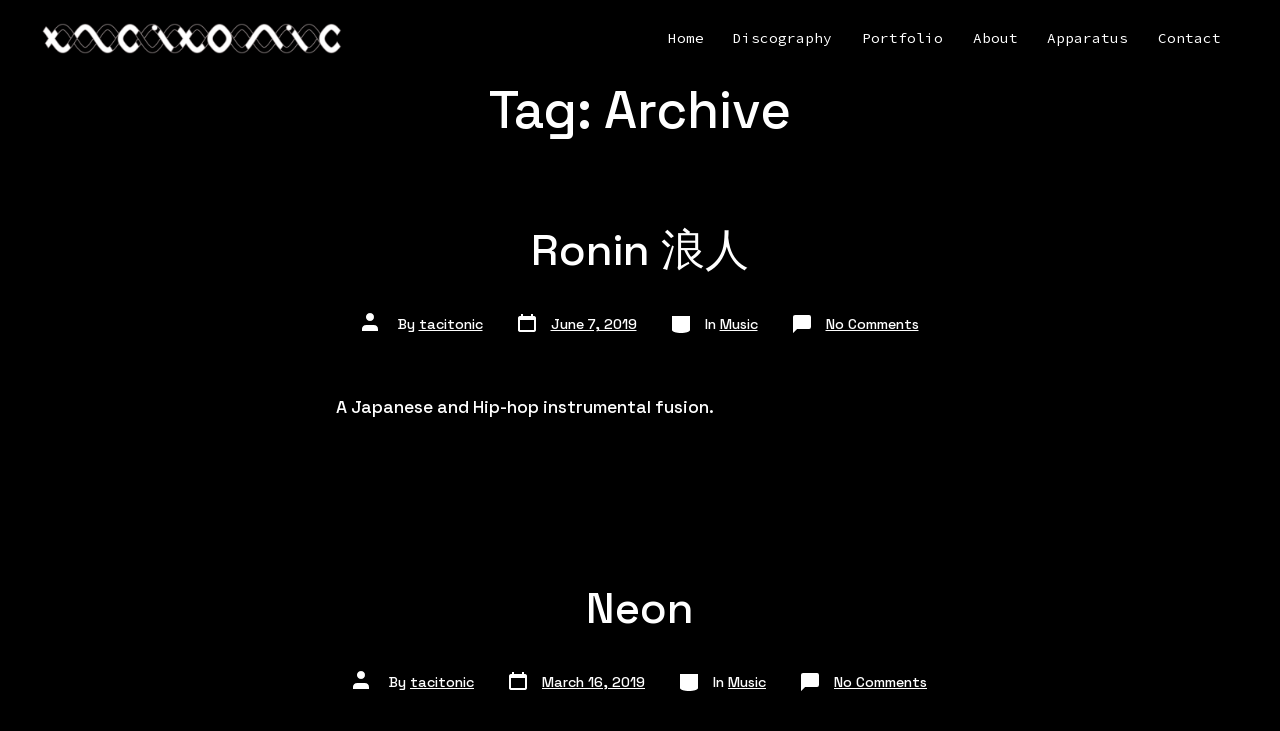

--- FILE ---
content_type: text/html; charset=utf-8
request_url: https://www.google.com/recaptcha/api2/anchor?ar=1&k=6LfB3y0bAAAAAFHCM59xMkEfoiX3NokqOXbS0FKZ&co=aHR0cHM6Ly90YWNpdG9uaWMuY29tOjQ0Mw..&hl=en&v=N67nZn4AqZkNcbeMu4prBgzg&size=invisible&anchor-ms=20000&execute-ms=30000&cb=bnhc493s63qh
body_size: 48765
content:
<!DOCTYPE HTML><html dir="ltr" lang="en"><head><meta http-equiv="Content-Type" content="text/html; charset=UTF-8">
<meta http-equiv="X-UA-Compatible" content="IE=edge">
<title>reCAPTCHA</title>
<style type="text/css">
/* cyrillic-ext */
@font-face {
  font-family: 'Roboto';
  font-style: normal;
  font-weight: 400;
  font-stretch: 100%;
  src: url(//fonts.gstatic.com/s/roboto/v48/KFO7CnqEu92Fr1ME7kSn66aGLdTylUAMa3GUBHMdazTgWw.woff2) format('woff2');
  unicode-range: U+0460-052F, U+1C80-1C8A, U+20B4, U+2DE0-2DFF, U+A640-A69F, U+FE2E-FE2F;
}
/* cyrillic */
@font-face {
  font-family: 'Roboto';
  font-style: normal;
  font-weight: 400;
  font-stretch: 100%;
  src: url(//fonts.gstatic.com/s/roboto/v48/KFO7CnqEu92Fr1ME7kSn66aGLdTylUAMa3iUBHMdazTgWw.woff2) format('woff2');
  unicode-range: U+0301, U+0400-045F, U+0490-0491, U+04B0-04B1, U+2116;
}
/* greek-ext */
@font-face {
  font-family: 'Roboto';
  font-style: normal;
  font-weight: 400;
  font-stretch: 100%;
  src: url(//fonts.gstatic.com/s/roboto/v48/KFO7CnqEu92Fr1ME7kSn66aGLdTylUAMa3CUBHMdazTgWw.woff2) format('woff2');
  unicode-range: U+1F00-1FFF;
}
/* greek */
@font-face {
  font-family: 'Roboto';
  font-style: normal;
  font-weight: 400;
  font-stretch: 100%;
  src: url(//fonts.gstatic.com/s/roboto/v48/KFO7CnqEu92Fr1ME7kSn66aGLdTylUAMa3-UBHMdazTgWw.woff2) format('woff2');
  unicode-range: U+0370-0377, U+037A-037F, U+0384-038A, U+038C, U+038E-03A1, U+03A3-03FF;
}
/* math */
@font-face {
  font-family: 'Roboto';
  font-style: normal;
  font-weight: 400;
  font-stretch: 100%;
  src: url(//fonts.gstatic.com/s/roboto/v48/KFO7CnqEu92Fr1ME7kSn66aGLdTylUAMawCUBHMdazTgWw.woff2) format('woff2');
  unicode-range: U+0302-0303, U+0305, U+0307-0308, U+0310, U+0312, U+0315, U+031A, U+0326-0327, U+032C, U+032F-0330, U+0332-0333, U+0338, U+033A, U+0346, U+034D, U+0391-03A1, U+03A3-03A9, U+03B1-03C9, U+03D1, U+03D5-03D6, U+03F0-03F1, U+03F4-03F5, U+2016-2017, U+2034-2038, U+203C, U+2040, U+2043, U+2047, U+2050, U+2057, U+205F, U+2070-2071, U+2074-208E, U+2090-209C, U+20D0-20DC, U+20E1, U+20E5-20EF, U+2100-2112, U+2114-2115, U+2117-2121, U+2123-214F, U+2190, U+2192, U+2194-21AE, U+21B0-21E5, U+21F1-21F2, U+21F4-2211, U+2213-2214, U+2216-22FF, U+2308-230B, U+2310, U+2319, U+231C-2321, U+2336-237A, U+237C, U+2395, U+239B-23B7, U+23D0, U+23DC-23E1, U+2474-2475, U+25AF, U+25B3, U+25B7, U+25BD, U+25C1, U+25CA, U+25CC, U+25FB, U+266D-266F, U+27C0-27FF, U+2900-2AFF, U+2B0E-2B11, U+2B30-2B4C, U+2BFE, U+3030, U+FF5B, U+FF5D, U+1D400-1D7FF, U+1EE00-1EEFF;
}
/* symbols */
@font-face {
  font-family: 'Roboto';
  font-style: normal;
  font-weight: 400;
  font-stretch: 100%;
  src: url(//fonts.gstatic.com/s/roboto/v48/KFO7CnqEu92Fr1ME7kSn66aGLdTylUAMaxKUBHMdazTgWw.woff2) format('woff2');
  unicode-range: U+0001-000C, U+000E-001F, U+007F-009F, U+20DD-20E0, U+20E2-20E4, U+2150-218F, U+2190, U+2192, U+2194-2199, U+21AF, U+21E6-21F0, U+21F3, U+2218-2219, U+2299, U+22C4-22C6, U+2300-243F, U+2440-244A, U+2460-24FF, U+25A0-27BF, U+2800-28FF, U+2921-2922, U+2981, U+29BF, U+29EB, U+2B00-2BFF, U+4DC0-4DFF, U+FFF9-FFFB, U+10140-1018E, U+10190-1019C, U+101A0, U+101D0-101FD, U+102E0-102FB, U+10E60-10E7E, U+1D2C0-1D2D3, U+1D2E0-1D37F, U+1F000-1F0FF, U+1F100-1F1AD, U+1F1E6-1F1FF, U+1F30D-1F30F, U+1F315, U+1F31C, U+1F31E, U+1F320-1F32C, U+1F336, U+1F378, U+1F37D, U+1F382, U+1F393-1F39F, U+1F3A7-1F3A8, U+1F3AC-1F3AF, U+1F3C2, U+1F3C4-1F3C6, U+1F3CA-1F3CE, U+1F3D4-1F3E0, U+1F3ED, U+1F3F1-1F3F3, U+1F3F5-1F3F7, U+1F408, U+1F415, U+1F41F, U+1F426, U+1F43F, U+1F441-1F442, U+1F444, U+1F446-1F449, U+1F44C-1F44E, U+1F453, U+1F46A, U+1F47D, U+1F4A3, U+1F4B0, U+1F4B3, U+1F4B9, U+1F4BB, U+1F4BF, U+1F4C8-1F4CB, U+1F4D6, U+1F4DA, U+1F4DF, U+1F4E3-1F4E6, U+1F4EA-1F4ED, U+1F4F7, U+1F4F9-1F4FB, U+1F4FD-1F4FE, U+1F503, U+1F507-1F50B, U+1F50D, U+1F512-1F513, U+1F53E-1F54A, U+1F54F-1F5FA, U+1F610, U+1F650-1F67F, U+1F687, U+1F68D, U+1F691, U+1F694, U+1F698, U+1F6AD, U+1F6B2, U+1F6B9-1F6BA, U+1F6BC, U+1F6C6-1F6CF, U+1F6D3-1F6D7, U+1F6E0-1F6EA, U+1F6F0-1F6F3, U+1F6F7-1F6FC, U+1F700-1F7FF, U+1F800-1F80B, U+1F810-1F847, U+1F850-1F859, U+1F860-1F887, U+1F890-1F8AD, U+1F8B0-1F8BB, U+1F8C0-1F8C1, U+1F900-1F90B, U+1F93B, U+1F946, U+1F984, U+1F996, U+1F9E9, U+1FA00-1FA6F, U+1FA70-1FA7C, U+1FA80-1FA89, U+1FA8F-1FAC6, U+1FACE-1FADC, U+1FADF-1FAE9, U+1FAF0-1FAF8, U+1FB00-1FBFF;
}
/* vietnamese */
@font-face {
  font-family: 'Roboto';
  font-style: normal;
  font-weight: 400;
  font-stretch: 100%;
  src: url(//fonts.gstatic.com/s/roboto/v48/KFO7CnqEu92Fr1ME7kSn66aGLdTylUAMa3OUBHMdazTgWw.woff2) format('woff2');
  unicode-range: U+0102-0103, U+0110-0111, U+0128-0129, U+0168-0169, U+01A0-01A1, U+01AF-01B0, U+0300-0301, U+0303-0304, U+0308-0309, U+0323, U+0329, U+1EA0-1EF9, U+20AB;
}
/* latin-ext */
@font-face {
  font-family: 'Roboto';
  font-style: normal;
  font-weight: 400;
  font-stretch: 100%;
  src: url(//fonts.gstatic.com/s/roboto/v48/KFO7CnqEu92Fr1ME7kSn66aGLdTylUAMa3KUBHMdazTgWw.woff2) format('woff2');
  unicode-range: U+0100-02BA, U+02BD-02C5, U+02C7-02CC, U+02CE-02D7, U+02DD-02FF, U+0304, U+0308, U+0329, U+1D00-1DBF, U+1E00-1E9F, U+1EF2-1EFF, U+2020, U+20A0-20AB, U+20AD-20C0, U+2113, U+2C60-2C7F, U+A720-A7FF;
}
/* latin */
@font-face {
  font-family: 'Roboto';
  font-style: normal;
  font-weight: 400;
  font-stretch: 100%;
  src: url(//fonts.gstatic.com/s/roboto/v48/KFO7CnqEu92Fr1ME7kSn66aGLdTylUAMa3yUBHMdazQ.woff2) format('woff2');
  unicode-range: U+0000-00FF, U+0131, U+0152-0153, U+02BB-02BC, U+02C6, U+02DA, U+02DC, U+0304, U+0308, U+0329, U+2000-206F, U+20AC, U+2122, U+2191, U+2193, U+2212, U+2215, U+FEFF, U+FFFD;
}
/* cyrillic-ext */
@font-face {
  font-family: 'Roboto';
  font-style: normal;
  font-weight: 500;
  font-stretch: 100%;
  src: url(//fonts.gstatic.com/s/roboto/v48/KFO7CnqEu92Fr1ME7kSn66aGLdTylUAMa3GUBHMdazTgWw.woff2) format('woff2');
  unicode-range: U+0460-052F, U+1C80-1C8A, U+20B4, U+2DE0-2DFF, U+A640-A69F, U+FE2E-FE2F;
}
/* cyrillic */
@font-face {
  font-family: 'Roboto';
  font-style: normal;
  font-weight: 500;
  font-stretch: 100%;
  src: url(//fonts.gstatic.com/s/roboto/v48/KFO7CnqEu92Fr1ME7kSn66aGLdTylUAMa3iUBHMdazTgWw.woff2) format('woff2');
  unicode-range: U+0301, U+0400-045F, U+0490-0491, U+04B0-04B1, U+2116;
}
/* greek-ext */
@font-face {
  font-family: 'Roboto';
  font-style: normal;
  font-weight: 500;
  font-stretch: 100%;
  src: url(//fonts.gstatic.com/s/roboto/v48/KFO7CnqEu92Fr1ME7kSn66aGLdTylUAMa3CUBHMdazTgWw.woff2) format('woff2');
  unicode-range: U+1F00-1FFF;
}
/* greek */
@font-face {
  font-family: 'Roboto';
  font-style: normal;
  font-weight: 500;
  font-stretch: 100%;
  src: url(//fonts.gstatic.com/s/roboto/v48/KFO7CnqEu92Fr1ME7kSn66aGLdTylUAMa3-UBHMdazTgWw.woff2) format('woff2');
  unicode-range: U+0370-0377, U+037A-037F, U+0384-038A, U+038C, U+038E-03A1, U+03A3-03FF;
}
/* math */
@font-face {
  font-family: 'Roboto';
  font-style: normal;
  font-weight: 500;
  font-stretch: 100%;
  src: url(//fonts.gstatic.com/s/roboto/v48/KFO7CnqEu92Fr1ME7kSn66aGLdTylUAMawCUBHMdazTgWw.woff2) format('woff2');
  unicode-range: U+0302-0303, U+0305, U+0307-0308, U+0310, U+0312, U+0315, U+031A, U+0326-0327, U+032C, U+032F-0330, U+0332-0333, U+0338, U+033A, U+0346, U+034D, U+0391-03A1, U+03A3-03A9, U+03B1-03C9, U+03D1, U+03D5-03D6, U+03F0-03F1, U+03F4-03F5, U+2016-2017, U+2034-2038, U+203C, U+2040, U+2043, U+2047, U+2050, U+2057, U+205F, U+2070-2071, U+2074-208E, U+2090-209C, U+20D0-20DC, U+20E1, U+20E5-20EF, U+2100-2112, U+2114-2115, U+2117-2121, U+2123-214F, U+2190, U+2192, U+2194-21AE, U+21B0-21E5, U+21F1-21F2, U+21F4-2211, U+2213-2214, U+2216-22FF, U+2308-230B, U+2310, U+2319, U+231C-2321, U+2336-237A, U+237C, U+2395, U+239B-23B7, U+23D0, U+23DC-23E1, U+2474-2475, U+25AF, U+25B3, U+25B7, U+25BD, U+25C1, U+25CA, U+25CC, U+25FB, U+266D-266F, U+27C0-27FF, U+2900-2AFF, U+2B0E-2B11, U+2B30-2B4C, U+2BFE, U+3030, U+FF5B, U+FF5D, U+1D400-1D7FF, U+1EE00-1EEFF;
}
/* symbols */
@font-face {
  font-family: 'Roboto';
  font-style: normal;
  font-weight: 500;
  font-stretch: 100%;
  src: url(//fonts.gstatic.com/s/roboto/v48/KFO7CnqEu92Fr1ME7kSn66aGLdTylUAMaxKUBHMdazTgWw.woff2) format('woff2');
  unicode-range: U+0001-000C, U+000E-001F, U+007F-009F, U+20DD-20E0, U+20E2-20E4, U+2150-218F, U+2190, U+2192, U+2194-2199, U+21AF, U+21E6-21F0, U+21F3, U+2218-2219, U+2299, U+22C4-22C6, U+2300-243F, U+2440-244A, U+2460-24FF, U+25A0-27BF, U+2800-28FF, U+2921-2922, U+2981, U+29BF, U+29EB, U+2B00-2BFF, U+4DC0-4DFF, U+FFF9-FFFB, U+10140-1018E, U+10190-1019C, U+101A0, U+101D0-101FD, U+102E0-102FB, U+10E60-10E7E, U+1D2C0-1D2D3, U+1D2E0-1D37F, U+1F000-1F0FF, U+1F100-1F1AD, U+1F1E6-1F1FF, U+1F30D-1F30F, U+1F315, U+1F31C, U+1F31E, U+1F320-1F32C, U+1F336, U+1F378, U+1F37D, U+1F382, U+1F393-1F39F, U+1F3A7-1F3A8, U+1F3AC-1F3AF, U+1F3C2, U+1F3C4-1F3C6, U+1F3CA-1F3CE, U+1F3D4-1F3E0, U+1F3ED, U+1F3F1-1F3F3, U+1F3F5-1F3F7, U+1F408, U+1F415, U+1F41F, U+1F426, U+1F43F, U+1F441-1F442, U+1F444, U+1F446-1F449, U+1F44C-1F44E, U+1F453, U+1F46A, U+1F47D, U+1F4A3, U+1F4B0, U+1F4B3, U+1F4B9, U+1F4BB, U+1F4BF, U+1F4C8-1F4CB, U+1F4D6, U+1F4DA, U+1F4DF, U+1F4E3-1F4E6, U+1F4EA-1F4ED, U+1F4F7, U+1F4F9-1F4FB, U+1F4FD-1F4FE, U+1F503, U+1F507-1F50B, U+1F50D, U+1F512-1F513, U+1F53E-1F54A, U+1F54F-1F5FA, U+1F610, U+1F650-1F67F, U+1F687, U+1F68D, U+1F691, U+1F694, U+1F698, U+1F6AD, U+1F6B2, U+1F6B9-1F6BA, U+1F6BC, U+1F6C6-1F6CF, U+1F6D3-1F6D7, U+1F6E0-1F6EA, U+1F6F0-1F6F3, U+1F6F7-1F6FC, U+1F700-1F7FF, U+1F800-1F80B, U+1F810-1F847, U+1F850-1F859, U+1F860-1F887, U+1F890-1F8AD, U+1F8B0-1F8BB, U+1F8C0-1F8C1, U+1F900-1F90B, U+1F93B, U+1F946, U+1F984, U+1F996, U+1F9E9, U+1FA00-1FA6F, U+1FA70-1FA7C, U+1FA80-1FA89, U+1FA8F-1FAC6, U+1FACE-1FADC, U+1FADF-1FAE9, U+1FAF0-1FAF8, U+1FB00-1FBFF;
}
/* vietnamese */
@font-face {
  font-family: 'Roboto';
  font-style: normal;
  font-weight: 500;
  font-stretch: 100%;
  src: url(//fonts.gstatic.com/s/roboto/v48/KFO7CnqEu92Fr1ME7kSn66aGLdTylUAMa3OUBHMdazTgWw.woff2) format('woff2');
  unicode-range: U+0102-0103, U+0110-0111, U+0128-0129, U+0168-0169, U+01A0-01A1, U+01AF-01B0, U+0300-0301, U+0303-0304, U+0308-0309, U+0323, U+0329, U+1EA0-1EF9, U+20AB;
}
/* latin-ext */
@font-face {
  font-family: 'Roboto';
  font-style: normal;
  font-weight: 500;
  font-stretch: 100%;
  src: url(//fonts.gstatic.com/s/roboto/v48/KFO7CnqEu92Fr1ME7kSn66aGLdTylUAMa3KUBHMdazTgWw.woff2) format('woff2');
  unicode-range: U+0100-02BA, U+02BD-02C5, U+02C7-02CC, U+02CE-02D7, U+02DD-02FF, U+0304, U+0308, U+0329, U+1D00-1DBF, U+1E00-1E9F, U+1EF2-1EFF, U+2020, U+20A0-20AB, U+20AD-20C0, U+2113, U+2C60-2C7F, U+A720-A7FF;
}
/* latin */
@font-face {
  font-family: 'Roboto';
  font-style: normal;
  font-weight: 500;
  font-stretch: 100%;
  src: url(//fonts.gstatic.com/s/roboto/v48/KFO7CnqEu92Fr1ME7kSn66aGLdTylUAMa3yUBHMdazQ.woff2) format('woff2');
  unicode-range: U+0000-00FF, U+0131, U+0152-0153, U+02BB-02BC, U+02C6, U+02DA, U+02DC, U+0304, U+0308, U+0329, U+2000-206F, U+20AC, U+2122, U+2191, U+2193, U+2212, U+2215, U+FEFF, U+FFFD;
}
/* cyrillic-ext */
@font-face {
  font-family: 'Roboto';
  font-style: normal;
  font-weight: 900;
  font-stretch: 100%;
  src: url(//fonts.gstatic.com/s/roboto/v48/KFO7CnqEu92Fr1ME7kSn66aGLdTylUAMa3GUBHMdazTgWw.woff2) format('woff2');
  unicode-range: U+0460-052F, U+1C80-1C8A, U+20B4, U+2DE0-2DFF, U+A640-A69F, U+FE2E-FE2F;
}
/* cyrillic */
@font-face {
  font-family: 'Roboto';
  font-style: normal;
  font-weight: 900;
  font-stretch: 100%;
  src: url(//fonts.gstatic.com/s/roboto/v48/KFO7CnqEu92Fr1ME7kSn66aGLdTylUAMa3iUBHMdazTgWw.woff2) format('woff2');
  unicode-range: U+0301, U+0400-045F, U+0490-0491, U+04B0-04B1, U+2116;
}
/* greek-ext */
@font-face {
  font-family: 'Roboto';
  font-style: normal;
  font-weight: 900;
  font-stretch: 100%;
  src: url(//fonts.gstatic.com/s/roboto/v48/KFO7CnqEu92Fr1ME7kSn66aGLdTylUAMa3CUBHMdazTgWw.woff2) format('woff2');
  unicode-range: U+1F00-1FFF;
}
/* greek */
@font-face {
  font-family: 'Roboto';
  font-style: normal;
  font-weight: 900;
  font-stretch: 100%;
  src: url(//fonts.gstatic.com/s/roboto/v48/KFO7CnqEu92Fr1ME7kSn66aGLdTylUAMa3-UBHMdazTgWw.woff2) format('woff2');
  unicode-range: U+0370-0377, U+037A-037F, U+0384-038A, U+038C, U+038E-03A1, U+03A3-03FF;
}
/* math */
@font-face {
  font-family: 'Roboto';
  font-style: normal;
  font-weight: 900;
  font-stretch: 100%;
  src: url(//fonts.gstatic.com/s/roboto/v48/KFO7CnqEu92Fr1ME7kSn66aGLdTylUAMawCUBHMdazTgWw.woff2) format('woff2');
  unicode-range: U+0302-0303, U+0305, U+0307-0308, U+0310, U+0312, U+0315, U+031A, U+0326-0327, U+032C, U+032F-0330, U+0332-0333, U+0338, U+033A, U+0346, U+034D, U+0391-03A1, U+03A3-03A9, U+03B1-03C9, U+03D1, U+03D5-03D6, U+03F0-03F1, U+03F4-03F5, U+2016-2017, U+2034-2038, U+203C, U+2040, U+2043, U+2047, U+2050, U+2057, U+205F, U+2070-2071, U+2074-208E, U+2090-209C, U+20D0-20DC, U+20E1, U+20E5-20EF, U+2100-2112, U+2114-2115, U+2117-2121, U+2123-214F, U+2190, U+2192, U+2194-21AE, U+21B0-21E5, U+21F1-21F2, U+21F4-2211, U+2213-2214, U+2216-22FF, U+2308-230B, U+2310, U+2319, U+231C-2321, U+2336-237A, U+237C, U+2395, U+239B-23B7, U+23D0, U+23DC-23E1, U+2474-2475, U+25AF, U+25B3, U+25B7, U+25BD, U+25C1, U+25CA, U+25CC, U+25FB, U+266D-266F, U+27C0-27FF, U+2900-2AFF, U+2B0E-2B11, U+2B30-2B4C, U+2BFE, U+3030, U+FF5B, U+FF5D, U+1D400-1D7FF, U+1EE00-1EEFF;
}
/* symbols */
@font-face {
  font-family: 'Roboto';
  font-style: normal;
  font-weight: 900;
  font-stretch: 100%;
  src: url(//fonts.gstatic.com/s/roboto/v48/KFO7CnqEu92Fr1ME7kSn66aGLdTylUAMaxKUBHMdazTgWw.woff2) format('woff2');
  unicode-range: U+0001-000C, U+000E-001F, U+007F-009F, U+20DD-20E0, U+20E2-20E4, U+2150-218F, U+2190, U+2192, U+2194-2199, U+21AF, U+21E6-21F0, U+21F3, U+2218-2219, U+2299, U+22C4-22C6, U+2300-243F, U+2440-244A, U+2460-24FF, U+25A0-27BF, U+2800-28FF, U+2921-2922, U+2981, U+29BF, U+29EB, U+2B00-2BFF, U+4DC0-4DFF, U+FFF9-FFFB, U+10140-1018E, U+10190-1019C, U+101A0, U+101D0-101FD, U+102E0-102FB, U+10E60-10E7E, U+1D2C0-1D2D3, U+1D2E0-1D37F, U+1F000-1F0FF, U+1F100-1F1AD, U+1F1E6-1F1FF, U+1F30D-1F30F, U+1F315, U+1F31C, U+1F31E, U+1F320-1F32C, U+1F336, U+1F378, U+1F37D, U+1F382, U+1F393-1F39F, U+1F3A7-1F3A8, U+1F3AC-1F3AF, U+1F3C2, U+1F3C4-1F3C6, U+1F3CA-1F3CE, U+1F3D4-1F3E0, U+1F3ED, U+1F3F1-1F3F3, U+1F3F5-1F3F7, U+1F408, U+1F415, U+1F41F, U+1F426, U+1F43F, U+1F441-1F442, U+1F444, U+1F446-1F449, U+1F44C-1F44E, U+1F453, U+1F46A, U+1F47D, U+1F4A3, U+1F4B0, U+1F4B3, U+1F4B9, U+1F4BB, U+1F4BF, U+1F4C8-1F4CB, U+1F4D6, U+1F4DA, U+1F4DF, U+1F4E3-1F4E6, U+1F4EA-1F4ED, U+1F4F7, U+1F4F9-1F4FB, U+1F4FD-1F4FE, U+1F503, U+1F507-1F50B, U+1F50D, U+1F512-1F513, U+1F53E-1F54A, U+1F54F-1F5FA, U+1F610, U+1F650-1F67F, U+1F687, U+1F68D, U+1F691, U+1F694, U+1F698, U+1F6AD, U+1F6B2, U+1F6B9-1F6BA, U+1F6BC, U+1F6C6-1F6CF, U+1F6D3-1F6D7, U+1F6E0-1F6EA, U+1F6F0-1F6F3, U+1F6F7-1F6FC, U+1F700-1F7FF, U+1F800-1F80B, U+1F810-1F847, U+1F850-1F859, U+1F860-1F887, U+1F890-1F8AD, U+1F8B0-1F8BB, U+1F8C0-1F8C1, U+1F900-1F90B, U+1F93B, U+1F946, U+1F984, U+1F996, U+1F9E9, U+1FA00-1FA6F, U+1FA70-1FA7C, U+1FA80-1FA89, U+1FA8F-1FAC6, U+1FACE-1FADC, U+1FADF-1FAE9, U+1FAF0-1FAF8, U+1FB00-1FBFF;
}
/* vietnamese */
@font-face {
  font-family: 'Roboto';
  font-style: normal;
  font-weight: 900;
  font-stretch: 100%;
  src: url(//fonts.gstatic.com/s/roboto/v48/KFO7CnqEu92Fr1ME7kSn66aGLdTylUAMa3OUBHMdazTgWw.woff2) format('woff2');
  unicode-range: U+0102-0103, U+0110-0111, U+0128-0129, U+0168-0169, U+01A0-01A1, U+01AF-01B0, U+0300-0301, U+0303-0304, U+0308-0309, U+0323, U+0329, U+1EA0-1EF9, U+20AB;
}
/* latin-ext */
@font-face {
  font-family: 'Roboto';
  font-style: normal;
  font-weight: 900;
  font-stretch: 100%;
  src: url(//fonts.gstatic.com/s/roboto/v48/KFO7CnqEu92Fr1ME7kSn66aGLdTylUAMa3KUBHMdazTgWw.woff2) format('woff2');
  unicode-range: U+0100-02BA, U+02BD-02C5, U+02C7-02CC, U+02CE-02D7, U+02DD-02FF, U+0304, U+0308, U+0329, U+1D00-1DBF, U+1E00-1E9F, U+1EF2-1EFF, U+2020, U+20A0-20AB, U+20AD-20C0, U+2113, U+2C60-2C7F, U+A720-A7FF;
}
/* latin */
@font-face {
  font-family: 'Roboto';
  font-style: normal;
  font-weight: 900;
  font-stretch: 100%;
  src: url(//fonts.gstatic.com/s/roboto/v48/KFO7CnqEu92Fr1ME7kSn66aGLdTylUAMa3yUBHMdazQ.woff2) format('woff2');
  unicode-range: U+0000-00FF, U+0131, U+0152-0153, U+02BB-02BC, U+02C6, U+02DA, U+02DC, U+0304, U+0308, U+0329, U+2000-206F, U+20AC, U+2122, U+2191, U+2193, U+2212, U+2215, U+FEFF, U+FFFD;
}

</style>
<link rel="stylesheet" type="text/css" href="https://www.gstatic.com/recaptcha/releases/N67nZn4AqZkNcbeMu4prBgzg/styles__ltr.css">
<script nonce="DwqoEzMAi62txcQ3Jcuciw" type="text/javascript">window['__recaptcha_api'] = 'https://www.google.com/recaptcha/api2/';</script>
<script type="text/javascript" src="https://www.gstatic.com/recaptcha/releases/N67nZn4AqZkNcbeMu4prBgzg/recaptcha__en.js" nonce="DwqoEzMAi62txcQ3Jcuciw">
      
    </script></head>
<body><div id="rc-anchor-alert" class="rc-anchor-alert"></div>
<input type="hidden" id="recaptcha-token" value="[base64]">
<script type="text/javascript" nonce="DwqoEzMAi62txcQ3Jcuciw">
      recaptcha.anchor.Main.init("[\x22ainput\x22,[\x22bgdata\x22,\x22\x22,\[base64]/[base64]/MjU1Ong/[base64]/[base64]/[base64]/[base64]/[base64]/[base64]/[base64]/[base64]/[base64]/[base64]/[base64]/[base64]/[base64]/[base64]/[base64]\\u003d\x22,\[base64]\x22,\[base64]/[base64]/DrkYSHcKpw5gWcWkNTwQ/w6/Cu2vCjnwgA1rDt1LCjsKEw5XDlcOuw7bCr2hYwq/DlFHDp8OMw4DDrkptw6tII8Osw5bCh346woHDpMKPw6BtwpfDkVzDqF3Dj2/[base64]/w6LDssOkwqQvworDqcK+w5lxw4fDhMKhwo7ChMKew7VDInrDlMOaCsOGwrrDnFRmwrzDk1hBw7Afw5MhBsKqw6Inw4huw7/CqCpdwobClcOPdHbCsgcSPwYKw65fO8KiQwQ/w5Ncw6jDpMOjN8KSc8OveRDDucKOeTzClsKgPnoJGcOkw57DqCTDk2UCA8KRYnvClcKudgA8fMOXw7vDvMOGP3VNwprDlSTDpcKFwpXCrcOQw4wxwqTCuAYqw7t5wphgw6Q9aibCksKbwrk+wrV5B082w5oEOcOCw6HDjS9rA8OTWcKbDMKmw6/DqcOdGcKyFMKHw5bCqwTDokHCtRrCiMKkwq3Co8K7IlXDuHd+fcOiwrvCnmV5VBl0aF1Ub8OYwppNIDsvGkBFw48uw5wzwp9pH8KLw4krAMOAwqU7wpPDisOABnkoLQLCqC1Xw6fCvMK2I3oCwpp2MMOMw6/[base64]/CuEXDkCcaworCnMKswqbDsHZgXsOww5kJFigfwq5Gw6QEL8OOw4AawpRUCltXwqhrXMODw4bDgsOVw4I9KMOtw6vDg8OgwqUVDg3Cm8KTfcOKRxnDuQ0+w7jDqzXCtSJNwpLCi8OcEMKQHhXCiMKbwr0qGsKaw4TDoxYIwpEGM8KURMOBw6/[base64]/DsXXDp8KIwo1VYVzCkFNWa1TCi8K3KVdywrjDt8O9eBUzR8KvFXHDhMK+Q37DlMKCw7JhJzlYFsOuEMKSFgwzMlnCgUPCnCUyw6jDj8KLwo9VVBjDmFVcE8Kyw4fCsC/ChGPCh8KFUsK/[base64]/DicKUSyF8w7rCrcK9w4wcf8OcbSc1w7kLR0LDtcOkw5VzUsOAdA9sw5XCiFtZVFBRPcOVwpfDj1Vsw7IHRcKfGMKjwo3Dv0vCpD7CusOKcMOTYhzClcKNwqnChWcCwqhTw4MiBMKDwrMFfhvCk0kkeR1CYsKUwpPCkwtSTUQbwqLCg8Kec8O/wqTDm1PDvGrCk8KbwqIuSRFZw4UbOMKLGcOnw7rDg3MfecK6wr1IbMOawqzDhjPDq3bCmXgPcMOOw6g0wpEEwrtxamrChcOuVnEeG8KGDUEmwqYUHl/Cp8KXwpswQsOmwpg7wqXDh8KTw4cow47Csj/CkcOuwpgtw4nCiMOMwpJMw6AQX8KIHMKgKCZzwpPDkMOmw5zDg17DnVoBwrzDjCMUGcOHHGoow5RQwpNXOyrDiFFZw5RkwrXCocKpwrjCtCpKMcKsw5nCmsKuL8OjPcOpw6I2wrjCgsOEOsKWb8OSN8K9ND/DqDIVwqfCocKOw4bDhirCpsOtw6FqB33DqGlCw6Z+eULCoibDoMO+SV5rTMK0NsKcwonDomtXw4nCtAvDkgPDmMOawq0wW17Cs8K5dCYuw7cfwo9ow5PCusKmSAhCwqPCpsK+w5YkT3DDusOQw4rCl2RMw5LDlcK8PDJXV8OdE8OHw4nDmB/[base64]/IcOgwoDCjcK/OVvCjjnCqw7Dvl/DtgAIw7w0WsOYZMK6w4w8UcKmwrPCucKMw505LAvDlMO3G05HDsKTS8OZVynCoVrClcOLw5YqM2bCvFV5w4w8NsO2Jxpww6bCpMOjecO0worDjBwEK8O3cSw7asK/Q2HDm8KaZ2/Dn8KLwqged8Kaw63CpcO8P3pXfDrDhggIZMKcTC/[base64]/CkMKfecK9KyXClTbDo8Opw4dgexkJfsKMw7LCmsKEw6luw7RKw6F0wrZ7wo0nw4FSNsK3DlYnwqjChsOFw5fCp8KbeEIswq/CgsO3w5lFUSrCoMOowpMUYsK1Uj1yM8OdLxxzwpl2HcORUR9WWsOewp1wCsOrYAPDqyhHwrgiw4LDtsO/w5bDnGzCmcK0Y8KPwoPCkcOqYzfDj8OjwqTCqR3DrXM/w5DClV0Bw7wVQwvCjsKKwqjCnEnCiXDCksK7wqt6w4kSw4YbwosAwrDCnRhsF8OHRsK2w6DCoANLw6FjwrUDNcOrwprCgyvCscKxMcORX8KKwr/[base64]/byLCicO8wqJPwpdywqLCu8OZw5ANX8Otw4UTfzTDv8Kyw4kywpk6UMO1wpNSMcKHw4LCmmfDszHCjsO7wpcHJ2Qqw6IlUMK7aSNZwp8MMsK+wojCpHlmPcKGXMK7eMKlDMKpGwbDq3LCkcKDe8KlDG9Ow7xjID/DgcO0wqgXdMODIcK4wozDvwfClUvDtB1xUsKbOMKIwq7DrXrCkhlBcijDojcXw4RHw5tPw6nCpG7DtcOPBTvDisONwo1fGcKpwobDlHDCvMK+wr8Lwo58Z8K/K8O2JsK8Q8KVPMOkfmTCn2TCrsO5w6nDiDDCiwZiw6MvCQHDiMKjwqHCosOnM3TCnQbDqMKEwrvCnipLBsKCwoNIwoPDmRjDrcKjwp84wokIZGHDoTMidDPDm8KheMO7BsOTwqDDqDcucsObwpo1w4jCnnElUsO5wrIgwq/DjsKmw69AwqZFDjJrwpkZaS/[base64]/DnGxEwoYyw7zCk8KrwpjCuwguwoNJw4FZwoHDnzh0w5ojKws6wpJrNsOnw6jDrV05w4MWEMOZw5/CqMONw5DCiDlUZkAlLjrCgMK7RhnDuilnfMO6BMOFwo5sw5nDlMO3H0psQcKGUMOLQcKyw5c9wpnDgcOLGMKcBMOlw5BEZB9ow7Mqwp9MfzUhRE7DrMKCNE7DmMKWwpjCrDDDmsOhwo7DqDVKTzoHwpbDrMOjPW0Fw6NvNyFmKD/DkEgAwrfCtsKwMBg4AUMXw6XDsjTCq0HDkcK0w6nCoyJswoEzw5c1dsKww7rDkHE6wrcwLnQ4w7gpNsOhHRLDpSc6w7Ecw6XCj1RkaghawpUmL8OREXx4EMKTCsOsODAUw7/DsMOuwqdufTbCgh/DoBXCslFxTQzClyzDk8OjIsONw7IkSm1Mw4Q6DnXChg9/JzgzKAQ3KAUQw6RWw4Z1w6c5K8KlBsOMel/CjCB+MwzCn8OUwpfDjsKOw6wnbsOKKh/CqXnDvBNKw5sNBsOCCi1ww5U7wp3DusO0w5hUeWovw501c0fDncKrBSo5ewpSTk5rcD5swppFwovCrg4sw48Cw7IJwq0Ow748w4Ijw70Zw53DtgHCiBhUw4TDj0NLCygaQVpnwppib1YMVW/CicOXw7zDrGHDjmTCkTPCh2UWEn91fcKUwqjDqyJoesOWw7F1w7vDp8ORw5RawrpkNcO8QsKSBxPCq8KUw7dYM8Kiw7JPwrDCrwDDpsOWITbCsUd3QgrCosOGPMK0w59Nw67Dj8Odw6/[base64]/DrTnDrx5vw4IoB8KRwrE6wpI9N0LCkcKow6sfwrnDsQXCsnVrKFzDpsO9Ggsiwpt4wpl0dhrDoRLDu8KMw50hw7LDsk0+w64xwqdCPH/CgsKEwoQOwpwVwolMwotBw4lAwqYbbQcCwoDCpAXDisKNwoPDuUYuBsKgw4fDhMKrOnkcEj7CqsKyZTTDncOfMcO2wpbCvkJgDcKBw6U/BMOZwoRvdcK+VMKoWUwuwrLDscO9w7bCu3l3w7kGwpXCv2bDqsKEeAZcw61Cwr54RQjCpsOLShXDlj0ywqQBw7ZCc8KpVBU4wpfCnMKUFcO4w40Yw7I6eR0GIWjDpX07AsOnZS7DgcO/[base64]/Cj38udsOhw6kfHsOsQsOBw7Udw6nDil7CiQs5w7LDnMO3w4UTXsKlOC9BLsOPH37CpT/DhMKDRAooRcKoSxcBwpNNTUnDu1YQFlLCm8OJwqAmc2PChXbDnE7CoAZjw6kFw7fDsMOfwp/CmsKDw5XDh2XCucKQAkjDvMOQIMKEwoonDMKBZ8Oyw5Eow7J4NxHDsFfDukkRMMKFBGTDmwnCvGRZKBBTwr4bw6oQw4Aiw73CpjbDtMKpw5pQdMKdPx/CjlAhw7zDrMOGTzhmTcOjRMOfQlHCqcKABnAywophZ8KqV8KGAghJOcOvw6vDpnl9w6gFwqzCnSTDojfCi2MDbXHDuMOKwoXCrMOIbkHCm8KqVxAfQHc9w4jDlsKxbcOxaDnCksORRhJbXAw/w4svLcKmwoDCl8OzwpVHbMKjOHJHw4rCmDl+KcK9wqTCpQoVYSM/wqjDjsO/OMOwwqrCuQ19CMK9Sk7DhwzCpWgow4IGN8OKcMOYw6bCkjnDrRM7DsOrwohFMMOmwqLDnMK3wqZBCT4QwoLCgMKMegBaYxPCoR4JRsO8UcKvelUMw53DlTvDlcKeL8O1RMKxF8OtasKrdMOawr1aw49tKDnCk1kdKzrDignDhlJTwrEdJxZBYzM/MyzCkMKdbcOQAcK9w5vDvyHCvXjDvMObw5jDgVliw7XCrMO8w6ErIsKeSMOhw6vCgy/[base64]/w7Y6TcKQYXB7woh8IsKEw73DrEZfB0MlL3s/w4rDpcOvw4Uxd8OyBxESUT1/ZcKqKFVfdgJDFFVowoooRcOWw6orwoLChcO4wopHTn9lOcOXw4ZVw6DDm8OYR8OaYcOXw5fDjsKzI0xGwr/CisKPYcK0QsK7wr/CusOaw4ZJb0owNMOcYA80EWAsw53CnMKeWnI4ZFNMHcKjwq4Kw4diw4d0woAAw7LDpn5uVsOpwrsbB8OPwp3DlVQGw7jDinLCkcOWaEXDrMOlSjcFw5dww5FMw4xhBMKAUcOqeG/CkcOmTMKyBBxGXsOzwqJqw4RhKMOybFc3wpXDj2MvAsK7DVTDjWnDp8Kjw6jCtGF1P8OHF8KZe1TDl8OCanjCtMOGUDbCtsKSRW/DvsKMPh7CnQrDnCHCvB7Dk33DsGIHwoLCnsOZRcKHw5Y1wqdJwrjCgMOSDnN3dw9awrjDisKmw7QowpPCkU7CtTMLIm/CqsKdUB7DmsKPKHzDtsOfb3DDhijDnsKTFC/CvTHDtcKhwq1td8KSLAhlw6VjwpfChsOgw5RHWF4cw4/[base64]/DS01w7tkeRTDt8KbXsK6w5MSccKNV3PDjx/DtsKLwovCs8OjwpxPI8OxV8Kfwo3CqcKXw5ViwoDCuijCkcO/[base64]/DlEqI8OZw4gmw4PDl8OEw73Do1HClMKhwrfCmMKawpIBYsK6KHfCjsKFU8KEeMOyw7nDly9Nwrx0wpwld8KDTT/[base64]/Du8KLw5PCp8Kgd2HDl8OwaibCl8KAIlXCoCdAwoTDtmoAwpXCqC1rOErDoMK+MikccXYhw43DlHETEigDw4ITbcO8w7YAVcKJw5gXw68DA8KYw5PCqks/[base64]/DgWVqw4PCk0jCkQjDmsOUOwXDj29mw4XDlxAgw6/DvMKzw5TDthbCvsKSw6NYwp/Do3zCo8K1CyElw5XDkhjDk8Kvd8KjacOoOzzCv19JVMKYccOnKArCssOcw61YH3DDkn00A8K3wr/DgMKFNcK7P8O+FcKRw7LCh23CoBbDscKMbcK7wqpawobDkVRERVPDhhXClA10TFg5wqfDh1/Cp8OUFjjCkMKGOsK4SMKETUbCisK4wpjDqMKtAR7CrWTDvkk1w5vDs8Kjw7zDh8KMwoBtHiTCvcKAw6tAaMODwrzDiVLDv8K7wr/Ci0MtFMKNw5BgBMKqwqvDrXF/TwzDn2YTwqTDlcKXw5gQQmzClA9gwqfChXINLm7CpX82EMKxwoVHJ8KFdDotwojClsKGw67DkMOuw7PDiFrDrMOlwqrCuXfDl8O7w43CgMKGw6FAJgTDiMKSw4zDtsOGJiFgBnHDs8O1w5ocd8OHccOkwqoResKmw7hxwpbCvcO/w57DgsKew4nCiH3DkXzCql7DgsOgDcKXbsO3fsOYwr/DpsOjP1PCk0VWwp0lwqsYw7DCm8KSwqx3wrLCiVsvbFgLwqU9w67DvQXCskVjw6bDoiNWA2TDvE1CwpLCizjDu8OrYW8/BsOnw5zDssK1w7gbbcKMw7DCimjCpyHDnQMgwrxgNFoaw7Y2wp4/[base64]/[base64]/w7pAC8OIwp3CpwLDgcKrVCnDuy/Dk8K0AMOhw7PDrsKGwpYtwpAbwrAhw7Iqw4bDjnVYwqzCmcObVzgNw7gNw547w7MQwpBfI8K1w6XDoxpzRcKEIMO0wpTDhsK0FxbCv3PClMOZXMKjYVbCtsOHwr/DrMOSbUvDtk02wosyw6vCtgZVwrQYVR3DiMKnWcKJwozCpwdwwr14fWfCuBbCviU9EMOGPhDDvjHDpUnDt8KdLsKtU0XCjMKXNiUQRMK4dU3DtsKNScO+dcONwqpBcDXDisKbX8OKOsOJwpHDmsK1wrLDj2vCnXwbAcOsfGjDp8KjwqxUwoHCrMKdwr/DoQxaw40FwqrCt2HDoCZbHzpCFMKOw5nDl8OlAcKuZ8OyF8O9Yj5uARpsGsOpwqVuYg7DgMKIwp3ClUUNw5LCqmpoK8KDRC3CicKFw4/[base64]/DrQU7wrAqw4XDoknDgcO1w5BTK0PDrwLCpMO/[base64]/TA/CvnN7cEcEw6/Di0k7CBZ5T8OzC8K4wrgRwqRAWMOwFh/DmWLDgMK9FBDCgRB2RMKNwqLDsSvCpsKDw7U+eCfCjcKxwozDmnl1w6HDpELCg8Otw6zCrHvDkXLDmsOZw4prX8KRO8K/w548X1TCoBQNRMOBw6k0wo3CmSbDnV/[base64]/DscKGwqXCmcOhQnTDicONwpQ9acKawpHDpzgBwqU6DU48wr5Ww5jDksOVVXIgw65XwqvDs8KKBMOdw5pgw4J/GMK/wpx9wrnDlBcBLRhhw4AKw7/[base64]/ChcOBw5nDnCY5P8O8wqzDtgnCqiPClcKzFWrDnhvCisOPbX3Cg1wJXsKCwq/DhyEZSSDCm8Kiw4EQUXczwrLDtQLDgGRQDh9Ow67Cq0MTaGdPFzbCukJ/wpPDuF7CtTDDgsKywqjDqG8awo5FbMOXw6zDssK2wofDuBQjw49yw6nDssKCI2Y9worDk8Ocw57CqVnCgsOIORd/[base64]/DqMO+wqcgRsKHw48rwrvCl0TCmMO5wqQUPsOFTUzDvMOvFwsPwpcWdDLDl8OIw6/DmsKMwrgKb8KmJD04w6YJw6thw5nDkUAaFcO8wpbDnMOew6jChcK5wqTDhyEcwojCo8Oew6p4JcKnwqFiw4jDsFXCt8KnwqrCjFsww71hw7jCoSjClMO+wqJ4XsOawqTDnsOBawPCrzFqwqnDqmtMXcO4wrggRn/DqsKXdlrClMOJC8KkD8KSQcOtO0rDvMK4wqDCtcOpw6/[base64]/Cv0UZCictw4XDnMKkTsOWw4TDgcOxwr3CtcKBwogjwodpDQ91acOfwrjDoykZw4XDtsKlfMKew4jDp8KEwpTDoMOYwqDDssKnwofDnhTClkPCrsKUw4VfRsOzw5wJEGfDjyJaPh/DmMOjVcOQaMO3w6PDhRV+f8O1Bl7Dj8KudsO6wqx1wq10wqw9EMOcwp13VcKaSxNnwpJOwr/DmxDDgwUedGLCt0fDkytBw4YOwrvChVYKw67DicKIwrgkTXzDuXDDscOIDGXDiMOTwrMQdcOmwrLDmjIXwqoQwqPChcOOwo0Zw4RHf0/CkAl9w4ZYwo3CicOQFHDDm2UxHxrCvMOXwrpxw6LCjDvDicOawq3CgcKdF2oRwrcGw5U9EcKkecO0w5HCvMOBwpfCqMOaw4gEdRLDr2kXCERfwrpyGMOFwqZmwoxkw5jDpcKEZ8KaNTrCsyfDnV7DuMKvVxwzw5PCpsOpc1vDsndFwq/[base64]/w4bCssOkw5nCqMKVccKXw7A+ccK4LjULU1vCi8OPw4AuwqAtwq4zT8OIwo3DtyUfwrofU3VUw6hywrhRCMKAbsOFw5jDkcOCw6tjw7fCgcOtwq/DlcOXU2vDowLDvk46Tzg4KhjCoMOHXMKAfsKiIsKyMMOJScO/[base64]/DtCFXXh0xwrcGw6QeRSPCuMOqw5zCoMO4IEx6wopsZ8Kowp4Dw4QCbcK4w7DCvD4Cw4Rlwo7DtAdtw7BNwqLDtjvDn1zCuMOcw6jChMKMDsO0wqzDsEslwrRjwrVnwo9vdMOYw5lWUmVaMi3Dgk/CtsOCw5zCpB7Di8KQHyHCqsK/w4HCjsKXw5TCp8OdwogVwocYwpQRfhhww5Itw4owwoTDqDfCrXxNfCRKwpzCkhVQw7HDvMOdw4jDug8eHsKhw5ckw6nCvsOsRcKHKQTCu37CvXLCmhcuw5BtwrDDr35qcsOsUcKLcMKbwqB7JWFTD0fCqMOnW3xywpjDhVfDpUXCq8KPacOVw54VwoJ/w5Ytw7TCmwPCpVpsbTdvTyDCl0vDpzXDuBFSM8O3wq5vw5fDnnbCm8K3wpjCsMOoemTDv8Kww6Y4w7fCv8O8wp0jTcK5ZsOvwojCucO4wrRZw7UQe8Opwr/CqMKBBMKDw61uTcOhw4QpGgnDri7CtMOwbsOwTcOTwojDklolB8OzTcOdwqB5w4J/w6hPwplMFsOfVEDCt3NDw74wMntiCmXClsK6wr0NTcOjw6LDq8Ofw4pxAjB6OsO5w59Zw5xeET0KW0jCpMKIB1fDqcOkw50gFz3DjsK5wovCg3LClSXDl8KEYkfDnAcwGkzDsMK/wqnDkcKve8O3Om1SwrUMw4/Cj8K5w63DniExQX5oKxVFwodvwr8qw54kScKTwq5JwqMowrjCusO7EsK+Ljx7ZRDDusOuw683U8KWwoUEHMKcwoVhP8ODBsO/ecOYKsKcwp7CnCbDnsODB0I0YMKQw7FSwpDDrEYvQ8OWw6c2OUDCsXsLFiI4fyvDv8K6w6rCq33CpsKZwp49w6sRw711csOMw6wpw6EXwrrDtVRQeMKOw58bwookw7LDshIrCSXDqMKuUxRIw4vDqsOmw5jDiV/DhcODL0oEY29zwosKwqTDiCnCi1lkwrpBV1LCo8OPWsO0X8O5wrXDj8KVwqbDjCHDsD0fw5/DvsK/wp11X8KvOGjCocOVUX7Dn2xjwq9Lw6EjLVXDpm8jw5/DrcK8wrEww5ccwonCl19xZ8KcwrEIwqVkw7diZj/Dl03DlhxIwqjCgsKKwrnCgV06w4JYa1nClhPDqcKQVMOKwrHDpC/ClcOswpsLwqwhw4gyFkzCgAgIJMKEw4YbVFPCocKwwrJ9w7AkL8KsdcKBGAlVwopBw6dOwr1Xw79Zw4MZwozDq8KAOcOxWcO+wqpcQ8Kvc8K1wq9ywp/Cm8KNw57DkUTCr8KBcwpCacOwwqHChcOsM8O+w6/CoTEPwr0Fw49Zwq7Dg0XDu8OVdcOwUsKTc8OjIcKYDcO8w7XDsVHDgMKQwp/CiWvCsBTCvCHDhSPDgcOiwrFuPMOmOMK/[base64]/w5AvJ0HCizDCkXXDqcODwoPDiwgswprDrjPCnDjCrsKZM8OBbMO2wpjDn8OqFcKiwpTCjcKoMcK+w71rwqc/HMK5EcKzWsOMw6oQWwHCu8OWw6nDtm59IWTCpcObV8Ofwr97FsKmw7bDs8KhwrzCm8Oewr7CkzDChcK/WcK6L8KgeMOVwo0yMsOmwrABw5hiw5U5c0vDtsK9TcOYDSXDpcKcw5fDhmIZwqR8JmElwprDoxzCgcKGw4kswoFcBFvCpMKsQMOvVDYyZ8Ofw5zCjE/ChkjCl8KoasK3w6tPw6PCvCoQw4ofwrbDkMO1aiEYw4ROBsKKVcOzPRpMw63CrMOceisywrDCkVEmw7BpOsKawrgSwodPw6YVCcOkw5cFw6Q2Yg5mT8OtwpI8woHCqnQOSk/DkF56w7zDgsK2w6MuwrvDtW5LVcOEcMK1bUIQw7knw7/[base64]/DjsKfIUnCoWdcwrFwworChMKjJBrDvDpcw7R0w7TCjsOqwonDnl1iw5TCvDsww71pTXnDpsKVw4/Ct8OEJhlBeGptwozDn8OEfFnCoBFPw5bDuGZawoLCqsKiakrCryXCgEXCkC7CocKif8KewpkzWMKtWcOEwoIQVMKGw61iGcKfwrFbZgfCjMK9IcO1wo10wr5nTMOnwpHDncKtw4bCjsOMBxB7eQFhwo4wClzChXAnwpvCrGEnb2bDhcKgPwApJVLDucODw7NEw5HDq0/DhEfDoTjCsMO+UmABGkUmOV5YcsK9w61CPRQCXMO+XcOrG8OOwogiXFJmcyd+wp/[base64]/RBdUwpV6w7XCrhTCqcK2w51gOTbClcK9w7fDtjZpJsKYwrXDkVfDjcKlw5c5w70NOlbCv8Kww5zDtWXCg8KfV8O5TAp1wq7CmzcDJgItwpZWw7LCsMOIw4PDjcO0wqnDskDCi8K0wrw0w7MRw583KsO3w7fCr1vDplPCjCweC8KhF8Owe3U/w4IyKMOGwo4KwqBOcMK9w5g/w7tUcMO9w6ZdLsO/C8OWw4Q7wqk2E8ORwoN4QxJ1N1l2w4YzDw/DpE9hwqHCvUPDqMKWI0/Ct8OVw5PDh8Ouw4ZIwotMImFhTzZfGcOKw5liS3YEwpZ2esKKw4/CoMOWR07CvMKbw7YbNwTCmUM1w5YlwrN4H8Khw4PCvjUcZ8Otw6k/w6PCjmLCk8KHDsOkOcKLJg7CoEDCksOEw6rDj0kMZsOFw4rChsO5E33DksOJwp9TwqTDo8K5C8Omw6PDjcK0woXDuMOlw6bCmcOxD8O6wqzDqUJMHGnDpcKbw4LDvcKKOBZjLcO7JkFNwrcTw6rDicOPwq/[base64]/L8OGdSpzw57DlsKHw5ZqwrXDrUzCs8K4woLCoQnDig3DgFd3w6bCvW8pw6rCgS7Chk0hwqjCp1rDgsOmCH3CvcKmwoFLWcKPYH4FFMK/w4RDw5vCmsKAwp3Cp0wjU8OSwovDtcK5wocmwqEVUMOoQEfDvzfDmcKawpLCgcOmwoNbwqLDky/[base64]/CicOOHmXCk30gwpjDkmt8YmXDuyMpb8ONNX3Cvmdvw7bDlMK1woQzS1nCuXE+EcKGG8OfwqTDmQDCpnHDmcOMAcKPworCvcOtw6Q7NTjDtcOgasK9w7AbDMOtw4owwpbCpsKZNsK/wocUw78XSsO0UkzCg8Oewoh9w5LCqcKSw5nDr8OqNSnDosKSIzfDpUjCj2rDkMKiw7kCRMOocj1NdhB6YxIAwobCmXINw6TDrjnDmsKnwqlBwojCrUZMLAfDqRwgC0vCmzluw5xaJxbCu8OJwoXChDJOw6xEw7/DmcKIwozCqnzCnMOTwqwew7jCi8OaZcK5BBwPw6YTBcKkP8K/[base64]/Dn11YwpEVDRPCscK7w4NeF8KWdHBTwoQMR8Oewo/[base64]/DuMK4w6bDiTvCuMOcwrTDk8KjSgfDo3XDkcOuIcK/L8OhWcKwXcK0w6zDqsKCw6JFexrCtiTCpsOIYcKMwr3CjcOzGkd+QMOCw6UCXRgDwpxJLzzCv8OdFcK/woAsdcKrw74Fw5rDicOQw4/[base64]/wo/[base64]/[base64]/CscKRT8Orw41IA8OIH3fCncKKwpPCrBzDk11/woRhEW9tQ2ccwq83wqHComVzPcK3w4tabsO4w4XClcOww77DlSNMw6IEw6YNw5lAYRbDuSE9D8KtwrLDhiHDtQZjVGzCjsO5DMOiwpvDgmnDs2xNw54wwrLClTPCqC/CtsOwK8OUwrIbMULCq8OMGcOZbMKPRMOPU8OwIcKAw4LCpVVYw7ROYmkvwpJ5wrA3GHt1KcKjLcK1w5LDv8KUAg3CqmdFeWPDuxLClwnCq8KUU8OKZGnDjl0eMMOKw4rDnsKDw6BrcWUzw4gUZSvDmk1xwpwEw5FuwoLDr2PDgsOWwovChX/DmihcwoDDssOncMKxHE7Dg8Kpw545wp/Cg2YvU8KuEcOuwrQyw5t7w6VqEcOkQTYfwr/DpcKXw6nClUfDk8K7wrY8w7M8b0Y1wqMbMk5FZcKZwozDmy/DpMObAcO1w5wowoHDtyduwonDpcKfwpoeCcOVesKuwr1dw7PDjsKuH8KULA8Zw78owo7CqcOwP8OcwrnDncKuwpDCtQ8lIsK+w6hGb2BPwqnCsg7DmhbDssKhdBvDpy/CrcKdV2t6T0MJbsKsw7Jmw6V6Gy3DrGtqw7vCsSpXwqXCvhzDhsO2Uz5qwpUSUlY2w4lOdcKvcMKCw79xMMOhMh/Cm2B4IxnDt8OqDsKPdkg3bD/DtMONG0bCr2DCrSrDtCIJwrvDrcOzXMOIw5bCm8ONw5LDhmIMw7LCmwrDlgPCrwJRw5oOwrbDgMOxwqrDucOvZsK6w7bDs8O0wqXDh3peaQvCm8KyScOzwq1XVlpHw4pjCXbDoMOmwrLDtsOiOR7CsAvDnUrCpsK8w71baGvCgcONw4hJwoDDlFx8c8O+w6cEcj/DgmYdw63DpsOZZsKXQ8Kmwps6XcK0wqLDosKhw6VAVMK9w7bDmRhsSsKswoTCtH3Dh8K9S1lmQcOzFMKnw61/DMKpwq4NUyMMw7YmwoYpw6/Cuh/DrsK7JXdiwqkFw7wNwqg7w6BXFsKySsKsZcOEwos6w5Anw6rDiWVYw5Fzw5HCqgnCuhQ9TRtEw41pCMKnwr7CpcOqwrHDocK9w7MywoJow6xRw6w5w4HDilbDgcK2c8KKOitPKMOzw5R5Q8K7cSZDP8O/[base64]/CgwHCtsOEXFPDkFTCsT4sw77DrRVlecKLw4LCk0/DvhtPw7tMwp3ChXXDpAXDpV/CscKbBMO8wpJtfMOOZArDvsKDwpjDujISYcOVwojDqi/[base64]/CjXYwCnwcw6BnXsKvaMOSLXpqR8OiPxTDg2rCp2MrBFIKfsOkw4fCgVJDw7c/GGkuwrB6YUnCvQjCmsKTU15eNsOvA8OawrAKwqfCuMKyWGJ/w6TCrHZ1wqQpPMKGcCg9NQN/[base64]/[base64]/Di8K1w4rDqhbDuMK/[base64]/fiIWcMOVwrHDl8Onw4zCgMOTLmXClkTDnsOwJsKAw55mwrfCsMO9wo5Sw4RIYz8nwrPClMKUL8OQw4dKwqLDkX/CkxHClcK7w6TCvMKHJsKsw7gNw6vCkMOEwrIzwpnCvSnCvzTCt3ZLwrHCgFvDrzN8CsOwZcK/w4YOw5jCh8OgE8K0JmwuKMOfw57DqMO6w5vDucKCw7XCtMOvNcKeSDHCkmzDrsOwwrPDp8Ogw5TCisKBPMO+w5oJS2RrIEXDqcO6asKfwplaw4Muw7bDt8KBw68bwoTDhsOBV8OAw7sxw6QhE8OHUgXDuW7CmHFRw4/CocK7InvChUwfAWTChMOQTsO6wpZGw4/[base64]/[base64]/Dn8KlYcKpanHCj8Ouw5DDkUjDjTEVwoN/w6nDpcKVGMKhXcKKc8KFw6gDwq1Rw5xkwrMKw4jCjlPDrcK+w7fDscKFw7nCgsKtw5NReRvDgGIsw7s6CsKFwqlJb8KmRwdqw6RJwoRCwo/Du1fDuhfDvHrDskUKfTMuM8KWTU3ChsOPwoYhHsOJBsKRw6rCijXDgcOeVMOww4AxwocbBE0uw4tIwqcRDsO0TMOEfWZAwp7DhcO4wo/DhcOJLsO6w5nClMOjSsKdEUjDmAPDoRPChUTCqsOiw7bDkMOjwpTCoCZnYAxwTsOhw47DtSYJw5ZOWFTDoz/DicOUwpXCoiTDinLCk8KAw5vDtsKhw43CljwCS8K7asKqM2vCixnCuz/[base64]/Dm8KfGsKlwrlUw6HCiUHDrH/DnA0iw4VzEsOZDmnCn8Kcw4hYAMK8R33DowRDw7HDg8O4YcKXwpJWIMOswoN3XsKfwrJhNcKNYMOhYAswwpfDjA/CssO9EMKDwqvDv8KkwoZxw4vClGjChsOmw6/[base64]/wqwdw5bCoENYwpx5wo5uVMOhw57CnMKhTQDCuMOowql+IMORwpTCo8KzLsOtwpNLagLDjWgAw7nCvz3DmcOaMMOYKR4ow7/[base64]/CrMKUfcKwwoxfw68aOcOBw78FwrYHw6LDnRLDmmLDsQpOf8Kha8KYDsOJwq9QbzY7CcKlNjPCjQM9D8KDw6E9XgBrw6/DpTLDv8OIHMO+wpfCtm3Ds8OLwq7CnyYDwoTCv0rDksORw4hedMOIKsOaw6bCnWZ0OcOYw6gZK8KGw6URwoc/L1Bpw73Cl8OSwo1qVcKSwobDighhfsKxw4lzBsOvw6IRWsOXwqHColPDhcOyVsOfCGXDlTVKw5fDpkzCr1Rzw5MgahN9KjFYw4IVPD1WwrPDoQl+YsO6ScKEVglBK0HDsMKWwrVlwqfDk1hEwpnCoiBEBsK2RcOjSFTCjTDDp8K7M8OYwoTDp8O/XMO7RsKHaEc6w5svwqPCkXoSKsKlw7FvwprCs8KXTCjDn8Okw6p0cHLDhzp9wq/CglvDjMOEecOgScOEL8OFKiHChmEQL8KoZsOpwrLDjRt/LsKewpwzKF/[base64]/w4EyVMOzw6UbwqtPK8OEwocXw7zDrQjDmVbCtsKlw446wrzDtwjDpE80bcKaw7Fywq3CsMKuw77CoUTDlcKTw49gRDHCu8Oow6bDhX3DhsO8worDiT7Dk8KEVMOaJDAUQwDDmQTCt8OGbMK/BMODZnVhEj5Ew7xDw6PDsMKWbMOZEcKYwr1nXCF2w5ZtHyPDrjV7aVbCihjClcKrwrnDg8Ojw719AlXDnsKow6nCsDsRwqtlP8Kmw5jCjUXDli9TZ8OPw7Y8H38qAMOvHsKbABXChg7ChgALw5LChiBxw4vDkyVvw5XDkSc7VABrB3/CicOEAxBsUMKvQhUmwqlyKgoJAk5ZM0Ijw7XDtsKqwp7Cr1zCpQIpwppjw4/Cu3PClMOpw4IyLwATF8ODw6rDpHZSw4HDscKkdk7DjsOfW8OVwq8QwpvCv1cuFWgwfnjDih5iOsO7wrULw5Apwro5wqLCisO/w6ZAC1gqMsO9w78LecOZWsOnEUXDsAECwo7CqEHDisOoCXPDk8K6w53CrGtmwpLCiMKxU8OgwoHDpEAaCCPCvcOPw4rCgcK2NTVIOh8ZPcO0wr7CgcK3wqHCrQ/Dh3bDnMKSwpvCpk02cMOvfcOkfQx0ScOaw7xjw4QsEVLDkcO/YAR4EsOnwrDDjhBNw51LLCIlGXXDqT/DkMKkw47DsMObHhXDrsK5w4/Dh8KsawJsFGrCrsOhfl/CkSUQwphcw6tZOnfDoMOIw4N/[base64]/[base64]/DgsOCw77CncKNUMOERMOcdXRKw6tCwpDCiA8kQ8OeQFfDiXfChsKcKm/CuMOUC8OQfRlcDsOuP8O/NXbDvg16wrB3wqoIXMKmw6vChsKFwqTCjcOcw5cvwplPw7XCukjCvsOrwpnCkh3CkMOwwrEkZMK3MRPCkMONJMOob8KWwoTCjSrCjsK0dsOJHko1wrPCqsODw4tBBsKAw5nDpiDDhsKXFcK/[base64]/[base64]/Pmduw67CkcK1w41OJG/CssKyw6fDhsKAwqrCg2wjw7V5wq/DmhLDtsK4bXBJF2Abw6JdTsKyw5BXT3zDscKiwr7DkVYFEMKvKMKjw4Inw6VhXcKSGR/DsCAXecKQw5dQwptHZ3tAwrMxdk/CihnDgMOYw71wD8K7VmPDv8Ohw5XChVjCv8OKw4bDusOCRcK7flHChMO8wqXCiQUMd23DpG/DhyXDpsK2bnhKXMKSJcOqNXF4LzAuw4R4aRfCnVtwHF1mIsOQAhzClsOEwq/CmisXUMOYSSPCuAnDrcKrLnBnw4NbNyLDqHwJw6zCjzPCksKCBi7CpsOmwpklFsKuWMKhTGvDkx9VwqfCmSnCu8Okwq7CksK+DBpEwpJ7wq0FI8KPUMOkwqnDvzgew6XCrWxpw7jDpBnDul0+w4lZdsOQTsKrwpQGLxvDuCsZCMK5DGrCjsK1w6RHwoxgw54/[base64]/w5FIBiI8w4rCoHFnGcOFSsKhZsOIwp4/bsKvw5PCvyYNA0ANUsO+RsK1w5wSd2fDu1E8B8KnwrrDr0XDhGd5wqfDj1vDj8K3w5fCmRYjaCVODMKFw7wgV8Kmw7HDhsO/wofCjQZ9w6wuaX5QRsOVw5HCjCxuccOhw6PCk1p4QD3Cvy0FG8O2AcKsaT7DisO7XcKHwpwFw4XDjBDDkSpyOgcHCUfDrMK0MUXDucKfDsKqdjlVO8OAw6pVEMOJw6Idw7PDgy3CucK3NHrCoAzCrF7Cu8O2woQpecKUw7zDgsOwDcKDw6fDjcOFw7Z7wp/[base64]/wqDDgCTDpMKVQsK3HGhdc1U7J8ObwonCt1PCpMO9B8O/w4zCoyfDq8OQwp8dwr0sw6U5PsKBNTrDn8OwwqHCqcOHwqsvw68hfBbCi35GXcONw47DrGnDvMOeKsOndcOQwop+w4HDhVzDol4cZsKQbcO9WXF7FMKXb8OYwoFEEcOfZyHDqcKRw5zCp8KgY2PCvUQsX8OcdnfDqcKQwpU4wqc+JTMUGsOnG8KZwrrCh8Ofw6/DjsOiwpXCsifDssOnw68BBWPCjBLCmsK1Y8KVwr7DjFIbw5jCtCgjwozDiW7DmBUqV8OJwpwgw4kKw7jCpcOswonCs2xcIgLDtMOj\x22],null,[\x22conf\x22,null,\x226LfB3y0bAAAAAFHCM59xMkEfoiX3NokqOXbS0FKZ\x22,0,null,null,null,1,[21,125,63,73,95,87,41,43,42,83,102,105,109,121],[7059694,966],0,null,null,null,null,0,null,0,null,700,1,null,0,\[base64]/76lBhn6iwkZoQoZnOKMAhnM8xEZ\x22,0,0,null,null,1,null,0,0,null,null,null,0],\x22https://tacitonic.com:443\x22,null,[3,1,1],null,null,null,1,3600,[\x22https://www.google.com/intl/en/policies/privacy/\x22,\x22https://www.google.com/intl/en/policies/terms/\x22],\x22b1unGGY0ADB1Uj9+7yTkX/UmxC16COtlExEm12b3Xis\\u003d\x22,1,0,null,1,1769911452539,0,0,[249,135],null,[160,37,71],\x22RC-2GgBv_u8RAczFQ\x22,null,null,null,null,null,\x220dAFcWeA5sIZeRzIPhm6BIJ0nMZuWCc_YOIq6XFxXhJN-4caxvQIKr3Oj8D60VFA_546CupTzkNlHMzJqzvmQpkesD47JrMhNTxQ\x22,1769994252760]");
    </script></body></html>

--- FILE ---
content_type: text/css
request_url: https://tacitonic.com/wp-content/boost-cache/static/e1d2071586.min.css
body_size: 60921
content:
@charset "UTF-8";
.wp-block-accordion{box-sizing:border-box}.wp-block-accordion-item.is-open>.wp-block-accordion-heading .wp-block-accordion-heading__toggle-icon{transform:rotate(45deg)}@media (prefers-reduced-motion:no-preference){.wp-block-accordion-item{transition:grid-template-rows .3s ease-out}.wp-block-accordion-item>.wp-block-accordion-heading .wp-block-accordion-heading__toggle-icon{transition:transform .2s ease-in-out}}.wp-block-accordion-heading__toggle{align-items:center;background:none;border:none;color:inherit;cursor:pointer;display:flex;font-family:inherit;font-size:inherit;font-style:inherit;font-weight:inherit;letter-spacing:inherit;line-height:inherit;overflow:hidden;padding:var(--wp--preset--spacing--20,1em) 0;text-align:inherit;text-decoration:inherit;text-transform:inherit;width:100%;word-spacing:inherit}.wp-block-accordion-heading__toggle:not(:focus-visible){outline:none}.wp-block-accordion-heading__toggle:hover .wp-block-accordion-heading__toggle-title{text-decoration:underline}.wp-block-accordion-heading__toggle-title{flex:1}.wp-block-accordion-heading__toggle-icon{align-items:center;display:flex;height:1.2em;justify-content:center;width:1.2em}.wp-block-accordion-panel[aria-hidden=true],.wp-block-accordion-panel[inert]{display:none;margin-block-start:0}.wp-block-archives{box-sizing:border-box}.wp-block-archives-dropdown label{display:block}.wp-block-avatar{line-height:0}.wp-block-avatar,.wp-block-avatar img{box-sizing:border-box}.wp-block-avatar.aligncenter{text-align:center}.wp-block-audio{box-sizing:border-box}.wp-block-audio :where(figcaption){margin-bottom:1em;margin-top:.5em}.wp-block-audio audio{min-width:300px;width:100%}.wp-block-breadcrumbs{box-sizing:border-box}.wp-block-breadcrumbs ol{flex-wrap:wrap;list-style:none}.wp-block-breadcrumbs li,.wp-block-breadcrumbs ol{align-items:center;display:flex;margin:0;padding:0}.wp-block-breadcrumbs li:not(:last-child):after{content:var(--separator,"/");margin:0 .5em;opacity:.7}.wp-block-breadcrumbs span{color:inherit}.wp-block-button__link{align-content:center;box-sizing:border-box;cursor:pointer;display:inline-block;height:100%;text-align:center;word-break:break-word}.wp-block-button__link.aligncenter{text-align:center}.wp-block-button__link.alignright{text-align:right}:where(.wp-block-button__link){border-radius:9999px;box-shadow:none;padding:calc(.667em + 2px) calc(1.333em + 2px);text-decoration:none}.wp-block-button[style*=text-decoration] .wp-block-button__link{text-decoration:inherit}.wp-block-buttons>.wp-block-button.has-custom-width{max-width:none}.wp-block-buttons>.wp-block-button.has-custom-width .wp-block-button__link{width:100%}.wp-block-buttons>.wp-block-button.has-custom-font-size .wp-block-button__link{font-size:inherit}.wp-block-buttons>.wp-block-button.wp-block-button__width-25{width:calc(25% - var(--wp--style--block-gap, .5em)*.75)}.wp-block-buttons>.wp-block-button.wp-block-button__width-50{width:calc(50% - var(--wp--style--block-gap, .5em)*.5)}.wp-block-buttons>.wp-block-button.wp-block-button__width-75{width:calc(75% - var(--wp--style--block-gap, .5em)*.25)}.wp-block-buttons>.wp-block-button.wp-block-button__width-100{flex-basis:100%;width:100%}.wp-block-buttons.is-vertical>.wp-block-button.wp-block-button__width-25{width:25%}.wp-block-buttons.is-vertical>.wp-block-button.wp-block-button__width-50{width:50%}.wp-block-buttons.is-vertical>.wp-block-button.wp-block-button__width-75{width:75%}.wp-block-button.is-style-squared,.wp-block-button__link.wp-block-button.is-style-squared{border-radius:0}.wp-block-button.no-border-radius,.wp-block-button__link.no-border-radius{border-radius:0!important}:root :where(.wp-block-button .wp-block-button__link.is-style-outline),:root :where(.wp-block-button.is-style-outline>.wp-block-button__link){border:2px solid;padding:.667em 1.333em}:root :where(.wp-block-button .wp-block-button__link.is-style-outline:not(.has-text-color)),:root :where(.wp-block-button.is-style-outline>.wp-block-button__link:not(.has-text-color)){color:currentColor}:root :where(.wp-block-button .wp-block-button__link.is-style-outline:not(.has-background)),:root :where(.wp-block-button.is-style-outline>.wp-block-button__link:not(.has-background)){background-color:initial;background-image:none}.wp-block-buttons{box-sizing:border-box}.wp-block-buttons.is-vertical{flex-direction:column}.wp-block-buttons.is-vertical>.wp-block-button:last-child{margin-bottom:0}.wp-block-buttons>.wp-block-button{display:inline-block;margin:0}.wp-block-buttons.is-content-justification-left{justify-content:flex-start}.wp-block-buttons.is-content-justification-left.is-vertical{align-items:flex-start}.wp-block-buttons.is-content-justification-center{justify-content:center}.wp-block-buttons.is-content-justification-center.is-vertical{align-items:center}.wp-block-buttons.is-content-justification-right{justify-content:flex-end}.wp-block-buttons.is-content-justification-right.is-vertical{align-items:flex-end}.wp-block-buttons.is-content-justification-space-between{justify-content:space-between}.wp-block-buttons.aligncenter{text-align:center}.wp-block-buttons:not(.is-content-justification-space-between,.is-content-justification-right,.is-content-justification-left,.is-content-justification-center) .wp-block-button.aligncenter{margin-left:auto;margin-right:auto;width:100%}.wp-block-buttons[style*=text-decoration] .wp-block-button,.wp-block-buttons[style*=text-decoration] .wp-block-button__link{text-decoration:inherit}.wp-block-buttons.has-custom-font-size .wp-block-button__link{font-size:inherit}.wp-block-buttons .wp-block-button__link{width:100%}.wp-block-button.aligncenter,.wp-block-calendar{text-align:center}.wp-block-calendar td,.wp-block-calendar th{border:1px solid;padding:.25em}.wp-block-calendar th{font-weight:400}.wp-block-calendar caption{background-color:inherit}.wp-block-calendar table{border-collapse:collapse;width:100%}.wp-block-calendar table.has-background th{background-color:inherit}.wp-block-calendar table.has-text-color th{color:inherit}.wp-block-calendar :where(table:not(.has-text-color)){color:#40464d}.wp-block-calendar :where(table:not(.has-text-color)) td,.wp-block-calendar :where(table:not(.has-text-color)) th{border-color:#ddd}:where(.wp-block-calendar table:not(.has-background) th){background:#ddd}.wp-block-categories{box-sizing:border-box}.wp-block-categories.alignleft{margin-right:2em}.wp-block-categories.alignright{margin-left:2em}.wp-block-categories.wp-block-categories-dropdown.aligncenter{text-align:center}.wp-block-categories .wp-block-categories__label:not(.screen-reader-text){display:block;width:100%}.wp-block-code{box-sizing:border-box}.wp-block-code code{direction:ltr;display:block;font-family:inherit;overflow-wrap:break-word;text-align:initial;white-space:pre-wrap}.wp-block-columns{box-sizing:border-box;display:flex;flex-wrap:wrap!important}@media (min-width:782px){.wp-block-columns{flex-wrap:nowrap!important}}.wp-block-columns{align-items:normal!important}.wp-block-columns.are-vertically-aligned-top{align-items:flex-start}.wp-block-columns.are-vertically-aligned-center{align-items:center}.wp-block-columns.are-vertically-aligned-bottom{align-items:flex-end}@media (max-width:781px){.wp-block-columns:not(.is-not-stacked-on-mobile)>.wp-block-column{flex-basis:100%!important}}@media (min-width:782px){.wp-block-columns:not(.is-not-stacked-on-mobile)>.wp-block-column{flex-basis:0;flex-grow:1}.wp-block-columns:not(.is-not-stacked-on-mobile)>.wp-block-column[style*=flex-basis]{flex-grow:0}}.wp-block-columns.is-not-stacked-on-mobile{flex-wrap:nowrap!important}.wp-block-columns.is-not-stacked-on-mobile>.wp-block-column{flex-basis:0;flex-grow:1}.wp-block-columns.is-not-stacked-on-mobile>.wp-block-column[style*=flex-basis]{flex-grow:0}:where(.wp-block-columns){margin-bottom:1.75em}:where(.wp-block-columns.has-background){padding:1.25em 2.375em}.wp-block-column{flex-grow:1;min-width:0;overflow-wrap:break-word;word-break:break-word}.wp-block-column.is-vertically-aligned-top{align-self:flex-start}.wp-block-column.is-vertically-aligned-center{align-self:center}.wp-block-column.is-vertically-aligned-bottom{align-self:flex-end}.wp-block-column.is-vertically-aligned-stretch{align-self:stretch}.wp-block-column.is-vertically-aligned-bottom,.wp-block-column.is-vertically-aligned-center,.wp-block-column.is-vertically-aligned-top{width:100%}.wp-block-post-comments{box-sizing:border-box}.wp-block-post-comments .alignleft{float:left}.wp-block-post-comments .alignright{float:right}.wp-block-post-comments .navigation:after{clear:both;content:"";display:table}.wp-block-post-comments .commentlist{clear:both;list-style:none;margin:0;padding:0}.wp-block-post-comments .commentlist .comment{min-height:2.25em;padding-left:3.25em}.wp-block-post-comments .commentlist .comment p{font-size:1em;line-height:1.8;margin:1em 0}.wp-block-post-comments .commentlist .children{list-style:none;margin:0;padding:0}.wp-block-post-comments .comment-author{line-height:1.5}.wp-block-post-comments .comment-author .avatar{border-radius:1.5em;display:block;float:left;height:2.5em;margin-right:.75em;margin-top:.5em;width:2.5em}.wp-block-post-comments .comment-author cite{font-style:normal}.wp-block-post-comments .comment-meta{font-size:.875em;line-height:1.5}.wp-block-post-comments .comment-meta b{font-weight:400}.wp-block-post-comments .comment-meta .comment-awaiting-moderation{display:block;margin-bottom:1em;margin-top:1em}.wp-block-post-comments .comment-body .commentmetadata{font-size:.875em}.wp-block-post-comments .comment-form-author label,.wp-block-post-comments .comment-form-comment label,.wp-block-post-comments .comment-form-email label,.wp-block-post-comments .comment-form-url label{display:block;margin-bottom:.25em}.wp-block-post-comments .comment-form input:not([type=submit]):not([type=checkbox]),.wp-block-post-comments .comment-form textarea{box-sizing:border-box;display:block;width:100%}.wp-block-post-comments .comment-form-cookies-consent{display:flex;gap:.25em}.wp-block-post-comments .comment-form-cookies-consent #wp-comment-cookies-consent{margin-top:.35em}.wp-block-post-comments .comment-reply-title{margin-bottom:0}.wp-block-post-comments .comment-reply-title :where(small){font-size:var(--wp--preset--font-size--medium,smaller);margin-left:.5em}.wp-block-post-comments .reply{font-size:.875em;margin-bottom:1.4em}.wp-block-post-comments input:not([type=submit]),.wp-block-post-comments textarea{border:1px solid #949494;font-family:inherit;font-size:1em}.wp-block-post-comments input:not([type=submit]):not([type=checkbox]),.wp-block-post-comments textarea{padding:calc(.667em + 2px)}:where(.wp-block-post-comments input[type=submit]){border:none}.wp-block-comments{box-sizing:border-box}.wp-block-comments-pagination>.wp-block-comments-pagination-next,.wp-block-comments-pagination>.wp-block-comments-pagination-numbers,.wp-block-comments-pagination>.wp-block-comments-pagination-previous{font-size:inherit}.wp-block-comments-pagination .wp-block-comments-pagination-previous-arrow{display:inline-block;margin-right:1ch}.wp-block-comments-pagination .wp-block-comments-pagination-previous-arrow:not(.is-arrow-chevron){transform:scaleX(1)}.wp-block-comments-pagination .wp-block-comments-pagination-next-arrow{display:inline-block;margin-left:1ch}.wp-block-comments-pagination .wp-block-comments-pagination-next-arrow:not(.is-arrow-chevron){transform:scaleX(1)}.wp-block-comments-pagination.aligncenter{justify-content:center}.wp-block-comment-template{box-sizing:border-box;list-style:none;margin-bottom:0;max-width:100%;padding:0}.wp-block-comment-template li{clear:both}.wp-block-comment-template ol{list-style:none;margin-bottom:0;max-width:100%;padding-left:2rem}.wp-block-comment-template.alignleft{float:left}.wp-block-comment-template.aligncenter{margin-left:auto;margin-right:auto;width:fit-content}.wp-block-comment-template.alignright{float:right}.wp-block-comment-date{box-sizing:border-box}.comment-awaiting-moderation{display:block;font-size:.875em;line-height:1.5}.wp-block-comment-author-name,.wp-block-comment-content,.wp-block-comment-edit-link,.wp-block-comment-reply-link{box-sizing:border-box}.wp-block-cover,.wp-block-cover-image{align-items:center;background-position:50%;box-sizing:border-box;display:flex;justify-content:center;min-height:430px;overflow:hidden;overflow:clip;padding:1em;position:relative}.wp-block-cover .has-background-dim:not([class*=-background-color]),.wp-block-cover-image .has-background-dim:not([class*=-background-color]),.wp-block-cover-image.has-background-dim:not([class*=-background-color]),.wp-block-cover.has-background-dim:not([class*=-background-color]){background-color:#000}.wp-block-cover .has-background-dim.has-background-gradient,.wp-block-cover-image .has-background-dim.has-background-gradient{background-color:initial}.wp-block-cover-image.has-background-dim:before,.wp-block-cover.has-background-dim:before{background-color:inherit;content:""}.wp-block-cover .wp-block-cover__background,.wp-block-cover .wp-block-cover__gradient-background,.wp-block-cover-image .wp-block-cover__background,.wp-block-cover-image .wp-block-cover__gradient-background,.wp-block-cover-image.has-background-dim:not(.has-background-gradient):before,.wp-block-cover.has-background-dim:not(.has-background-gradient):before{bottom:0;left:0;opacity:.5;position:absolute;right:0;top:0}.wp-block-cover-image.has-background-dim.has-background-dim-10 .wp-block-cover__background,.wp-block-cover-image.has-background-dim.has-background-dim-10 .wp-block-cover__gradient-background,.wp-block-cover-image.has-background-dim.has-background-dim-10:not(.has-background-gradient):before,.wp-block-cover.has-background-dim.has-background-dim-10 .wp-block-cover__background,.wp-block-cover.has-background-dim.has-background-dim-10 .wp-block-cover__gradient-background,.wp-block-cover.has-background-dim.has-background-dim-10:not(.has-background-gradient):before{opacity:.1}.wp-block-cover-image.has-background-dim.has-background-dim-20 .wp-block-cover__background,.wp-block-cover-image.has-background-dim.has-background-dim-20 .wp-block-cover__gradient-background,.wp-block-cover-image.has-background-dim.has-background-dim-20:not(.has-background-gradient):before,.wp-block-cover.has-background-dim.has-background-dim-20 .wp-block-cover__background,.wp-block-cover.has-background-dim.has-background-dim-20 .wp-block-cover__gradient-background,.wp-block-cover.has-background-dim.has-background-dim-20:not(.has-background-gradient):before{opacity:.2}.wp-block-cover-image.has-background-dim.has-background-dim-30 .wp-block-cover__background,.wp-block-cover-image.has-background-dim.has-background-dim-30 .wp-block-cover__gradient-background,.wp-block-cover-image.has-background-dim.has-background-dim-30:not(.has-background-gradient):before,.wp-block-cover.has-background-dim.has-background-dim-30 .wp-block-cover__background,.wp-block-cover.has-background-dim.has-background-dim-30 .wp-block-cover__gradient-background,.wp-block-cover.has-background-dim.has-background-dim-30:not(.has-background-gradient):before{opacity:.3}.wp-block-cover-image.has-background-dim.has-background-dim-40 .wp-block-cover__background,.wp-block-cover-image.has-background-dim.has-background-dim-40 .wp-block-cover__gradient-background,.wp-block-cover-image.has-background-dim.has-background-dim-40:not(.has-background-gradient):before,.wp-block-cover.has-background-dim.has-background-dim-40 .wp-block-cover__background,.wp-block-cover.has-background-dim.has-background-dim-40 .wp-block-cover__gradient-background,.wp-block-cover.has-background-dim.has-background-dim-40:not(.has-background-gradient):before{opacity:.4}.wp-block-cover-image.has-background-dim.has-background-dim-50 .wp-block-cover__background,.wp-block-cover-image.has-background-dim.has-background-dim-50 .wp-block-cover__gradient-background,.wp-block-cover-image.has-background-dim.has-background-dim-50:not(.has-background-gradient):before,.wp-block-cover.has-background-dim.has-background-dim-50 .wp-block-cover__background,.wp-block-cover.has-background-dim.has-background-dim-50 .wp-block-cover__gradient-background,.wp-block-cover.has-background-dim.has-background-dim-50:not(.has-background-gradient):before{opacity:.5}.wp-block-cover-image.has-background-dim.has-background-dim-60 .wp-block-cover__background,.wp-block-cover-image.has-background-dim.has-background-dim-60 .wp-block-cover__gradient-background,.wp-block-cover-image.has-background-dim.has-background-dim-60:not(.has-background-gradient):before,.wp-block-cover.has-background-dim.has-background-dim-60 .wp-block-cover__background,.wp-block-cover.has-background-dim.has-background-dim-60 .wp-block-cover__gradient-background,.wp-block-cover.has-background-dim.has-background-dim-60:not(.has-background-gradient):before{opacity:.6}.wp-block-cover-image.has-background-dim.has-background-dim-70 .wp-block-cover__background,.wp-block-cover-image.has-background-dim.has-background-dim-70 .wp-block-cover__gradient-background,.wp-block-cover-image.has-background-dim.has-background-dim-70:not(.has-background-gradient):before,.wp-block-cover.has-background-dim.has-background-dim-70 .wp-block-cover__background,.wp-block-cover.has-background-dim.has-background-dim-70 .wp-block-cover__gradient-background,.wp-block-cover.has-background-dim.has-background-dim-70:not(.has-background-gradient):before{opacity:.7}.wp-block-cover-image.has-background-dim.has-background-dim-80 .wp-block-cover__background,.wp-block-cover-image.has-background-dim.has-background-dim-80 .wp-block-cover__gradient-background,.wp-block-cover-image.has-background-dim.has-background-dim-80:not(.has-background-gradient):before,.wp-block-cover.has-background-dim.has-background-dim-80 .wp-block-cover__background,.wp-block-cover.has-background-dim.has-background-dim-80 .wp-block-cover__gradient-background,.wp-block-cover.has-background-dim.has-background-dim-80:not(.has-background-gradient):before{opacity:.8}.wp-block-cover-image.has-background-dim.has-background-dim-90 .wp-block-cover__background,.wp-block-cover-image.has-background-dim.has-background-dim-90 .wp-block-cover__gradient-background,.wp-block-cover-image.has-background-dim.has-background-dim-90:not(.has-background-gradient):before,.wp-block-cover.has-background-dim.has-background-dim-90 .wp-block-cover__background,.wp-block-cover.has-background-dim.has-background-dim-90 .wp-block-cover__gradient-background,.wp-block-cover.has-background-dim.has-background-dim-90:not(.has-background-gradient):before{opacity:.9}.wp-block-cover-image.has-background-dim.has-background-dim-100 .wp-block-cover__background,.wp-block-cover-image.has-background-dim.has-background-dim-100 .wp-block-cover__gradient-background,.wp-block-cover-image.has-background-dim.has-background-dim-100:not(.has-background-gradient):before,.wp-block-cover.has-background-dim.has-background-dim-100 .wp-block-cover__background,.wp-block-cover.has-background-dim.has-background-dim-100 .wp-block-cover__gradient-background,.wp-block-cover.has-background-dim.has-background-dim-100:not(.has-background-gradient):before{opacity:1}.wp-block-cover .wp-block-cover__background.has-background-dim.has-background-dim-0,.wp-block-cover .wp-block-cover__gradient-background.has-background-dim.has-background-dim-0,.wp-block-cover-image .wp-block-cover__background.has-background-dim.has-background-dim-0,.wp-block-cover-image .wp-block-cover__gradient-background.has-background-dim.has-background-dim-0{opacity:0}.wp-block-cover .wp-block-cover__background.has-background-dim.has-background-dim-10,.wp-block-cover .wp-block-cover__gradient-background.has-background-dim.has-background-dim-10,.wp-block-cover-image .wp-block-cover__background.has-background-dim.has-background-dim-10,.wp-block-cover-image .wp-block-cover__gradient-background.has-background-dim.has-background-dim-10{opacity:.1}.wp-block-cover .wp-block-cover__background.has-background-dim.has-background-dim-20,.wp-block-cover .wp-block-cover__gradient-background.has-background-dim.has-background-dim-20,.wp-block-cover-image .wp-block-cover__background.has-background-dim.has-background-dim-20,.wp-block-cover-image .wp-block-cover__gradient-background.has-background-dim.has-background-dim-20{opacity:.2}.wp-block-cover .wp-block-cover__background.has-background-dim.has-background-dim-30,.wp-block-cover .wp-block-cover__gradient-background.has-background-dim.has-background-dim-30,.wp-block-cover-image .wp-block-cover__background.has-background-dim.has-background-dim-30,.wp-block-cover-image .wp-block-cover__gradient-background.has-background-dim.has-background-dim-30{opacity:.3}.wp-block-cover .wp-block-cover__background.has-background-dim.has-background-dim-40,.wp-block-cover .wp-block-cover__gradient-background.has-background-dim.has-background-dim-40,.wp-block-cover-image .wp-block-cover__background.has-background-dim.has-background-dim-40,.wp-block-cover-image .wp-block-cover__gradient-background.has-background-dim.has-background-dim-40{opacity:.4}.wp-block-cover .wp-block-cover__background.has-background-dim.has-background-dim-50,.wp-block-cover .wp-block-cover__gradient-background.has-background-dim.has-background-dim-50,.wp-block-cover-image .wp-block-cover__background.has-background-dim.has-background-dim-50,.wp-block-cover-image .wp-block-cover__gradient-background.has-background-dim.has-background-dim-50{opacity:.5}.wp-block-cover .wp-block-cover__background.has-background-dim.has-background-dim-60,.wp-block-cover .wp-block-cover__gradient-background.has-background-dim.has-background-dim-60,.wp-block-cover-image .wp-block-cover__background.has-background-dim.has-background-dim-60,.wp-block-cover-image .wp-block-cover__gradient-background.has-background-dim.has-background-dim-60{opacity:.6}.wp-block-cover .wp-block-cover__background.has-background-dim.has-background-dim-70,.wp-block-cover .wp-block-cover__gradient-background.has-background-dim.has-background-dim-70,.wp-block-cover-image .wp-block-cover__background.has-background-dim.has-background-dim-70,.wp-block-cover-image .wp-block-cover__gradient-background.has-background-dim.has-background-dim-70{opacity:.7}.wp-block-cover .wp-block-cover__background.has-background-dim.has-background-dim-80,.wp-block-cover .wp-block-cover__gradient-background.has-background-dim.has-background-dim-80,.wp-block-cover-image .wp-block-cover__background.has-background-dim.has-background-dim-80,.wp-block-cover-image .wp-block-cover__gradient-background.has-background-dim.has-background-dim-80{opacity:.8}.wp-block-cover .wp-block-cover__background.has-background-dim.has-background-dim-90,.wp-block-cover .wp-block-cover__gradient-background.has-background-dim.has-background-dim-90,.wp-block-cover-image .wp-block-cover__background.has-background-dim.has-background-dim-90,.wp-block-cover-image .wp-block-cover__gradient-background.has-background-dim.has-background-dim-90{opacity:.9}.wp-block-cover .wp-block-cover__background.has-background-dim.has-background-dim-100,.wp-block-cover .wp-block-cover__gradient-background.has-background-dim.has-background-dim-100,.wp-block-cover-image .wp-block-cover__background.has-background-dim.has-background-dim-100,.wp-block-cover-image .wp-block-cover__gradient-background.has-background-dim.has-background-dim-100{opacity:1}.wp-block-cover-image.alignleft,.wp-block-cover-image.alignright,.wp-block-cover.alignleft,.wp-block-cover.alignright{max-width:420px;width:100%}.wp-block-cover-image.aligncenter,.wp-block-cover-image.alignleft,.wp-block-cover-image.alignright,.wp-block-cover.aligncenter,.wp-block-cover.alignleft,.wp-block-cover.alignright{display:flex}.wp-block-cover .wp-block-cover__inner-container,.wp-block-cover-image .wp-block-cover__inner-container{color:inherit;position:relative;width:100%}.wp-block-cover-image.is-position-top-left,.wp-block-cover.is-position-top-left{align-items:flex-start;justify-content:flex-start}.wp-block-cover-image.is-position-top-center,.wp-block-cover.is-position-top-center{align-items:flex-start;justify-content:center}.wp-block-cover-image.is-position-top-right,.wp-block-cover.is-position-top-right{align-items:flex-start;justify-content:flex-end}.wp-block-cover-image.is-position-center-left,.wp-block-cover.is-position-center-left{align-items:center;justify-content:flex-start}.wp-block-cover-image.is-position-center-center,.wp-block-cover.is-position-center-center{align-items:center;justify-content:center}.wp-block-cover-image.is-position-center-right,.wp-block-cover.is-position-center-right{align-items:center;justify-content:flex-end}.wp-block-cover-image.is-position-bottom-left,.wp-block-cover.is-position-bottom-left{align-items:flex-end;justify-content:flex-start}.wp-block-cover-image.is-position-bottom-center,.wp-block-cover.is-position-bottom-center{align-items:flex-end;justify-content:center}.wp-block-cover-image.is-position-bottom-right,.wp-block-cover.is-position-bottom-right{align-items:flex-end;justify-content:flex-end}.wp-block-cover-image.has-custom-content-position.has-custom-content-position .wp-block-cover__inner-container,.wp-block-cover.has-custom-content-position.has-custom-content-position .wp-block-cover__inner-container{margin:0}.wp-block-cover-image.has-custom-content-position.has-custom-content-position.is-position-bottom-left .wp-block-cover__inner-container,.wp-block-cover-image.has-custom-content-position.has-custom-content-position.is-position-bottom-right .wp-block-cover__inner-container,.wp-block-cover-image.has-custom-content-position.has-custom-content-position.is-position-center-left .wp-block-cover__inner-container,.wp-block-cover-image.has-custom-content-position.has-custom-content-position.is-position-center-right .wp-block-cover__inner-container,.wp-block-cover-image.has-custom-content-position.has-custom-content-position.is-position-top-left .wp-block-cover__inner-container,.wp-block-cover-image.has-custom-content-position.has-custom-content-position.is-position-top-right .wp-block-cover__inner-container,.wp-block-cover.has-custom-content-position.has-custom-content-position.is-position-bottom-left .wp-block-cover__inner-container,.wp-block-cover.has-custom-content-position.has-custom-content-position.is-position-bottom-right .wp-block-cover__inner-container,.wp-block-cover.has-custom-content-position.has-custom-content-position.is-position-center-left .wp-block-cover__inner-container,.wp-block-cover.has-custom-content-position.has-custom-content-position.is-position-center-right .wp-block-cover__inner-container,.wp-block-cover.has-custom-content-position.has-custom-content-position.is-position-top-left .wp-block-cover__inner-container,.wp-block-cover.has-custom-content-position.has-custom-content-position.is-position-top-right .wp-block-cover__inner-container{margin:0;width:auto}.wp-block-cover .wp-block-cover__image-background,.wp-block-cover video.wp-block-cover__video-background,.wp-block-cover-image .wp-block-cover__image-background,.wp-block-cover-image video.wp-block-cover__video-background{border:none;bottom:0;box-shadow:none;height:100%;left:0;margin:0;max-height:none;max-width:none;object-fit:cover;outline:none;padding:0;position:absolute;right:0;top:0;width:100%}.wp-block-cover .wp-block-cover__embed-background,.wp-block-cover-image .wp-block-cover__embed-background{border:none;bottom:0;box-shadow:none;height:100%;left:0;margin:0;max-height:none;max-width:none;outline:none;padding:0;pointer-events:none;position:absolute;right:0;top:0;width:100%}.wp-block-cover .wp-block-cover__embed-background .wp-block-embed__wrapper,.wp-block-cover-image .wp-block-cover__embed-background .wp-block-embed__wrapper{bottom:0;height:100%;left:0;margin:0;padding:0;position:absolute;right:0;top:0;width:100%}.wp-block-cover .wp-block-cover__embed-background .wp-block-embed__wrapper iframe,.wp-block-cover .wp-block-cover__embed-background iframe,.wp-block-cover-image .wp-block-cover__embed-background .wp-block-embed__wrapper iframe,.wp-block-cover-image .wp-block-cover__embed-background iframe{height:100vh;left:50%;min-height:100%;min-width:100%;pointer-events:none;position:absolute;top:50%;transform:translate(-50%,-50%);width:100vw}.wp-block-cover-image.has-parallax,.wp-block-cover.has-parallax,.wp-block-cover__image-background.has-parallax,video.wp-block-cover__video-background.has-parallax{background-attachment:fixed;background-repeat:no-repeat;background-size:cover}@supports (-webkit-touch-callout:inherit){.wp-block-cover-image.has-parallax,.wp-block-cover.has-parallax,.wp-block-cover__image-background.has-parallax,video.wp-block-cover__video-background.has-parallax{background-attachment:scroll}}@media (prefers-reduced-motion:reduce){.wp-block-cover-image.has-parallax,.wp-block-cover.has-parallax,.wp-block-cover__image-background.has-parallax,video.wp-block-cover__video-background.has-parallax{background-attachment:scroll}}.wp-block-cover-image.is-repeated,.wp-block-cover.is-repeated,.wp-block-cover__image-background.is-repeated,video.wp-block-cover__video-background.is-repeated{background-repeat:repeat;background-size:auto}.wp-block-cover-image-text,.wp-block-cover-image-text a,.wp-block-cover-image-text a:active,.wp-block-cover-image-text a:focus,.wp-block-cover-image-text a:hover,.wp-block-cover-text,.wp-block-cover-text a,.wp-block-cover-text a:active,.wp-block-cover-text a:focus,.wp-block-cover-text a:hover,section.wp-block-cover-image h2,section.wp-block-cover-image h2 a,section.wp-block-cover-image h2 a:active,section.wp-block-cover-image h2 a:focus,section.wp-block-cover-image h2 a:hover{color:#fff}.wp-block-cover-image .wp-block-cover.has-left-content{justify-content:flex-start}.wp-block-cover-image .wp-block-cover.has-right-content{justify-content:flex-end}.wp-block-cover-image.has-left-content .wp-block-cover-image-text,.wp-block-cover.has-left-content .wp-block-cover-text,section.wp-block-cover-image.has-left-content>h2{margin-left:0;text-align:left}.wp-block-cover-image.has-right-content .wp-block-cover-image-text,.wp-block-cover.has-right-content .wp-block-cover-text,section.wp-block-cover-image.has-right-content>h2{margin-right:0;text-align:right}.wp-block-cover .wp-block-cover-text,.wp-block-cover-image .wp-block-cover-image-text,section.wp-block-cover-image>h2{font-size:2em;line-height:1.25;margin-bottom:0;max-width:840px;padding:.44em;text-align:center;z-index:1}:where(.wp-block-cover-image:not(.has-text-color)),:where(.wp-block-cover:not(.has-text-color)){color:#fff}:where(.wp-block-cover-image.is-light:not(.has-text-color)),:where(.wp-block-cover.is-light:not(.has-text-color)){color:#000}:root :where(.wp-block-cover h1:not(.has-text-color)),:root :where(.wp-block-cover h2:not(.has-text-color)),:root :where(.wp-block-cover h3:not(.has-text-color)),:root :where(.wp-block-cover h4:not(.has-text-color)),:root :where(.wp-block-cover h5:not(.has-text-color)),:root :where(.wp-block-cover h6:not(.has-text-color)),:root :where(.wp-block-cover p:not(.has-text-color)){color:inherit}body:not(.editor-styles-wrapper) .wp-block-cover:not(.wp-block-cover:has(.wp-block-cover__background+.wp-block-cover__inner-container)) .wp-block-cover__embed-background,body:not(.editor-styles-wrapper) .wp-block-cover:not(.wp-block-cover:has(.wp-block-cover__background+.wp-block-cover__inner-container)) .wp-block-cover__image-background,body:not(.editor-styles-wrapper) .wp-block-cover:not(.wp-block-cover:has(.wp-block-cover__background+.wp-block-cover__inner-container)) .wp-block-cover__video-background{z-index:0}body:not(.editor-styles-wrapper) .wp-block-cover:not(.wp-block-cover:has(.wp-block-cover__background+.wp-block-cover__inner-container)) .wp-block-cover__background,body:not(.editor-styles-wrapper) .wp-block-cover:not(.wp-block-cover:has(.wp-block-cover__background+.wp-block-cover__inner-container)) .wp-block-cover__gradient-background,body:not(.editor-styles-wrapper) .wp-block-cover:not(.wp-block-cover:has(.wp-block-cover__background+.wp-block-cover__inner-container)) .wp-block-cover__inner-container,body:not(.editor-styles-wrapper) .wp-block-cover:not(.wp-block-cover:has(.wp-block-cover__background+.wp-block-cover__inner-container)).has-background-dim:not(.has-background-gradient):before{z-index:1}.has-modal-open body:not(.editor-styles-wrapper) .wp-block-cover:not(.wp-block-cover:has(.wp-block-cover__background+.wp-block-cover__inner-container)) .wp-block-cover__inner-container{z-index:auto}.wp-block-details{box-sizing:border-box}.wp-block-details summary{cursor:pointer}.wp-block-embed.alignleft,.wp-block-embed.alignright,.wp-block[data-align=left]>[data-type="core/embed"],.wp-block[data-align=right]>[data-type="core/embed"]{max-width:360px;width:100%}.wp-block-embed.alignleft .wp-block-embed__wrapper,.wp-block-embed.alignright .wp-block-embed__wrapper,.wp-block[data-align=left]>[data-type="core/embed"] .wp-block-embed__wrapper,.wp-block[data-align=right]>[data-type="core/embed"] .wp-block-embed__wrapper{min-width:280px}.wp-block-cover .wp-block-embed{min-height:240px;min-width:320px}.wp-block-group.is-layout-flex .wp-block-embed{flex:1 1 0%;min-width:0}.wp-block-embed{overflow-wrap:break-word}.wp-block-embed :where(figcaption){margin-bottom:1em;margin-top:.5em}.wp-block-embed iframe{max-width:100%}.wp-block-embed__wrapper{position:relative}.wp-embed-responsive .wp-has-aspect-ratio .wp-block-embed__wrapper:before{content:"";display:block;padding-top:50%}.wp-embed-responsive .wp-has-aspect-ratio iframe{bottom:0;height:100%;left:0;position:absolute;right:0;top:0;width:100%}.wp-embed-responsive .wp-embed-aspect-21-9 .wp-block-embed__wrapper:before{padding-top:42.85%}.wp-embed-responsive .wp-embed-aspect-18-9 .wp-block-embed__wrapper:before{padding-top:50%}.wp-embed-responsive .wp-embed-aspect-16-9 .wp-block-embed__wrapper:before{padding-top:56.25%}.wp-embed-responsive .wp-embed-aspect-4-3 .wp-block-embed__wrapper:before{padding-top:75%}.wp-embed-responsive .wp-embed-aspect-1-1 .wp-block-embed__wrapper:before{padding-top:100%}.wp-embed-responsive .wp-embed-aspect-9-16 .wp-block-embed__wrapper:before{padding-top:177.77%}.wp-embed-responsive .wp-embed-aspect-1-2 .wp-block-embed__wrapper:before{padding-top:200%}.wp-block-file{box-sizing:border-box}.wp-block-file:not(.wp-element-button){font-size:.8em}.wp-block-file.aligncenter{text-align:center}.wp-block-file.alignright{text-align:right}.wp-block-file *+.wp-block-file__button{margin-left:.75em}:where(.wp-block-file){margin-bottom:1.5em}.wp-block-file__embed{margin-bottom:1em}:where(.wp-block-file__button){border-radius:2em;display:inline-block;padding:.5em 1em}:where(.wp-block-file__button):where(a):active,:where(.wp-block-file__button):where(a):focus,:where(.wp-block-file__button):where(a):hover,:where(.wp-block-file__button):where(a):visited{box-shadow:none;color:#fff;opacity:.85;text-decoration:none}.wp-block-form-input__label{display:flex;flex-direction:column;gap:.25em;margin-bottom:.5em;width:100%}.wp-block-form-input__label.is-label-inline{align-items:center;flex-direction:row;gap:.5em}.wp-block-form-input__label.is-label-inline .wp-block-form-input__label-content{margin-bottom:.5em}.wp-block-form-input__label:has(input[type=checkbox]){flex-direction:row;width:fit-content}.wp-block-form-input__label:has(input[type=checkbox]) .wp-block-form-input__label-content{margin:0}.wp-block-form-input__label:has(.wp-block-form-input__label-content+input[type=checkbox]){flex-direction:row-reverse}.wp-block-form-input__label-content{width:fit-content}:where(.wp-block-form-input__input){font-size:1em;margin-bottom:.5em;padding:0 .5em}:where(.wp-block-form-input__input)[type=date],:where(.wp-block-form-input__input)[type=datetime-local],:where(.wp-block-form-input__input)[type=datetime],:where(.wp-block-form-input__input)[type=email],:where(.wp-block-form-input__input)[type=month],:where(.wp-block-form-input__input)[type=number],:where(.wp-block-form-input__input)[type=password],:where(.wp-block-form-input__input)[type=search],:where(.wp-block-form-input__input)[type=tel],:where(.wp-block-form-input__input)[type=text],:where(.wp-block-form-input__input)[type=time],:where(.wp-block-form-input__input)[type=url],:where(.wp-block-form-input__input)[type=week]{border-style:solid;border-width:1px;line-height:2;min-height:2em}textarea.wp-block-form-input__input{min-height:10em}.blocks-gallery-grid:not(.has-nested-images),.wp-block-gallery:not(.has-nested-images){display:flex;flex-wrap:wrap;list-style-type:none;margin:0;padding:0}.blocks-gallery-grid:not(.has-nested-images) .blocks-gallery-image,.blocks-gallery-grid:not(.has-nested-images) .blocks-gallery-item,.wp-block-gallery:not(.has-nested-images) .blocks-gallery-image,.wp-block-gallery:not(.has-nested-images) .blocks-gallery-item{display:flex;flex-direction:column;flex-grow:1;justify-content:center;margin:0 1em 1em 0;position:relative;width:calc(50% - 1em)}.blocks-gallery-grid:not(.has-nested-images) .blocks-gallery-image:nth-of-type(2n),.blocks-gallery-grid:not(.has-nested-images) .blocks-gallery-item:nth-of-type(2n),.wp-block-gallery:not(.has-nested-images) .blocks-gallery-image:nth-of-type(2n),.wp-block-gallery:not(.has-nested-images) .blocks-gallery-item:nth-of-type(2n){margin-right:0}.blocks-gallery-grid:not(.has-nested-images) .blocks-gallery-image figure,.blocks-gallery-grid:not(.has-nested-images) .blocks-gallery-item figure,.wp-block-gallery:not(.has-nested-images) .blocks-gallery-image figure,.wp-block-gallery:not(.has-nested-images) .blocks-gallery-item figure{align-items:flex-end;display:flex;height:100%;justify-content:flex-start;margin:0}.blocks-gallery-grid:not(.has-nested-images) .blocks-gallery-image img,.blocks-gallery-grid:not(.has-nested-images) .blocks-gallery-item img,.wp-block-gallery:not(.has-nested-images) .blocks-gallery-image img,.wp-block-gallery:not(.has-nested-images) .blocks-gallery-item img{display:block;height:auto;max-width:100%;width:auto}.blocks-gallery-grid:not(.has-nested-images) .blocks-gallery-image figcaption,.blocks-gallery-grid:not(.has-nested-images) .blocks-gallery-item figcaption,.wp-block-gallery:not(.has-nested-images) .blocks-gallery-image figcaption,.wp-block-gallery:not(.has-nested-images) .blocks-gallery-item figcaption{background:linear-gradient(0deg,#000000b3,#0000004d 70%,#0000);bottom:0;box-sizing:border-box;color:#fff;font-size:.8em;margin:0;max-height:100%;overflow:auto;padding:3em .77em .7em;position:absolute;text-align:center;width:100%;z-index:2}.blocks-gallery-grid:not(.has-nested-images) .blocks-gallery-image figcaption img,.blocks-gallery-grid:not(.has-nested-images) .blocks-gallery-item figcaption img,.wp-block-gallery:not(.has-nested-images) .blocks-gallery-image figcaption img,.wp-block-gallery:not(.has-nested-images) .blocks-gallery-item figcaption img{display:inline}.blocks-gallery-grid:not(.has-nested-images) figcaption,.wp-block-gallery:not(.has-nested-images) figcaption{flex-grow:1}.blocks-gallery-grid:not(.has-nested-images).is-cropped .blocks-gallery-image a,.blocks-gallery-grid:not(.has-nested-images).is-cropped .blocks-gallery-image img,.blocks-gallery-grid:not(.has-nested-images).is-cropped .blocks-gallery-item a,.blocks-gallery-grid:not(.has-nested-images).is-cropped .blocks-gallery-item img,.wp-block-gallery:not(.has-nested-images).is-cropped .blocks-gallery-image a,.wp-block-gallery:not(.has-nested-images).is-cropped .blocks-gallery-image img,.wp-block-gallery:not(.has-nested-images).is-cropped .blocks-gallery-item a,.wp-block-gallery:not(.has-nested-images).is-cropped .blocks-gallery-item img{flex:1;height:100%;object-fit:cover;width:100%}.blocks-gallery-grid:not(.has-nested-images).columns-1 .blocks-gallery-image,.blocks-gallery-grid:not(.has-nested-images).columns-1 .blocks-gallery-item,.wp-block-gallery:not(.has-nested-images).columns-1 .blocks-gallery-image,.wp-block-gallery:not(.has-nested-images).columns-1 .blocks-gallery-item{margin-right:0;width:100%}@media (min-width:600px){.blocks-gallery-grid:not(.has-nested-images).columns-3 .blocks-gallery-image,.blocks-gallery-grid:not(.has-nested-images).columns-3 .blocks-gallery-item,.wp-block-gallery:not(.has-nested-images).columns-3 .blocks-gallery-image,.wp-block-gallery:not(.has-nested-images).columns-3 .blocks-gallery-item{margin-right:1em;width:calc(33.33333% - .66667em)}.blocks-gallery-grid:not(.has-nested-images).columns-4 .blocks-gallery-image,.blocks-gallery-grid:not(.has-nested-images).columns-4 .blocks-gallery-item,.wp-block-gallery:not(.has-nested-images).columns-4 .blocks-gallery-image,.wp-block-gallery:not(.has-nested-images).columns-4 .blocks-gallery-item{margin-right:1em;width:calc(25% - .75em)}.blocks-gallery-grid:not(.has-nested-images).columns-5 .blocks-gallery-image,.blocks-gallery-grid:not(.has-nested-images).columns-5 .blocks-gallery-item,.wp-block-gallery:not(.has-nested-images).columns-5 .blocks-gallery-image,.wp-block-gallery:not(.has-nested-images).columns-5 .blocks-gallery-item{margin-right:1em;width:calc(20% - .8em)}.blocks-gallery-grid:not(.has-nested-images).columns-6 .blocks-gallery-image,.blocks-gallery-grid:not(.has-nested-images).columns-6 .blocks-gallery-item,.wp-block-gallery:not(.has-nested-images).columns-6 .blocks-gallery-image,.wp-block-gallery:not(.has-nested-images).columns-6 .blocks-gallery-item{margin-right:1em;width:calc(16.66667% - .83333em)}.blocks-gallery-grid:not(.has-nested-images).columns-7 .blocks-gallery-image,.blocks-gallery-grid:not(.has-nested-images).columns-7 .blocks-gallery-item,.wp-block-gallery:not(.has-nested-images).columns-7 .blocks-gallery-image,.wp-block-gallery:not(.has-nested-images).columns-7 .blocks-gallery-item{margin-right:1em;width:calc(14.28571% - .85714em)}.blocks-gallery-grid:not(.has-nested-images).columns-8 .blocks-gallery-image,.blocks-gallery-grid:not(.has-nested-images).columns-8 .blocks-gallery-item,.wp-block-gallery:not(.has-nested-images).columns-8 .blocks-gallery-image,.wp-block-gallery:not(.has-nested-images).columns-8 .blocks-gallery-item{margin-right:1em;width:calc(12.5% - .875em)}.blocks-gallery-grid:not(.has-nested-images).columns-1 .blocks-gallery-image:nth-of-type(1n),.blocks-gallery-grid:not(.has-nested-images).columns-1 .blocks-gallery-item:nth-of-type(1n),.blocks-gallery-grid:not(.has-nested-images).columns-2 .blocks-gallery-image:nth-of-type(2n),.blocks-gallery-grid:not(.has-nested-images).columns-2 .blocks-gallery-item:nth-of-type(2n),.blocks-gallery-grid:not(.has-nested-images).columns-3 .blocks-gallery-image:nth-of-type(3n),.blocks-gallery-grid:not(.has-nested-images).columns-3 .blocks-gallery-item:nth-of-type(3n),.blocks-gallery-grid:not(.has-nested-images).columns-4 .blocks-gallery-image:nth-of-type(4n),.blocks-gallery-grid:not(.has-nested-images).columns-4 .blocks-gallery-item:nth-of-type(4n),.blocks-gallery-grid:not(.has-nested-images).columns-5 .blocks-gallery-image:nth-of-type(5n),.blocks-gallery-grid:not(.has-nested-images).columns-5 .blocks-gallery-item:nth-of-type(5n),.blocks-gallery-grid:not(.has-nested-images).columns-6 .blocks-gallery-image:nth-of-type(6n),.blocks-gallery-grid:not(.has-nested-images).columns-6 .blocks-gallery-item:nth-of-type(6n),.blocks-gallery-grid:not(.has-nested-images).columns-7 .blocks-gallery-image:nth-of-type(7n),.blocks-gallery-grid:not(.has-nested-images).columns-7 .blocks-gallery-item:nth-of-type(7n),.blocks-gallery-grid:not(.has-nested-images).columns-8 .blocks-gallery-image:nth-of-type(8n),.blocks-gallery-grid:not(.has-nested-images).columns-8 .blocks-gallery-item:nth-of-type(8n),.wp-block-gallery:not(.has-nested-images).columns-1 .blocks-gallery-image:nth-of-type(1n),.wp-block-gallery:not(.has-nested-images).columns-1 .blocks-gallery-item:nth-of-type(1n),.wp-block-gallery:not(.has-nested-images).columns-2 .blocks-gallery-image:nth-of-type(2n),.wp-block-gallery:not(.has-nested-images).columns-2 .blocks-gallery-item:nth-of-type(2n),.wp-block-gallery:not(.has-nested-images).columns-3 .blocks-gallery-image:nth-of-type(3n),.wp-block-gallery:not(.has-nested-images).columns-3 .blocks-gallery-item:nth-of-type(3n),.wp-block-gallery:not(.has-nested-images).columns-4 .blocks-gallery-image:nth-of-type(4n),.wp-block-gallery:not(.has-nested-images).columns-4 .blocks-gallery-item:nth-of-type(4n),.wp-block-gallery:not(.has-nested-images).columns-5 .blocks-gallery-image:nth-of-type(5n),.wp-block-gallery:not(.has-nested-images).columns-5 .blocks-gallery-item:nth-of-type(5n),.wp-block-gallery:not(.has-nested-images).columns-6 .blocks-gallery-image:nth-of-type(6n),.wp-block-gallery:not(.has-nested-images).columns-6 .blocks-gallery-item:nth-of-type(6n),.wp-block-gallery:not(.has-nested-images).columns-7 .blocks-gallery-image:nth-of-type(7n),.wp-block-gallery:not(.has-nested-images).columns-7 .blocks-gallery-item:nth-of-type(7n),.wp-block-gallery:not(.has-nested-images).columns-8 .blocks-gallery-image:nth-of-type(8n),.wp-block-gallery:not(.has-nested-images).columns-8 .blocks-gallery-item:nth-of-type(8n){margin-right:0}}.blocks-gallery-grid:not(.has-nested-images) .blocks-gallery-image:last-child,.blocks-gallery-grid:not(.has-nested-images) .blocks-gallery-item:last-child,.wp-block-gallery:not(.has-nested-images) .blocks-gallery-image:last-child,.wp-block-gallery:not(.has-nested-images) .blocks-gallery-item:last-child{margin-right:0}.blocks-gallery-grid:not(.has-nested-images).alignleft,.blocks-gallery-grid:not(.has-nested-images).alignright,.wp-block-gallery:not(.has-nested-images).alignleft,.wp-block-gallery:not(.has-nested-images).alignright{max-width:420px;width:100%}.blocks-gallery-grid:not(.has-nested-images).aligncenter .blocks-gallery-item figure,.wp-block-gallery:not(.has-nested-images).aligncenter .blocks-gallery-item figure{justify-content:center}.wp-block-gallery:not(.is-cropped) .blocks-gallery-item{align-self:flex-start}figure.wp-block-gallery.has-nested-images{align-items:normal}.wp-block-gallery.has-nested-images figure.wp-block-image:not(#individual-image){margin:0;width:calc(50% - var(--wp--style--unstable-gallery-gap, 16px)/2)}.wp-block-gallery.has-nested-images figure.wp-block-image{box-sizing:border-box;display:flex;flex-direction:column;flex-grow:1;justify-content:center;max-width:100%;position:relative}.wp-block-gallery.has-nested-images figure.wp-block-image>a,.wp-block-gallery.has-nested-images figure.wp-block-image>div{flex-direction:column;flex-grow:1;margin:0}.wp-block-gallery.has-nested-images figure.wp-block-image img{display:block;height:auto;max-width:100%!important;width:auto}.wp-block-gallery.has-nested-images figure.wp-block-image figcaption,.wp-block-gallery.has-nested-images figure.wp-block-image:has(figcaption):before{bottom:0;left:0;max-height:100%;position:absolute;right:0}.wp-block-gallery.has-nested-images figure.wp-block-image:has(figcaption):before{backdrop-filter:blur(3px);content:"";height:100%;-webkit-mask-image:linear-gradient(0deg,#000 20%,#0000);mask-image:linear-gradient(0deg,#000 20%,#0000);max-height:40%;pointer-events:none}.wp-block-gallery.has-nested-images figure.wp-block-image figcaption{box-sizing:border-box;color:#fff;font-size:13px;margin:0;overflow:auto;padding:1em;text-align:center;text-shadow:0 0 1.5px #000}.wp-block-gallery.has-nested-images figure.wp-block-image figcaption::-webkit-scrollbar{height:12px;width:12px}.wp-block-gallery.has-nested-images figure.wp-block-image figcaption::-webkit-scrollbar-track{background-color:initial}.wp-block-gallery.has-nested-images figure.wp-block-image figcaption::-webkit-scrollbar-thumb{background-clip:padding-box;background-color:initial;border:3px solid #0000;border-radius:8px}.wp-block-gallery.has-nested-images figure.wp-block-image figcaption:focus-within::-webkit-scrollbar-thumb,.wp-block-gallery.has-nested-images figure.wp-block-image figcaption:focus::-webkit-scrollbar-thumb,.wp-block-gallery.has-nested-images figure.wp-block-image figcaption:hover::-webkit-scrollbar-thumb{background-color:#fffc}.wp-block-gallery.has-nested-images figure.wp-block-image figcaption{scrollbar-color:#0000 #0000;scrollbar-gutter:stable both-edges;scrollbar-width:thin}.wp-block-gallery.has-nested-images figure.wp-block-image figcaption:focus,.wp-block-gallery.has-nested-images figure.wp-block-image figcaption:focus-within,.wp-block-gallery.has-nested-images figure.wp-block-image figcaption:hover{scrollbar-color:#fffc #0000}.wp-block-gallery.has-nested-images figure.wp-block-image figcaption{will-change:transform}@media (hover:none){.wp-block-gallery.has-nested-images figure.wp-block-image figcaption{scrollbar-color:#fffc #0000}}.wp-block-gallery.has-nested-images figure.wp-block-image figcaption{background:linear-gradient(0deg,#0006,#0000)}.wp-block-gallery.has-nested-images figure.wp-block-image figcaption img{display:inline}.wp-block-gallery.has-nested-images figure.wp-block-image figcaption a{color:inherit}.wp-block-gallery.has-nested-images figure.wp-block-image.has-custom-border img{box-sizing:border-box}.wp-block-gallery.has-nested-images figure.wp-block-image.has-custom-border>a,.wp-block-gallery.has-nested-images figure.wp-block-image.has-custom-border>div,.wp-block-gallery.has-nested-images figure.wp-block-image.is-style-rounded>a,.wp-block-gallery.has-nested-images figure.wp-block-image.is-style-rounded>div{flex:1 1 auto}.wp-block-gallery.has-nested-images figure.wp-block-image.has-custom-border figcaption,.wp-block-gallery.has-nested-images figure.wp-block-image.is-style-rounded figcaption{background:none;color:inherit;flex:initial;margin:0;padding:10px 10px 9px;position:relative;text-shadow:none}.wp-block-gallery.has-nested-images figure.wp-block-image.has-custom-border:before,.wp-block-gallery.has-nested-images figure.wp-block-image.is-style-rounded:before{content:none}.wp-block-gallery.has-nested-images figcaption{flex-basis:100%;flex-grow:1;text-align:center}.wp-block-gallery.has-nested-images:not(.is-cropped) figure.wp-block-image:not(#individual-image){margin-bottom:auto;margin-top:0}.wp-block-gallery.has-nested-images.is-cropped figure.wp-block-image:not(#individual-image){align-self:inherit}.wp-block-gallery.has-nested-images.is-cropped figure.wp-block-image:not(#individual-image)>a,.wp-block-gallery.has-nested-images.is-cropped figure.wp-block-image:not(#individual-image)>div:not(.components-drop-zone){display:flex}.wp-block-gallery.has-nested-images.is-cropped figure.wp-block-image:not(#individual-image) a,.wp-block-gallery.has-nested-images.is-cropped figure.wp-block-image:not(#individual-image) img{flex:1 0 0%;height:100%;object-fit:cover;width:100%}.wp-block-gallery.has-nested-images.columns-1 figure.wp-block-image:not(#individual-image){width:100%}@media (min-width:600px){.wp-block-gallery.has-nested-images.columns-3 figure.wp-block-image:not(#individual-image){width:calc(33.33333% - var(--wp--style--unstable-gallery-gap, 16px)*.66667)}.wp-block-gallery.has-nested-images.columns-4 figure.wp-block-image:not(#individual-image){width:calc(25% - var(--wp--style--unstable-gallery-gap, 16px)*.75)}.wp-block-gallery.has-nested-images.columns-5 figure.wp-block-image:not(#individual-image){width:calc(20% - var(--wp--style--unstable-gallery-gap, 16px)*.8)}.wp-block-gallery.has-nested-images.columns-6 figure.wp-block-image:not(#individual-image){width:calc(16.66667% - var(--wp--style--unstable-gallery-gap, 16px)*.83333)}.wp-block-gallery.has-nested-images.columns-7 figure.wp-block-image:not(#individual-image){width:calc(14.28571% - var(--wp--style--unstable-gallery-gap, 16px)*.85714)}.wp-block-gallery.has-nested-images.columns-8 figure.wp-block-image:not(#individual-image){width:calc(12.5% - var(--wp--style--unstable-gallery-gap, 16px)*.875)}.wp-block-gallery.has-nested-images.columns-default figure.wp-block-image:not(#individual-image){width:calc(33.33% - var(--wp--style--unstable-gallery-gap, 16px)*.66667)}.wp-block-gallery.has-nested-images.columns-default figure.wp-block-image:not(#individual-image):first-child:nth-last-child(2),.wp-block-gallery.has-nested-images.columns-default figure.wp-block-image:not(#individual-image):first-child:nth-last-child(2)~figure.wp-block-image:not(#individual-image){width:calc(50% - var(--wp--style--unstable-gallery-gap, 16px)*.5)}.wp-block-gallery.has-nested-images.columns-default figure.wp-block-image:not(#individual-image):first-child:last-child{width:100%}}.wp-block-gallery.has-nested-images.alignleft,.wp-block-gallery.has-nested-images.alignright{max-width:420px;width:100%}.wp-block-gallery.has-nested-images.aligncenter{justify-content:center}.wp-block-group{box-sizing:border-box}:where(.wp-block-group.wp-block-group-is-layout-constrained){position:relative}h1:where(.wp-block-heading).has-background,h2:where(.wp-block-heading).has-background,h3:where(.wp-block-heading).has-background,h4:where(.wp-block-heading).has-background,h5:where(.wp-block-heading).has-background,h6:where(.wp-block-heading).has-background{padding:1.25em 2.375em}h1.has-text-align-left[style*=writing-mode]:where([style*=vertical-lr]),h1.has-text-align-right[style*=writing-mode]:where([style*=vertical-rl]),h2.has-text-align-left[style*=writing-mode]:where([style*=vertical-lr]),h2.has-text-align-right[style*=writing-mode]:where([style*=vertical-rl]),h3.has-text-align-left[style*=writing-mode]:where([style*=vertical-lr]),h3.has-text-align-right[style*=writing-mode]:where([style*=vertical-rl]),h4.has-text-align-left[style*=writing-mode]:where([style*=vertical-lr]),h4.has-text-align-right[style*=writing-mode]:where([style*=vertical-rl]),h5.has-text-align-left[style*=writing-mode]:where([style*=vertical-lr]),h5.has-text-align-right[style*=writing-mode]:where([style*=vertical-rl]),h6.has-text-align-left[style*=writing-mode]:where([style*=vertical-lr]),h6.has-text-align-right[style*=writing-mode]:where([style*=vertical-rl]){rotate:180deg}.wp-block-image>a,.wp-block-image>figure>a{display:inline-block}.wp-block-image img{box-sizing:border-box;height:auto;max-width:100%;vertical-align:bottom}@media not (prefers-reduced-motion){.wp-block-image img.hide{visibility:hidden}.wp-block-image img.show{animation:show-content-image .4s}}.wp-block-image[style*=border-radius] img,.wp-block-image[style*=border-radius]>a{border-radius:inherit}.wp-block-image.has-custom-border img{box-sizing:border-box}.wp-block-image.aligncenter{text-align:center}.wp-block-image.alignfull>a,.wp-block-image.alignwide>a{width:100%}.wp-block-image.alignfull img,.wp-block-image.alignwide img{height:auto;width:100%}.wp-block-image .aligncenter,.wp-block-image .alignleft,.wp-block-image .alignright,.wp-block-image.aligncenter,.wp-block-image.alignleft,.wp-block-image.alignright{display:table}.wp-block-image .aligncenter>figcaption,.wp-block-image .alignleft>figcaption,.wp-block-image .alignright>figcaption,.wp-block-image.aligncenter>figcaption,.wp-block-image.alignleft>figcaption,.wp-block-image.alignright>figcaption{caption-side:bottom;display:table-caption}.wp-block-image .alignleft{float:left;margin:.5em 1em .5em 0}.wp-block-image .alignright{float:right;margin:.5em 0 .5em 1em}.wp-block-image .aligncenter{margin-left:auto;margin-right:auto}.wp-block-image :where(figcaption){margin-bottom:1em;margin-top:.5em}.wp-block-image.is-style-circle-mask img{border-radius:9999px}@supports ((-webkit-mask-image:none) or (mask-image:none)) or (-webkit-mask-image:none){.wp-block-image.is-style-circle-mask img{border-radius:0;-webkit-mask-image:url('data:image/svg+xml;utf8,<svg viewBox="0 0 100 100" xmlns="http://www.w3.org/2000/svg"><circle cx="50" cy="50" r="50"/></svg>');mask-image:url('data:image/svg+xml;utf8,<svg viewBox="0 0 100 100" xmlns="http://www.w3.org/2000/svg"><circle cx="50" cy="50" r="50"/></svg>');mask-mode:alpha;-webkit-mask-position:center;mask-position:center;-webkit-mask-repeat:no-repeat;mask-repeat:no-repeat;-webkit-mask-size:contain;mask-size:contain}}:root :where(.wp-block-image.is-style-rounded img,.wp-block-image .is-style-rounded img){border-radius:9999px}.wp-block-image figure{margin:0}.wp-lightbox-container{display:flex;flex-direction:column;position:relative}.wp-lightbox-container img{cursor:zoom-in}.wp-lightbox-container img:hover+button{opacity:1}.wp-lightbox-container button{align-items:center;backdrop-filter:blur(16px) saturate(180%);background-color:#5a5a5a40;border:none;border-radius:4px;cursor:zoom-in;display:flex;height:20px;justify-content:center;opacity:0;padding:0;position:absolute;right:16px;text-align:center;top:16px;width:20px;z-index:100}@media not (prefers-reduced-motion){.wp-lightbox-container button{transition:opacity .2s ease}}.wp-lightbox-container button:focus-visible{outline:3px auto #5a5a5a40;outline:3px auto -webkit-focus-ring-color;outline-offset:3px}.wp-lightbox-container button:hover{cursor:pointer;opacity:1}.wp-lightbox-container button:focus{opacity:1}.wp-lightbox-container button:focus,.wp-lightbox-container button:hover,.wp-lightbox-container button:not(:hover):not(:active):not(.has-background){background-color:#5a5a5a40;border:none}.wp-lightbox-overlay{box-sizing:border-box;cursor:zoom-out;height:100vh;left:0;overflow:hidden;position:fixed;top:0;visibility:hidden;width:100%;z-index:100000}.wp-lightbox-overlay .close-button{align-items:center;cursor:pointer;display:flex;justify-content:center;min-height:40px;min-width:40px;padding:0;position:absolute;right:calc(env(safe-area-inset-right) + 16px);top:calc(env(safe-area-inset-top) + 16px);z-index:5000000}.wp-lightbox-overlay .close-button:focus,.wp-lightbox-overlay .close-button:hover,.wp-lightbox-overlay .close-button:not(:hover):not(:active):not(.has-background){background:none;border:none}.wp-lightbox-overlay .lightbox-image-container{height:var(--wp--lightbox-container-height);left:50%;overflow:hidden;position:absolute;top:50%;transform:translate(-50%,-50%);transform-origin:top left;width:var(--wp--lightbox-container-width);z-index:9999999999}.wp-lightbox-overlay .wp-block-image{align-items:center;box-sizing:border-box;display:flex;height:100%;justify-content:center;margin:0;position:relative;transform-origin:0 0;width:100%;z-index:3000000}.wp-lightbox-overlay .wp-block-image img{height:var(--wp--lightbox-image-height);min-height:var(--wp--lightbox-image-height);min-width:var(--wp--lightbox-image-width);width:var(--wp--lightbox-image-width)}.wp-lightbox-overlay .wp-block-image figcaption{display:none}.wp-lightbox-overlay button{background:none;border:none}.wp-lightbox-overlay .scrim{background-color:#fff;height:100%;opacity:.9;position:absolute;width:100%;z-index:2000000}.wp-lightbox-overlay.active{visibility:visible}@media not (prefers-reduced-motion){.wp-lightbox-overlay.active{animation:turn-on-visibility .25s both}.wp-lightbox-overlay.active img{animation:turn-on-visibility .35s both}.wp-lightbox-overlay.show-closing-animation:not(.active){animation:turn-off-visibility .35s both}.wp-lightbox-overlay.show-closing-animation:not(.active) img{animation:turn-off-visibility .25s both}.wp-lightbox-overlay.zoom.active{animation:none;opacity:1;visibility:visible}.wp-lightbox-overlay.zoom.active .lightbox-image-container{animation:lightbox-zoom-in .4s}.wp-lightbox-overlay.zoom.active .lightbox-image-container img{animation:none}.wp-lightbox-overlay.zoom.active .scrim{animation:turn-on-visibility .4s forwards}.wp-lightbox-overlay.zoom.show-closing-animation:not(.active){animation:none}.wp-lightbox-overlay.zoom.show-closing-animation:not(.active) .lightbox-image-container{animation:lightbox-zoom-out .4s}.wp-lightbox-overlay.zoom.show-closing-animation:not(.active) .lightbox-image-container img{animation:none}.wp-lightbox-overlay.zoom.show-closing-animation:not(.active) .scrim{animation:turn-off-visibility .4s forwards}}@keyframes show-content-image{0%{visibility:hidden}99%{visibility:hidden}to{visibility:visible}}@keyframes turn-on-visibility{0%{opacity:0}to{opacity:1}}@keyframes turn-off-visibility{0%{opacity:1;visibility:visible}99%{opacity:0;visibility:visible}to{opacity:0;visibility:hidden}}@keyframes lightbox-zoom-in{0%{transform:translate(calc((-100vw + var(--wp--lightbox-scrollbar-width))/2 + var(--wp--lightbox-initial-left-position)),calc(-50vh + var(--wp--lightbox-initial-top-position))) scale(var(--wp--lightbox-scale))}to{transform:translate(-50%,-50%) scale(1)}}@keyframes lightbox-zoom-out{0%{transform:translate(-50%,-50%) scale(1);visibility:visible}99%{visibility:visible}to{transform:translate(calc((-100vw + var(--wp--lightbox-scrollbar-width))/2 + var(--wp--lightbox-initial-left-position)),calc(-50vh + var(--wp--lightbox-initial-top-position))) scale(var(--wp--lightbox-scale));visibility:hidden}}ol.wp-block-latest-comments{box-sizing:border-box;margin-left:0}:where(.wp-block-latest-comments:not([style*=line-height] .wp-block-latest-comments__comment)){line-height:1.1}:where(.wp-block-latest-comments:not([style*=line-height] .wp-block-latest-comments__comment-excerpt p)){line-height:1.8}.has-dates :where(.wp-block-latest-comments:not([style*=line-height])),.has-excerpts :where(.wp-block-latest-comments:not([style*=line-height])){line-height:1.5}.wp-block-latest-comments .wp-block-latest-comments{padding-left:0}.wp-block-latest-comments__comment{list-style:none;margin-bottom:1em}.has-avatars .wp-block-latest-comments__comment{list-style:none;min-height:2.25em}.has-avatars .wp-block-latest-comments__comment .wp-block-latest-comments__comment-excerpt,.has-avatars .wp-block-latest-comments__comment .wp-block-latest-comments__comment-meta{margin-left:3.25em}.wp-block-latest-comments__comment-excerpt p{font-size:.875em;margin:.36em 0 1.4em}.wp-block-latest-comments__comment-date{display:block;font-size:.75em}.wp-block-latest-comments .avatar,.wp-block-latest-comments__comment-avatar{border-radius:1.5em;display:block;float:left;height:2.5em;margin-right:.75em;width:2.5em}.wp-block-latest-comments[class*=-font-size] a,.wp-block-latest-comments[style*=font-size] a{font-size:inherit}.wp-block-latest-posts{box-sizing:border-box}.wp-block-latest-posts.alignleft{margin-right:2em}.wp-block-latest-posts.alignright{margin-left:2em}.wp-block-latest-posts.wp-block-latest-posts__list{list-style:none}.wp-block-latest-posts.wp-block-latest-posts__list li{clear:both;overflow-wrap:break-word}.wp-block-latest-posts.is-grid{display:flex;flex-wrap:wrap}.wp-block-latest-posts.is-grid li{margin:0 1.25em 1.25em 0;width:100%}@media (min-width:600px){.wp-block-latest-posts.columns-2 li{width:calc(50% - .625em)}.wp-block-latest-posts.columns-2 li:nth-child(2n){margin-right:0}.wp-block-latest-posts.columns-3 li{width:calc(33.33333% - .83333em)}.wp-block-latest-posts.columns-3 li:nth-child(3n){margin-right:0}.wp-block-latest-posts.columns-4 li{width:calc(25% - .9375em)}.wp-block-latest-posts.columns-4 li:nth-child(4n){margin-right:0}.wp-block-latest-posts.columns-5 li{width:calc(20% - 1em)}.wp-block-latest-posts.columns-5 li:nth-child(5n){margin-right:0}.wp-block-latest-posts.columns-6 li{width:calc(16.66667% - 1.04167em)}.wp-block-latest-posts.columns-6 li:nth-child(6n){margin-right:0}}:root :where(.wp-block-latest-posts.is-grid){padding:0}:root :where(.wp-block-latest-posts.wp-block-latest-posts__list){padding-left:0}.wp-block-latest-posts__post-author,.wp-block-latest-posts__post-date{display:block;font-size:.8125em}.wp-block-latest-posts__post-excerpt,.wp-block-latest-posts__post-full-content{margin-bottom:1em;margin-top:.5em}.wp-block-latest-posts__featured-image a{display:inline-block}.wp-block-latest-posts__featured-image img{height:auto;max-width:100%;width:auto}.wp-block-latest-posts__featured-image.alignleft{float:left;margin-right:1em}.wp-block-latest-posts__featured-image.alignright{float:right;margin-left:1em}.wp-block-latest-posts__featured-image.aligncenter{margin-bottom:1em;text-align:center}ol,ul{box-sizing:border-box}:root :where(.wp-block-list.has-background){padding:1.25em 2.375em}.wp-block-loginout{box-sizing:border-box}.wp-block-math{overflow-x:auto;overflow-y:hidden}.wp-block-media-text{box-sizing:border-box;direction:ltr;display:grid;grid-template-columns:50% 1fr;grid-template-rows:auto}.wp-block-media-text.has-media-on-the-right{grid-template-columns:1fr 50%}.wp-block-media-text.is-vertically-aligned-top>.wp-block-media-text__content,.wp-block-media-text.is-vertically-aligned-top>.wp-block-media-text__media{align-self:start}.wp-block-media-text.is-vertically-aligned-center>.wp-block-media-text__content,.wp-block-media-text.is-vertically-aligned-center>.wp-block-media-text__media,.wp-block-media-text>.wp-block-media-text__content,.wp-block-media-text>.wp-block-media-text__media{align-self:center}.wp-block-media-text.is-vertically-aligned-bottom>.wp-block-media-text__content,.wp-block-media-text.is-vertically-aligned-bottom>.wp-block-media-text__media{align-self:end}.wp-block-media-text>.wp-block-media-text__media{grid-column:1;grid-row:1;margin:0}.wp-block-media-text>.wp-block-media-text__content{direction:ltr;grid-column:2;grid-row:1;padding:0 8%;word-break:break-word}.wp-block-media-text.has-media-on-the-right>.wp-block-media-text__media{grid-column:2;grid-row:1}.wp-block-media-text.has-media-on-the-right>.wp-block-media-text__content{grid-column:1;grid-row:1}.wp-block-media-text__media a{display:block}.wp-block-media-text__media img,.wp-block-media-text__media video{height:auto;max-width:unset;vertical-align:middle;width:100%}.wp-block-media-text.is-image-fill>.wp-block-media-text__media{background-size:cover;height:100%;min-height:250px}.wp-block-media-text.is-image-fill>.wp-block-media-text__media>a{display:block;height:100%}.wp-block-media-text.is-image-fill>.wp-block-media-text__media img{clip:rect(0,0,0,0);border:0;height:1px;margin:-1px;overflow:hidden;padding:0;position:absolute;width:1px}.wp-block-media-text.is-image-fill-element>.wp-block-media-text__media{height:100%;min-height:250px}.wp-block-media-text.is-image-fill-element>.wp-block-media-text__media>a{display:block;height:100%}.wp-block-media-text.is-image-fill-element>.wp-block-media-text__media img{height:100%;object-fit:cover;width:100%}@media (max-width:600px){.wp-block-media-text.is-stacked-on-mobile{grid-template-columns:100%!important}.wp-block-media-text.is-stacked-on-mobile>.wp-block-media-text__media{grid-column:1;grid-row:1}.wp-block-media-text.is-stacked-on-mobile>.wp-block-media-text__content{grid-column:1;grid-row:2}}.wp-block-navigation{position:relative}.wp-block-navigation ul{margin-bottom:0;margin-left:0;margin-top:0;padding-left:0}.wp-block-navigation ul,.wp-block-navigation ul li{list-style:none;padding:0}.wp-block-navigation .wp-block-navigation-item{align-items:center;display:flex;position:relative}.wp-block-navigation .wp-block-navigation-item .wp-block-navigation__submenu-container:empty{display:none}.wp-block-navigation .wp-block-navigation-item__content{display:block;z-index:1}.wp-block-navigation .wp-block-navigation-item__content.wp-block-navigation-item__content{color:inherit}.wp-block-navigation.has-text-decoration-underline .wp-block-navigation-item__content,.wp-block-navigation.has-text-decoration-underline .wp-block-navigation-item__content:active,.wp-block-navigation.has-text-decoration-underline .wp-block-navigation-item__content:focus{text-decoration:underline}.wp-block-navigation.has-text-decoration-line-through .wp-block-navigation-item__content,.wp-block-navigation.has-text-decoration-line-through .wp-block-navigation-item__content:active,.wp-block-navigation.has-text-decoration-line-through .wp-block-navigation-item__content:focus{text-decoration:line-through}.wp-block-navigation :where(a),.wp-block-navigation :where(a:active),.wp-block-navigation :where(a:focus){text-decoration:none}.wp-block-navigation .wp-block-navigation__submenu-icon{align-self:center;background-color:inherit;border:none;color:currentColor;display:inline-block;font-size:inherit;height:.6em;line-height:0;margin-left:.25em;padding:0;width:.6em}.wp-block-navigation .wp-block-navigation__submenu-icon svg{stroke:currentColor;display:inline-block;height:inherit;margin-top:.075em;width:inherit}.wp-block-navigation{--navigation-layout-justification-setting:flex-start;--navigation-layout-direction:row;--navigation-layout-wrap:wrap;--navigation-layout-justify:flex-start;--navigation-layout-align:center}.wp-block-navigation.is-vertical{--navigation-layout-direction:column;--navigation-layout-justify:initial;--navigation-layout-align:flex-start}.wp-block-navigation.no-wrap{--navigation-layout-wrap:nowrap}.wp-block-navigation.items-justified-center{--navigation-layout-justification-setting:center;--navigation-layout-justify:center}.wp-block-navigation.items-justified-center.is-vertical{--navigation-layout-align:center}.wp-block-navigation.items-justified-right{--navigation-layout-justification-setting:flex-end;--navigation-layout-justify:flex-end}.wp-block-navigation.items-justified-right.is-vertical{--navigation-layout-align:flex-end}.wp-block-navigation.items-justified-space-between{--navigation-layout-justification-setting:space-between;--navigation-layout-justify:space-between}.wp-block-navigation .has-child .wp-block-navigation__submenu-container{align-items:normal;background-color:inherit;color:inherit;display:flex;flex-direction:column;opacity:0;position:absolute;z-index:2}@media not (prefers-reduced-motion){.wp-block-navigation .has-child .wp-block-navigation__submenu-container{transition:opacity .1s linear}}.wp-block-navigation .has-child .wp-block-navigation__submenu-container{height:0;overflow:hidden;visibility:hidden;width:0}.wp-block-navigation .has-child .wp-block-navigation__submenu-container>.wp-block-navigation-item>.wp-block-navigation-item__content{display:flex;flex-grow:1;padding:.5em 1em}.wp-block-navigation .has-child .wp-block-navigation__submenu-container>.wp-block-navigation-item>.wp-block-navigation-item__content .wp-block-navigation__submenu-icon{margin-left:auto;margin-right:0}.wp-block-navigation .has-child .wp-block-navigation__submenu-container .wp-block-navigation-item__content{margin:0}.wp-block-navigation .has-child .wp-block-navigation__submenu-container{left:-1px;top:100%}@media (min-width:782px){.wp-block-navigation .has-child .wp-block-navigation__submenu-container .wp-block-navigation__submenu-container{left:100%;top:-1px}.wp-block-navigation .has-child .wp-block-navigation__submenu-container .wp-block-navigation__submenu-container:before{background:#0000;content:"";display:block;height:100%;position:absolute;right:100%;width:.5em}.wp-block-navigation .has-child .wp-block-navigation__submenu-container .wp-block-navigation__submenu-icon{margin-right:.25em}.wp-block-navigation .has-child .wp-block-navigation__submenu-container .wp-block-navigation__submenu-icon svg{transform:rotate(-90deg)}}.wp-block-navigation .has-child .wp-block-navigation-submenu__toggle[aria-expanded=true]~.wp-block-navigation__submenu-container,.wp-block-navigation .has-child:not(.open-on-click):hover>.wp-block-navigation__submenu-container,.wp-block-navigation .has-child:not(.open-on-click):not(.open-on-hover-click):focus-within>.wp-block-navigation__submenu-container{height:auto;min-width:200px;opacity:1;overflow:visible;visibility:visible;width:auto}.wp-block-navigation.has-background .has-child .wp-block-navigation__submenu-container{left:0;top:100%}@media (min-width:782px){.wp-block-navigation.has-background .has-child .wp-block-navigation__submenu-container .wp-block-navigation__submenu-container{left:100%;top:0}}.wp-block-navigation-submenu{display:flex;position:relative}.wp-block-navigation-submenu .wp-block-navigation__submenu-icon svg{stroke:currentColor}button.wp-block-navigation-item__content{background-color:initial;border:none;color:currentColor;font-family:inherit;font-size:inherit;font-style:inherit;font-weight:inherit;letter-spacing:inherit;line-height:inherit;text-align:left;text-transform:inherit}.wp-block-navigation-submenu__toggle{cursor:pointer}.wp-block-navigation-submenu__toggle[aria-expanded=true]+.wp-block-navigation__submenu-icon>svg,.wp-block-navigation-submenu__toggle[aria-expanded=true]>svg{transform:rotate(180deg)}.wp-block-navigation-item.open-on-click .wp-block-navigation-submenu__toggle{padding-left:0;padding-right:.85em}.wp-block-navigation-item.open-on-click .wp-block-navigation-submenu__toggle+.wp-block-navigation__submenu-icon{margin-left:-.6em;pointer-events:none}.wp-block-navigation-item.open-on-click button.wp-block-navigation-item__content:not(.wp-block-navigation-submenu__toggle){padding:0}.wp-block-navigation .wp-block-page-list,.wp-block-navigation__container,.wp-block-navigation__responsive-close,.wp-block-navigation__responsive-container,.wp-block-navigation__responsive-container-content,.wp-block-navigation__responsive-dialog{gap:inherit}:where(.wp-block-navigation.has-background .wp-block-navigation-item a:not(.wp-element-button)),:where(.wp-block-navigation.has-background .wp-block-navigation-submenu a:not(.wp-element-button)){padding:.5em 1em}:where(.wp-block-navigation .wp-block-navigation__submenu-container .wp-block-navigation-item a:not(.wp-element-button)),:where(.wp-block-navigation .wp-block-navigation__submenu-container .wp-block-navigation-submenu a:not(.wp-element-button)),:where(.wp-block-navigation .wp-block-navigation__submenu-container .wp-block-navigation-submenu button.wp-block-navigation-item__content),:where(.wp-block-navigation .wp-block-navigation__submenu-container .wp-block-pages-list__item button.wp-block-navigation-item__content){padding:.5em 1em}.wp-block-navigation.items-justified-right .wp-block-navigation__container .has-child .wp-block-navigation__submenu-container,.wp-block-navigation.items-justified-right .wp-block-page-list>.has-child .wp-block-navigation__submenu-container,.wp-block-navigation.items-justified-space-between .wp-block-page-list>.has-child:last-child .wp-block-navigation__submenu-container,.wp-block-navigation.items-justified-space-between>.wp-block-navigation__container>.has-child:last-child .wp-block-navigation__submenu-container{left:auto;right:0}.wp-block-navigation.items-justified-right .wp-block-navigation__container .has-child .wp-block-navigation__submenu-container .wp-block-navigation__submenu-container,.wp-block-navigation.items-justified-right .wp-block-page-list>.has-child .wp-block-navigation__submenu-container .wp-block-navigation__submenu-container,.wp-block-navigation.items-justified-space-between .wp-block-page-list>.has-child:last-child .wp-block-navigation__submenu-container .wp-block-navigation__submenu-container,.wp-block-navigation.items-justified-space-between>.wp-block-navigation__container>.has-child:last-child .wp-block-navigation__submenu-container .wp-block-navigation__submenu-container{left:-1px;right:-1px}@media (min-width:782px){.wp-block-navigation.items-justified-right .wp-block-navigation__container .has-child .wp-block-navigation__submenu-container .wp-block-navigation__submenu-container,.wp-block-navigation.items-justified-right .wp-block-page-list>.has-child .wp-block-navigation__submenu-container .wp-block-navigation__submenu-container,.wp-block-navigation.items-justified-space-between .wp-block-page-list>.has-child:last-child .wp-block-navigation__submenu-container .wp-block-navigation__submenu-container,.wp-block-navigation.items-justified-space-between>.wp-block-navigation__container>.has-child:last-child .wp-block-navigation__submenu-container .wp-block-navigation__submenu-container{left:auto;right:100%}}.wp-block-navigation:not(.has-background) .wp-block-navigation__submenu-container{background-color:#fff;border:1px solid #00000026}.wp-block-navigation.has-background .wp-block-navigation__submenu-container{background-color:inherit}.wp-block-navigation:not(.has-text-color) .wp-block-navigation__submenu-container{color:#000}.wp-block-navigation__container{align-items:var(--navigation-layout-align,initial);display:flex;flex-direction:var(--navigation-layout-direction,initial);flex-wrap:var(--navigation-layout-wrap,wrap);justify-content:var(--navigation-layout-justify,initial);list-style:none;margin:0;padding-left:0}.wp-block-navigation__container .is-responsive{display:none}.wp-block-navigation__container:only-child,.wp-block-page-list:only-child{flex-grow:1}@keyframes overlay-menu__fade-in-animation{0%{opacity:0;transform:translateY(.5em)}to{opacity:1;transform:translateY(0)}}.wp-block-navigation__responsive-container{bottom:0;display:none;left:0;position:fixed;right:0;top:0}.wp-block-navigation__responsive-container :where(.wp-block-navigation-item a){color:inherit}.wp-block-navigation__responsive-container .wp-block-navigation__responsive-container-content{align-items:var(--navigation-layout-align,initial);display:flex;flex-direction:var(--navigation-layout-direction,initial);flex-wrap:var(--navigation-layout-wrap,wrap);justify-content:var(--navigation-layout-justify,initial)}.wp-block-navigation__responsive-container:not(.is-menu-open.is-menu-open){background-color:inherit!important;color:inherit!important}.wp-block-navigation__responsive-container.is-menu-open{background-color:inherit;display:flex;flex-direction:column}@media not (prefers-reduced-motion){.wp-block-navigation__responsive-container.is-menu-open{animation:overlay-menu__fade-in-animation .1s ease-out;animation-fill-mode:forwards}}.wp-block-navigation__responsive-container.is-menu-open:not(.disable-default-overlay){padding:clamp(1rem,var(--wp--style--root--padding-top),20rem) clamp(1rem,var(--wp--style--root--padding-right),20rem) clamp(1rem,var(--wp--style--root--padding-bottom),20rem) clamp(1rem,var(--wp--style--root--padding-left),20rem)}.wp-block-navigation__responsive-container.is-menu-open{overflow:auto;z-index:100000}.wp-block-navigation__responsive-container.is-menu-open:not(.disable-default-overlay) .wp-block-navigation__responsive-container-content{padding-top:calc(2rem + 24px)}.wp-block-navigation__responsive-container.is-menu-open .wp-block-navigation__responsive-container-content{align-items:var(--navigation-layout-justification-setting,inherit);display:flex;flex-direction:column;flex-wrap:nowrap;overflow:visible}.wp-block-navigation__responsive-container.is-menu-open .wp-block-navigation__responsive-container-content,.wp-block-navigation__responsive-container.is-menu-open .wp-block-navigation__responsive-container-content .wp-block-navigation__container,.wp-block-navigation__responsive-container.is-menu-open .wp-block-navigation__responsive-container-content .wp-block-page-list{justify-content:flex-start}.wp-block-navigation__responsive-container.is-menu-open .wp-block-navigation__responsive-container-content .wp-block-navigation__submenu-icon{display:none}.wp-block-navigation__responsive-container.is-menu-open .wp-block-navigation__responsive-container-content .has-child .wp-block-navigation__submenu-container{border:none;height:auto;min-width:200px;opacity:1;overflow:initial;padding-left:2rem;padding-right:2rem;position:static;visibility:visible;width:auto}.wp-block-navigation__responsive-container.is-menu-open .wp-block-navigation__responsive-container-content .wp-block-navigation__container,.wp-block-navigation__responsive-container.is-menu-open .wp-block-navigation__responsive-container-content .wp-block-navigation__submenu-container{gap:inherit}.wp-block-navigation__responsive-container.is-menu-open .wp-block-navigation__responsive-container-content .wp-block-navigation__submenu-container{padding-top:var(--wp--style--block-gap,2em)}.wp-block-navigation__responsive-container.is-menu-open .wp-block-navigation__responsive-container-content .wp-block-navigation-item__content{padding:0}.wp-block-navigation__responsive-container.is-menu-open .wp-block-navigation__responsive-container-content .wp-block-navigation-item,.wp-block-navigation__responsive-container.is-menu-open .wp-block-navigation__responsive-container-content .wp-block-navigation__container,.wp-block-navigation__responsive-container.is-menu-open .wp-block-navigation__responsive-container-content .wp-block-page-list{align-items:var(--navigation-layout-justification-setting,initial);display:flex;flex-direction:column}.wp-block-navigation__responsive-container.is-menu-open .wp-block-navigation-item,.wp-block-navigation__responsive-container.is-menu-open .wp-block-navigation-item .wp-block-navigation__submenu-container,.wp-block-navigation__responsive-container.is-menu-open .wp-block-navigation__container,.wp-block-navigation__responsive-container.is-menu-open .wp-block-page-list{background:#0000!important;color:inherit!important}.wp-block-navigation__responsive-container.is-menu-open .wp-block-navigation__submenu-container.wp-block-navigation__submenu-container.wp-block-navigation__submenu-container.wp-block-navigation__submenu-container{left:auto;right:auto}.wp-block-navigation__responsive-container.disable-default-overlay .wp-block-navigation__overlay-container{display:none;width:100%}.wp-block-navigation__responsive-container.disable-default-overlay.is-menu-open .wp-block-navigation__responsive-container-content>.wp-block-navigation__container{display:none}.wp-block-navigation__responsive-container.disable-default-overlay.is-menu-open .wp-block-navigation__responsive-container-content .wp-block-navigation__overlay-container{display:block}@media (min-width:600px){.wp-block-navigation__responsive-container:not(.hidden-by-default):not(.is-menu-open){background-color:inherit;display:block;position:relative;width:100%;z-index:auto}.wp-block-navigation__responsive-container:not(.hidden-by-default):not(.is-menu-open) .wp-block-navigation__responsive-container-close{display:none}.wp-block-navigation__responsive-container.is-menu-open .wp-block-navigation__submenu-container.wp-block-navigation__submenu-container.wp-block-navigation__submenu-container.wp-block-navigation__submenu-container{left:0}}.wp-block-navigation:not(.has-background) .wp-block-navigation__responsive-container.is-menu-open:not(.disable-default-overlay){background-color:#fff}.wp-block-navigation:not(.has-text-color) .wp-block-navigation__responsive-container.is-menu-open:not(.disable-default-overlay){color:#000}.wp-block-navigation__toggle_button_label{font-size:1rem;font-weight:700}.wp-block-navigation__responsive-container-close,.wp-block-navigation__responsive-container-open{background:#0000;border:none;color:currentColor;cursor:pointer;margin:0;padding:0;text-transform:inherit;vertical-align:middle}.wp-block-navigation__responsive-container-close svg,.wp-block-navigation__responsive-container-open svg{fill:currentColor;display:block;height:24px;pointer-events:none;width:24px}.wp-block-navigation__responsive-container-open{display:flex}.wp-block-navigation__responsive-container-open.wp-block-navigation__responsive-container-open.wp-block-navigation__responsive-container-open{font-family:inherit;font-size:inherit;font-weight:inherit}@media (min-width:600px){.wp-block-navigation__responsive-container-open:not(.always-shown){display:none}}.wp-block-navigation__responsive-container-close{position:absolute;right:0;top:0;z-index:2}.wp-block-navigation__responsive-container-close.wp-block-navigation__responsive-container-close.wp-block-navigation__responsive-container-close{font-family:inherit;font-size:inherit;font-weight:inherit}.disable-default-overlay .wp-block-navigation__responsive-container-close{right:clamp(1rem,var(--wp--style--root--padding-left),20rem);top:clamp(1rem,var(--wp--style--root--padding-left),20rem)}.wp-block-navigation__responsive-close{width:100%}.has-modal-open .wp-block-navigation__responsive-close{margin-left:auto;margin-right:auto;max-width:var(--wp--style--global--wide-size,100%)}.wp-block-navigation__responsive-close:focus{outline:none}.is-menu-open .wp-block-navigation__responsive-close,.is-menu-open .wp-block-navigation__responsive-container-content,.is-menu-open .wp-block-navigation__responsive-dialog{box-sizing:border-box}.wp-block-navigation__responsive-dialog{position:relative}.has-modal-open .admin-bar .is-menu-open:not(.disable-default-overlay) .wp-block-navigation__responsive-dialog{margin-top:46px}@media (min-width:782px){.has-modal-open .admin-bar .is-menu-open:not(.disable-default-overlay) .wp-block-navigation__responsive-dialog{margin-top:32px}}html.has-modal-open{overflow:hidden}.wp-block-navigation .wp-block-navigation-item__label{overflow-wrap:break-word}.wp-block-navigation .wp-block-navigation-item__description{display:none}.link-ui-tools{outline:1px solid #f0f0f0;padding:8px}.link-ui-block-inserter{padding-top:8px}.link-ui-block-inserter__back{margin-left:8px;text-transform:uppercase}.wp-block-navigation-overlay-close{align-items:center;background:#0000;border:none;cursor:pointer;display:inline-flex;gap:.5em;justify-content:center;padding:.5em;text-decoration:none}.wp-block-navigation-overlay-close:focus{outline-offset:2px}.wp-block-navigation-overlay-close svg{fill:currentColor;display:block;flex-shrink:0;height:1.5em;width:1.5em}.wp-block-navigation-overlay-close .wp-block-navigation-overlay-close__text{align-items:center;display:inline-flex}.wp-block-navigation .wp-block-page-list{align-items:var(--navigation-layout-align,initial);background-color:inherit;display:flex;flex-direction:var(--navigation-layout-direction,initial);flex-wrap:var(--navigation-layout-wrap,wrap);justify-content:var(--navigation-layout-justify,initial)}.wp-block-navigation .wp-block-navigation-item{background-color:inherit}.wp-block-page-list{box-sizing:border-box}.is-small-text{font-size:.875em}.is-regular-text{font-size:1em}.is-large-text{font-size:2.25em}.is-larger-text{font-size:3em}.has-drop-cap:not(:focus):first-letter{float:left;font-size:8.4em;font-style:normal;font-weight:100;line-height:.68;margin:.05em .1em 0 0;text-transform:uppercase}body.rtl .has-drop-cap:not(:focus):first-letter{float:none;margin-left:.1em}p.has-drop-cap.has-background{overflow:hidden}:root :where(p.has-background){padding:1.25em 2.375em}:where(p.has-text-color:not(.has-link-color)) a{color:inherit}p.has-text-align-left[style*="writing-mode:vertical-lr"],p.has-text-align-right[style*="writing-mode:vertical-rl"]{rotate:180deg}.wp-block-post-author{box-sizing:border-box;display:flex;flex-wrap:wrap}.wp-block-post-author__byline{font-size:.5em;margin-bottom:0;margin-top:0;width:100%}.wp-block-post-author__avatar{margin-right:1em}.wp-block-post-author__bio{font-size:.7em;margin-bottom:.7em}.wp-block-post-author__content{flex-basis:0;flex-grow:1}.wp-block-post-author__name{margin:0}.wp-block-post-author-biography{box-sizing:border-box}:where(.wp-block-post-comments-form input:not([type=submit])),:where(.wp-block-post-comments-form textarea){border:1px solid #949494;font-family:inherit;font-size:1em}:where(.wp-block-post-comments-form input:where(:not([type=submit]):not([type=checkbox]))),:where(.wp-block-post-comments-form textarea){padding:calc(.667em + 2px)}.wp-block-post-comments-form{box-sizing:border-box}.wp-block-post-comments-form[style*=font-weight] :where(.comment-reply-title){font-weight:inherit}.wp-block-post-comments-form[style*=font-family] :where(.comment-reply-title){font-family:inherit}.wp-block-post-comments-form[class*=-font-size] :where(.comment-reply-title),.wp-block-post-comments-form[style*=font-size] :where(.comment-reply-title){font-size:inherit}.wp-block-post-comments-form[style*=line-height] :where(.comment-reply-title){line-height:inherit}.wp-block-post-comments-form[style*=font-style] :where(.comment-reply-title){font-style:inherit}.wp-block-post-comments-form[style*=letter-spacing] :where(.comment-reply-title){letter-spacing:inherit}.wp-block-post-comments-form :where(input[type=submit]){box-shadow:none;cursor:pointer;display:inline-block;overflow-wrap:break-word;text-align:center}.wp-block-post-comments-form .comment-form input:not([type=submit]):not([type=checkbox]):not([type=hidden]),.wp-block-post-comments-form .comment-form textarea{box-sizing:border-box;display:block;width:100%}.wp-block-post-comments-form .comment-form-author label,.wp-block-post-comments-form .comment-form-email label,.wp-block-post-comments-form .comment-form-url label{display:block;margin-bottom:.25em}.wp-block-post-comments-form .comment-form-cookies-consent{display:flex;gap:.25em}.wp-block-post-comments-form .comment-form-cookies-consent #wp-comment-cookies-consent{margin-top:.35em}.wp-block-post-comments-form .comment-reply-title{margin-bottom:0}.wp-block-post-comments-form .comment-reply-title :where(small){font-size:var(--wp--preset--font-size--medium,smaller);margin-left:.5em}.wp-block-post-comments-count{box-sizing:border-box}.wp-block-post-content{display:flow-root}.wp-block-post-comments-link,.wp-block-post-date{box-sizing:border-box}:where(.wp-block-post-excerpt){box-sizing:border-box;margin-bottom:var(--wp--style--block-gap);margin-top:var(--wp--style--block-gap)}.wp-block-post-excerpt__excerpt{margin-bottom:0;margin-top:0}.wp-block-post-excerpt__more-text{margin-bottom:0;margin-top:var(--wp--style--block-gap)}.wp-block-post-excerpt__more-link{display:inline-block}.wp-block-post-featured-image{margin-left:0;margin-right:0}.wp-block-post-featured-image a{display:block;height:100%}.wp-block-post-featured-image :where(img){box-sizing:border-box;height:auto;max-width:100%;vertical-align:bottom;width:100%}.wp-block-post-featured-image.alignfull img,.wp-block-post-featured-image.alignwide img{width:100%}.wp-block-post-featured-image .wp-block-post-featured-image__overlay.has-background-dim{background-color:#000;inset:0;position:absolute}.wp-block-post-featured-image{position:relative}.wp-block-post-featured-image .wp-block-post-featured-image__overlay.has-background-gradient{background-color:initial}.wp-block-post-featured-image .wp-block-post-featured-image__overlay.has-background-dim-0{opacity:0}.wp-block-post-featured-image .wp-block-post-featured-image__overlay.has-background-dim-10{opacity:.1}.wp-block-post-featured-image .wp-block-post-featured-image__overlay.has-background-dim-20{opacity:.2}.wp-block-post-featured-image .wp-block-post-featured-image__overlay.has-background-dim-30{opacity:.3}.wp-block-post-featured-image .wp-block-post-featured-image__overlay.has-background-dim-40{opacity:.4}.wp-block-post-featured-image .wp-block-post-featured-image__overlay.has-background-dim-50{opacity:.5}.wp-block-post-featured-image .wp-block-post-featured-image__overlay.has-background-dim-60{opacity:.6}.wp-block-post-featured-image .wp-block-post-featured-image__overlay.has-background-dim-70{opacity:.7}.wp-block-post-featured-image .wp-block-post-featured-image__overlay.has-background-dim-80{opacity:.8}.wp-block-post-featured-image .wp-block-post-featured-image__overlay.has-background-dim-90{opacity:.9}.wp-block-post-featured-image .wp-block-post-featured-image__overlay.has-background-dim-100{opacity:1}.wp-block-post-featured-image:where(.alignleft,.alignright){width:100%}.wp-block-post-navigation-link .wp-block-post-navigation-link__arrow-previous{display:inline-block;margin-right:1ch}.wp-block-post-navigation-link .wp-block-post-navigation-link__arrow-previous:not(.is-arrow-chevron){transform:scaleX(1)}.wp-block-post-navigation-link .wp-block-post-navigation-link__arrow-next{display:inline-block;margin-left:1ch}.wp-block-post-navigation-link .wp-block-post-navigation-link__arrow-next:not(.is-arrow-chevron){transform:scaleX(1)}.wp-block-post-navigation-link.has-text-align-left[style*="writing-mode: vertical-lr"],.wp-block-post-navigation-link.has-text-align-right[style*="writing-mode: vertical-rl"]{rotate:180deg}.wp-block-post-terms{box-sizing:border-box}.wp-block-post-terms .wp-block-post-terms__separator{white-space:pre-wrap}.wp-block-post-time-to-read,.wp-block-post-title{box-sizing:border-box}.wp-block-post-title{word-break:break-word}.wp-block-post-title :where(a){display:inline-block;font-family:inherit;font-size:inherit;font-style:inherit;font-weight:inherit;letter-spacing:inherit;line-height:inherit;text-decoration:inherit}.wp-block-post-author-name{box-sizing:border-box}.wp-block-preformatted{box-sizing:border-box;white-space:pre-wrap}:where(.wp-block-preformatted.has-background){padding:1.25em 2.375em}.wp-block-pullquote{box-sizing:border-box;margin:0 0 1em;overflow-wrap:break-word;padding:4em 0;text-align:center}.wp-block-pullquote blockquote,.wp-block-pullquote p{color:inherit}.wp-block-pullquote blockquote{margin:0}.wp-block-pullquote p{margin-top:0}.wp-block-pullquote p:last-child{margin-bottom:0}.wp-block-pullquote.alignleft,.wp-block-pullquote.alignright{max-width:420px}.wp-block-pullquote cite,.wp-block-pullquote footer{position:relative}.wp-block-pullquote .has-text-color a{color:inherit}.wp-block-pullquote.has-text-align-left blockquote{text-align:left}.wp-block-pullquote.has-text-align-right blockquote{text-align:right}.wp-block-pullquote.has-text-align-center blockquote{text-align:center}.wp-block-pullquote.is-style-solid-color{border:none}.wp-block-pullquote.is-style-solid-color blockquote{margin-left:auto;margin-right:auto;max-width:60%}.wp-block-pullquote.is-style-solid-color blockquote p{font-size:2em;margin-bottom:0;margin-top:0}.wp-block-pullquote.is-style-solid-color blockquote cite{font-style:normal;text-transform:none}.wp-block-pullquote :where(cite){color:inherit;display:block}.wp-block-post-template{box-sizing:border-box;list-style:none;margin-bottom:0;margin-top:0;max-width:100%;padding:0}.wp-block-post-template.is-flex-container{display:flex;flex-direction:row;flex-wrap:wrap;gap:1.25em}.wp-block-post-template.is-flex-container>li{margin:0;width:100%}@media (min-width:600px){.wp-block-post-template.is-flex-container.is-flex-container.columns-2>li{width:calc(50% - .625em)}.wp-block-post-template.is-flex-container.is-flex-container.columns-3>li{width:calc(33.33333% - .83333em)}.wp-block-post-template.is-flex-container.is-flex-container.columns-4>li{width:calc(25% - .9375em)}.wp-block-post-template.is-flex-container.is-flex-container.columns-5>li{width:calc(20% - 1em)}.wp-block-post-template.is-flex-container.is-flex-container.columns-6>li{width:calc(16.66667% - 1.04167em)}}@media (max-width:600px){.wp-block-post-template-is-layout-grid.wp-block-post-template-is-layout-grid.wp-block-post-template-is-layout-grid.wp-block-post-template-is-layout-grid{grid-template-columns:1fr}}.wp-block-post-template-is-layout-constrained>li>.alignright,.wp-block-post-template-is-layout-flow>li>.alignright{float:right;margin-inline-end:0;margin-inline-start:2em}.wp-block-post-template-is-layout-constrained>li>.alignleft,.wp-block-post-template-is-layout-flow>li>.alignleft{float:left;margin-inline-end:2em;margin-inline-start:0}.wp-block-post-template-is-layout-constrained>li>.aligncenter,.wp-block-post-template-is-layout-flow>li>.aligncenter{margin-inline-end:auto;margin-inline-start:auto}.wp-block-query-pagination.is-content-justification-space-between>.wp-block-query-pagination-next:last-of-type{margin-inline-start:auto}.wp-block-query-pagination.is-content-justification-space-between>.wp-block-query-pagination-previous:first-child{margin-inline-end:auto}.wp-block-query-pagination .wp-block-query-pagination-previous-arrow{display:inline-block;margin-right:1ch}.wp-block-query-pagination .wp-block-query-pagination-previous-arrow:not(.is-arrow-chevron){transform:scaleX(1)}.wp-block-query-pagination .wp-block-query-pagination-next-arrow{display:inline-block;margin-left:1ch}.wp-block-query-pagination .wp-block-query-pagination-next-arrow:not(.is-arrow-chevron){transform:scaleX(1)}.wp-block-query-pagination.aligncenter{justify-content:center}.wp-block-query-title,.wp-block-query-total,.wp-block-quote{box-sizing:border-box}.wp-block-quote{overflow-wrap:break-word}.wp-block-quote.is-large:where(:not(.is-style-plain)),.wp-block-quote.is-style-large:where(:not(.is-style-plain)){margin-bottom:1em;padding:0 1em}.wp-block-quote.is-large:where(:not(.is-style-plain)) p,.wp-block-quote.is-style-large:where(:not(.is-style-plain)) p{font-size:1.5em;font-style:italic;line-height:1.6}.wp-block-quote.is-large:where(:not(.is-style-plain)) cite,.wp-block-quote.is-large:where(:not(.is-style-plain)) footer,.wp-block-quote.is-style-large:where(:not(.is-style-plain)) cite,.wp-block-quote.is-style-large:where(:not(.is-style-plain)) footer{font-size:1.125em;text-align:right}.wp-block-quote>cite{display:block}.wp-block-read-more{display:block;width:fit-content}.wp-block-read-more:where(:not([style*=text-decoration])){text-decoration:none}.wp-block-read-more:where(:not([style*=text-decoration])):active,.wp-block-read-more:where(:not([style*=text-decoration])):focus{text-decoration:none}ul.wp-block-rss.alignleft{margin-right:2em}ul.wp-block-rss.alignright{margin-left:2em}ul.wp-block-rss.is-grid{display:flex;flex-wrap:wrap;padding:0}ul.wp-block-rss.is-grid li{margin:0 1em 1em 0;width:100%}@media (min-width:600px){ul.wp-block-rss.columns-2 li{width:calc(50% - 1em)}ul.wp-block-rss.columns-3 li{width:calc(33.33333% - 1em)}ul.wp-block-rss.columns-4 li{width:calc(25% - 1em)}ul.wp-block-rss.columns-5 li{width:calc(20% - 1em)}ul.wp-block-rss.columns-6 li{width:calc(16.66667% - 1em)}}.wp-block-rss__item-author,.wp-block-rss__item-publish-date{display:block;font-size:.8125em}.wp-block-rss{box-sizing:border-box;list-style:none;padding:0}.wp-block-search__button{margin-left:10px;word-break:normal}.wp-block-search__button.has-icon{line-height:0}.wp-block-search__button svg{fill:currentColor;height:1.25em;min-height:24px;min-width:24px;vertical-align:text-bottom;width:1.25em}:where(.wp-block-search__button){border:1px solid #ccc;padding:6px 10px}.wp-block-search__inside-wrapper{display:flex;flex:auto;flex-wrap:nowrap;max-width:100%}.wp-block-search__label{width:100%}.wp-block-search.wp-block-search__button-only .wp-block-search__button{box-sizing:border-box;display:flex;flex-shrink:0;justify-content:center;margin-left:0;max-width:100%}.wp-block-search.wp-block-search__button-only .wp-block-search__inside-wrapper{min-width:0!important;transition-property:width}.wp-block-search.wp-block-search__button-only .wp-block-search__input{flex-basis:100%;transition-duration:.3s}.wp-block-search.wp-block-search__button-only.wp-block-search__searchfield-hidden,.wp-block-search.wp-block-search__button-only.wp-block-search__searchfield-hidden .wp-block-search__inside-wrapper{overflow:hidden}.wp-block-search.wp-block-search__button-only.wp-block-search__searchfield-hidden .wp-block-search__input{border-left-width:0!important;border-right-width:0!important;flex-basis:0;flex-grow:0;margin:0;min-width:0!important;padding-left:0!important;padding-right:0!important;width:0!important}:where(.wp-block-search__input){appearance:none;border:1px solid #949494;flex-grow:1;font-family:inherit;font-size:inherit;font-style:inherit;font-weight:inherit;letter-spacing:inherit;line-height:inherit;margin-left:0;margin-right:0;min-width:3rem;padding:8px;text-decoration:unset!important;text-transform:inherit}:where(.wp-block-search__button-inside .wp-block-search__inside-wrapper){background-color:#fff;border:1px solid #949494;box-sizing:border-box;padding:4px}:where(.wp-block-search__button-inside .wp-block-search__inside-wrapper) .wp-block-search__input{border:none;border-radius:0;padding:0 4px}:where(.wp-block-search__button-inside .wp-block-search__inside-wrapper) .wp-block-search__input:focus{outline:none}:where(.wp-block-search__button-inside .wp-block-search__inside-wrapper) :where(.wp-block-search__button){padding:4px 8px}.wp-block-search.aligncenter .wp-block-search__inside-wrapper{margin:auto}.wp-block[data-align=right] .wp-block-search.wp-block-search__button-only .wp-block-search__inside-wrapper{float:right}.wp-block-separator{border:none;border-top:2px solid}:root :where(.wp-block-separator.is-style-dots){height:auto;line-height:1;text-align:center}:root :where(.wp-block-separator.is-style-dots):before{color:currentColor;content:"···";font-family:serif;font-size:1.5em;letter-spacing:2em;padding-left:2em}.wp-block-separator.is-style-dots{background:none!important;border:none!important}.wp-block-site-logo{box-sizing:border-box;line-height:0}.wp-block-site-logo a{display:inline-block;line-height:0}.wp-block-site-logo.is-default-size img{height:auto;width:120px}.wp-block-site-logo img{height:auto;max-width:100%}.wp-block-site-logo a,.wp-block-site-logo img{border-radius:inherit}.wp-block-site-logo.aligncenter{margin-left:auto;margin-right:auto;text-align:center}:root :where(.wp-block-site-logo.is-style-rounded){border-radius:9999px}.wp-block-site-tagline,.wp-block-site-title{box-sizing:border-box}.wp-block-site-title :where(a){color:inherit;font-family:inherit;font-size:inherit;font-style:inherit;font-weight:inherit;letter-spacing:inherit;line-height:inherit;text-decoration:inherit}.wp-block-social-links{background:none;box-sizing:border-box;margin-left:0;padding-left:0;padding-right:0;text-indent:0}.wp-block-social-links .wp-social-link a,.wp-block-social-links .wp-social-link a:hover{border-bottom:0;box-shadow:none;text-decoration:none}.wp-block-social-links .wp-social-link svg{height:1em;width:1em}.wp-block-social-links .wp-social-link span:not(.screen-reader-text){font-size:.65em;margin-left:.5em;margin-right:.5em}.wp-block-social-links.has-small-icon-size{font-size:16px}.wp-block-social-links,.wp-block-social-links.has-normal-icon-size{font-size:24px}.wp-block-social-links.has-large-icon-size{font-size:36px}.wp-block-social-links.has-huge-icon-size{font-size:48px}.wp-block-social-links.aligncenter{display:flex;justify-content:center}.wp-block-social-links.alignright{justify-content:flex-end}.wp-block-social-link{border-radius:9999px;display:block}@media not (prefers-reduced-motion){.wp-block-social-link{transition:transform .1s ease}}.wp-block-social-link{height:auto}.wp-block-social-link a{align-items:center;display:flex;line-height:0}.wp-block-social-link:hover{transform:scale(1.1)}.wp-block-social-links .wp-block-social-link.wp-social-link{display:inline-block;margin:0;padding:0}.wp-block-social-links .wp-block-social-link.wp-social-link .wp-block-social-link-anchor,.wp-block-social-links .wp-block-social-link.wp-social-link .wp-block-social-link-anchor svg,.wp-block-social-links .wp-block-social-link.wp-social-link .wp-block-social-link-anchor:active,.wp-block-social-links .wp-block-social-link.wp-social-link .wp-block-social-link-anchor:hover,.wp-block-social-links .wp-block-social-link.wp-social-link .wp-block-social-link-anchor:visited{fill:currentColor;color:currentColor}:where(.wp-block-social-links:not(.is-style-logos-only)) .wp-social-link{background-color:#f0f0f0;color:#444}:where(.wp-block-social-links:not(.is-style-logos-only)) .wp-social-link-amazon{background-color:#f90;color:#fff}:where(.wp-block-social-links:not(.is-style-logos-only)) .wp-social-link-bandcamp{background-color:#1ea0c3;color:#fff}:where(.wp-block-social-links:not(.is-style-logos-only)) .wp-social-link-behance{background-color:#0757fe;color:#fff}:where(.wp-block-social-links:not(.is-style-logos-only)) .wp-social-link-bluesky{background-color:#0a7aff;color:#fff}:where(.wp-block-social-links:not(.is-style-logos-only)) .wp-social-link-codepen{background-color:#1e1f26;color:#fff}:where(.wp-block-social-links:not(.is-style-logos-only)) .wp-social-link-deviantart{background-color:#02e49b;color:#fff}:where(.wp-block-social-links:not(.is-style-logos-only)) .wp-social-link-discord{background-color:#5865f2;color:#fff}:where(.wp-block-social-links:not(.is-style-logos-only)) .wp-social-link-dribbble{background-color:#e94c89;color:#fff}:where(.wp-block-social-links:not(.is-style-logos-only)) .wp-social-link-dropbox{background-color:#4280ff;color:#fff}:where(.wp-block-social-links:not(.is-style-logos-only)) .wp-social-link-etsy{background-color:#f45800;color:#fff}:where(.wp-block-social-links:not(.is-style-logos-only)) .wp-social-link-facebook{background-color:#0866ff;color:#fff}:where(.wp-block-social-links:not(.is-style-logos-only)) .wp-social-link-fivehundredpx{background-color:#000;color:#fff}:where(.wp-block-social-links:not(.is-style-logos-only)) .wp-social-link-flickr{background-color:#0461dd;color:#fff}:where(.wp-block-social-links:not(.is-style-logos-only)) .wp-social-link-foursquare{background-color:#e65678;color:#fff}:where(.wp-block-social-links:not(.is-style-logos-only)) .wp-social-link-github{background-color:#24292d;color:#fff}:where(.wp-block-social-links:not(.is-style-logos-only)) .wp-social-link-goodreads{background-color:#eceadd;color:#382110}:where(.wp-block-social-links:not(.is-style-logos-only)) .wp-social-link-google{background-color:#ea4434;color:#fff}:where(.wp-block-social-links:not(.is-style-logos-only)) .wp-social-link-gravatar{background-color:#1d4fc4;color:#fff}:where(.wp-block-social-links:not(.is-style-logos-only)) .wp-social-link-instagram{background-color:#f00075;color:#fff}:where(.wp-block-social-links:not(.is-style-logos-only)) .wp-social-link-lastfm{background-color:#e21b24;color:#fff}:where(.wp-block-social-links:not(.is-style-logos-only)) .wp-social-link-linkedin{background-color:#0d66c2;color:#fff}:where(.wp-block-social-links:not(.is-style-logos-only)) .wp-social-link-mastodon{background-color:#3288d4;color:#fff}:where(.wp-block-social-links:not(.is-style-logos-only)) .wp-social-link-medium{background-color:#000;color:#fff}:where(.wp-block-social-links:not(.is-style-logos-only)) .wp-social-link-meetup{background-color:#f6405f;color:#fff}:where(.wp-block-social-links:not(.is-style-logos-only)) .wp-social-link-patreon{background-color:#000;color:#fff}:where(.wp-block-social-links:not(.is-style-logos-only)) .wp-social-link-pinterest{background-color:#e60122;color:#fff}:where(.wp-block-social-links:not(.is-style-logos-only)) .wp-social-link-pocket{background-color:#ef4155;color:#fff}:where(.wp-block-social-links:not(.is-style-logos-only)) .wp-social-link-reddit{background-color:#ff4500;color:#fff}:where(.wp-block-social-links:not(.is-style-logos-only)) .wp-social-link-skype{background-color:#0478d7;color:#fff}:where(.wp-block-social-links:not(.is-style-logos-only)) .wp-social-link-snapchat{stroke:#000;background-color:#fefc00;color:#fff}:where(.wp-block-social-links:not(.is-style-logos-only)) .wp-social-link-soundcloud{background-color:#ff5600;color:#fff}:where(.wp-block-social-links:not(.is-style-logos-only)) .wp-social-link-spotify{background-color:#1bd760;color:#fff}:where(.wp-block-social-links:not(.is-style-logos-only)) .wp-social-link-telegram{background-color:#2aabee;color:#fff}:where(.wp-block-social-links:not(.is-style-logos-only)) .wp-social-link-threads{background-color:#000;color:#fff}:where(.wp-block-social-links:not(.is-style-logos-only)) .wp-social-link-tiktok{background-color:#000;color:#fff}:where(.wp-block-social-links:not(.is-style-logos-only)) .wp-social-link-tumblr{background-color:#011835;color:#fff}:where(.wp-block-social-links:not(.is-style-logos-only)) .wp-social-link-twitch{background-color:#6440a4;color:#fff}:where(.wp-block-social-links:not(.is-style-logos-only)) .wp-social-link-twitter{background-color:#1da1f2;color:#fff}:where(.wp-block-social-links:not(.is-style-logos-only)) .wp-social-link-vimeo{background-color:#1eb7ea;color:#fff}:where(.wp-block-social-links:not(.is-style-logos-only)) .wp-social-link-vk{background-color:#4680c2;color:#fff}:where(.wp-block-social-links:not(.is-style-logos-only)) .wp-social-link-wordpress{background-color:#3499cd;color:#fff}:where(.wp-block-social-links:not(.is-style-logos-only)) .wp-social-link-whatsapp{background-color:#25d366;color:#fff}:where(.wp-block-social-links:not(.is-style-logos-only)) .wp-social-link-x{background-color:#000;color:#fff}:where(.wp-block-social-links:not(.is-style-logos-only)) .wp-social-link-yelp{background-color:#d32422;color:#fff}:where(.wp-block-social-links:not(.is-style-logos-only)) .wp-social-link-youtube{background-color:red;color:#fff}:where(.wp-block-social-links.is-style-logos-only) .wp-social-link{background:none}:where(.wp-block-social-links.is-style-logos-only) .wp-social-link svg{height:1.25em;width:1.25em}:where(.wp-block-social-links.is-style-logos-only) .wp-social-link-amazon{color:#f90}:where(.wp-block-social-links.is-style-logos-only) .wp-social-link-bandcamp{color:#1ea0c3}:where(.wp-block-social-links.is-style-logos-only) .wp-social-link-behance{color:#0757fe}:where(.wp-block-social-links.is-style-logos-only) .wp-social-link-bluesky{color:#0a7aff}:where(.wp-block-social-links.is-style-logos-only) .wp-social-link-codepen{color:#1e1f26}:where(.wp-block-social-links.is-style-logos-only) .wp-social-link-deviantart{color:#02e49b}:where(.wp-block-social-links.is-style-logos-only) .wp-social-link-discord{color:#5865f2}:where(.wp-block-social-links.is-style-logos-only) .wp-social-link-dribbble{color:#e94c89}:where(.wp-block-social-links.is-style-logos-only) .wp-social-link-dropbox{color:#4280ff}:where(.wp-block-social-links.is-style-logos-only) .wp-social-link-etsy{color:#f45800}:where(.wp-block-social-links.is-style-logos-only) .wp-social-link-facebook{color:#0866ff}:where(.wp-block-social-links.is-style-logos-only) .wp-social-link-fivehundredpx{color:#000}:where(.wp-block-social-links.is-style-logos-only) .wp-social-link-flickr{color:#0461dd}:where(.wp-block-social-links.is-style-logos-only) .wp-social-link-foursquare{color:#e65678}:where(.wp-block-social-links.is-style-logos-only) .wp-social-link-github{color:#24292d}:where(.wp-block-social-links.is-style-logos-only) .wp-social-link-goodreads{color:#382110}:where(.wp-block-social-links.is-style-logos-only) .wp-social-link-google{color:#ea4434}:where(.wp-block-social-links.is-style-logos-only) .wp-social-link-gravatar{color:#1d4fc4}:where(.wp-block-social-links.is-style-logos-only) .wp-social-link-instagram{color:#f00075}:where(.wp-block-social-links.is-style-logos-only) .wp-social-link-lastfm{color:#e21b24}:where(.wp-block-social-links.is-style-logos-only) .wp-social-link-linkedin{color:#0d66c2}:where(.wp-block-social-links.is-style-logos-only) .wp-social-link-mastodon{color:#3288d4}:where(.wp-block-social-links.is-style-logos-only) .wp-social-link-medium{color:#000}:where(.wp-block-social-links.is-style-logos-only) .wp-social-link-meetup{color:#f6405f}:where(.wp-block-social-links.is-style-logos-only) .wp-social-link-patreon{color:#000}:where(.wp-block-social-links.is-style-logos-only) .wp-social-link-pinterest{color:#e60122}:where(.wp-block-social-links.is-style-logos-only) .wp-social-link-pocket{color:#ef4155}:where(.wp-block-social-links.is-style-logos-only) .wp-social-link-reddit{color:#ff4500}:where(.wp-block-social-links.is-style-logos-only) .wp-social-link-skype{color:#0478d7}:where(.wp-block-social-links.is-style-logos-only) .wp-social-link-snapchat{stroke:#000;color:#fff}:where(.wp-block-social-links.is-style-logos-only) .wp-social-link-soundcloud{color:#ff5600}:where(.wp-block-social-links.is-style-logos-only) .wp-social-link-spotify{color:#1bd760}:where(.wp-block-social-links.is-style-logos-only) .wp-social-link-telegram{color:#2aabee}:where(.wp-block-social-links.is-style-logos-only) .wp-social-link-threads{color:#000}:where(.wp-block-social-links.is-style-logos-only) .wp-social-link-tiktok{color:#000}:where(.wp-block-social-links.is-style-logos-only) .wp-social-link-tumblr{color:#011835}:where(.wp-block-social-links.is-style-logos-only) .wp-social-link-twitch{color:#6440a4}:where(.wp-block-social-links.is-style-logos-only) .wp-social-link-twitter{color:#1da1f2}:where(.wp-block-social-links.is-style-logos-only) .wp-social-link-vimeo{color:#1eb7ea}:where(.wp-block-social-links.is-style-logos-only) .wp-social-link-vk{color:#4680c2}:where(.wp-block-social-links.is-style-logos-only) .wp-social-link-whatsapp{color:#25d366}:where(.wp-block-social-links.is-style-logos-only) .wp-social-link-wordpress{color:#3499cd}:where(.wp-block-social-links.is-style-logos-only) .wp-social-link-x{color:#000}:where(.wp-block-social-links.is-style-logos-only) .wp-social-link-yelp{color:#d32422}:where(.wp-block-social-links.is-style-logos-only) .wp-social-link-youtube{color:red}.wp-block-social-links.is-style-pill-shape .wp-social-link{width:auto}:root :where(.wp-block-social-links .wp-social-link a){padding:.25em}:root :where(.wp-block-social-links.is-style-logos-only .wp-social-link a){padding:0}:root :where(.wp-block-social-links.is-style-pill-shape .wp-social-link a){padding-left:.6666666667em;padding-right:.6666666667em}.wp-block-social-links:not(.has-icon-color):not(.has-icon-background-color) .wp-social-link-snapchat .wp-block-social-link-label{color:#000}.wp-block-spacer{clear:both}.wp-block-tag-cloud{box-sizing:border-box}.wp-block-tag-cloud.aligncenter{justify-content:center;text-align:center}.wp-block-tag-cloud a{display:inline-block;margin-right:5px}.wp-block-tag-cloud span{display:inline-block;margin-left:5px;text-decoration:none}:root :where(.wp-block-tag-cloud.is-style-outline){display:flex;flex-wrap:wrap;gap:1ch}:root :where(.wp-block-tag-cloud.is-style-outline a){border:1px solid;font-size:unset!important;margin-right:0;padding:1ch 2ch;text-decoration:none!important}.wp-block-tab{box-sizing:border-box;flex-basis:100%;flex-grow:1;max-width:100%}.wp-block-tab:empty,.wp-block-tab[hidden]{display:none!important}.wp-block-tab:not(.wp-block):focus{outline:none}.wp-block-tab.wp-block section.has-background,.wp-block-tab:not(.wp-block).has-background{padding:var(--wp--preset--spacing--30)}.wp-block-table{overflow-x:auto}.wp-block-table table{border-collapse:collapse;width:100%}.wp-block-table thead{border-bottom:3px solid}.wp-block-table tfoot{border-top:3px solid}.wp-block-table td,.wp-block-table th{border:1px solid;padding:.5em}.wp-block-table .has-fixed-layout{table-layout:fixed;width:100%}.wp-block-table .has-fixed-layout td,.wp-block-table .has-fixed-layout th{word-break:break-word}.wp-block-table.aligncenter,.wp-block-table.alignleft,.wp-block-table.alignright{display:table;width:auto}.wp-block-table.aligncenter td,.wp-block-table.aligncenter th,.wp-block-table.alignleft td,.wp-block-table.alignleft th,.wp-block-table.alignright td,.wp-block-table.alignright th{word-break:break-word}.wp-block-table .has-subtle-light-gray-background-color{background-color:#f3f4f5}.wp-block-table .has-subtle-pale-green-background-color{background-color:#e9fbe5}.wp-block-table .has-subtle-pale-blue-background-color{background-color:#e7f5fe}.wp-block-table .has-subtle-pale-pink-background-color{background-color:#fcf0ef}.wp-block-table.is-style-stripes{background-color:initial;border-collapse:inherit;border-spacing:0}.wp-block-table.is-style-stripes tbody tr:nth-child(odd){background-color:#f0f0f0}.wp-block-table.is-style-stripes.has-subtle-light-gray-background-color tbody tr:nth-child(odd){background-color:#f3f4f5}.wp-block-table.is-style-stripes.has-subtle-pale-green-background-color tbody tr:nth-child(odd){background-color:#e9fbe5}.wp-block-table.is-style-stripes.has-subtle-pale-blue-background-color tbody tr:nth-child(odd){background-color:#e7f5fe}.wp-block-table.is-style-stripes.has-subtle-pale-pink-background-color tbody tr:nth-child(odd){background-color:#fcf0ef}.wp-block-table.is-style-stripes td,.wp-block-table.is-style-stripes th{border-color:#0000}.wp-block-table.is-style-stripes{border-bottom:1px solid #f0f0f0}.wp-block-table .has-border-color td,.wp-block-table .has-border-color th,.wp-block-table .has-border-color tr,.wp-block-table .has-border-color>*{border-color:inherit}.wp-block-table table[style*=border-top-color] tr:first-child,.wp-block-table table[style*=border-top-color] tr:first-child td,.wp-block-table table[style*=border-top-color] tr:first-child th,.wp-block-table table[style*=border-top-color]>*,.wp-block-table table[style*=border-top-color]>* td,.wp-block-table table[style*=border-top-color]>* th{border-top-color:inherit}.wp-block-table table[style*=border-top-color] tr:not(:first-child){border-top-color:initial}.wp-block-table table[style*=border-right-color] td:last-child,.wp-block-table table[style*=border-right-color] th,.wp-block-table table[style*=border-right-color] tr,.wp-block-table table[style*=border-right-color]>*{border-right-color:inherit}.wp-block-table table[style*=border-bottom-color] tr:last-child,.wp-block-table table[style*=border-bottom-color] tr:last-child td,.wp-block-table table[style*=border-bottom-color] tr:last-child th,.wp-block-table table[style*=border-bottom-color]>*,.wp-block-table table[style*=border-bottom-color]>* td,.wp-block-table table[style*=border-bottom-color]>* th{border-bottom-color:inherit}.wp-block-table table[style*=border-bottom-color] tr:not(:last-child){border-bottom-color:initial}.wp-block-table table[style*=border-left-color] td:first-child,.wp-block-table table[style*=border-left-color] th,.wp-block-table table[style*=border-left-color] tr,.wp-block-table table[style*=border-left-color]>*{border-left-color:inherit}.wp-block-table table[style*=border-style] td,.wp-block-table table[style*=border-style] th,.wp-block-table table[style*=border-style] tr,.wp-block-table table[style*=border-style]>*{border-style:inherit}.wp-block-table table[style*=border-width] td,.wp-block-table table[style*=border-width] th,.wp-block-table table[style*=border-width] tr,.wp-block-table table[style*=border-width]>*{border-style:inherit;border-width:inherit}:root :where(.wp-block-table-of-contents){box-sizing:border-box}.wp-block-tabs{--tab-bg:var(--custom-tab-inactive-color,#0000);--tab-bg-hover:var(--custom-tab-hover-color,#eaeaea);--tab-bg-active:var(--custom-tab-active-color,#000);--tab-text:var(--custom-tab-text-color,#000);--tab-text-hover:var(--custom-tab-hover-text-color,#000);--tab-text-active:var(--custom-tab-active-text-color,#fff);--tab-opacity:0.5;--tab-opacity-hover:1;--tab-opacity-active:1;--tab-outline-width:0;--tab-underline-width:0;--tab-side-border-width:0;--tab-border-color:var(--custom-tab-inactive-color,#0000);--tab-border-color-hover:var(--custom-tab-hover-color,#000);--tab-border-color-active:var(--custom-tab-active-color,#000);--tab-padding-block:var(--wp--preset--spacing--20,0.5em);--tab-padding-inline:var(--wp--preset--spacing--30,1em);--tab-border-radius:0;--tabs-divider-color:var(--custom-tab-active-color,#000);box-sizing:border-box;display:flex;flex-direction:row;flex-wrap:wrap;gap:var(--wp--style--unstable-tabs-gap,var(--wp--style--tabs-gap-default))}.wp-block-tabs .tabs__title{display:none}.wp-block-tabs .tabs__list{align-items:flex-end;display:flex;flex-basis:100%;flex-grow:1;gap:var(--wp--style--unstable-tabs-list-gap,var(--wp--style--tabs-gap-default));list-style:none;margin:0;min-width:100px;padding:0}.wp-block-tabs .tabs__list button.tabs__tab-label{font-family:inherit;font-size:inherit;font-weight:inherit;letter-spacing:inherit;line-height:inherit;text-align:inherit;text-transform:inherit}.wp-block-tabs .tabs__list .tabs__tab-label{background-color:var(--tab-bg);border:var(--tab-outline-width) solid var(--tab-border-color);border-block-end:var(--tab-underline-width) solid var(--tab-border-color);border-inline-end:var(--tab-side-border-width) solid var(--tab-border-color);border-radius:var(--tab-border-radius);box-sizing:border-box;color:var(--tab-text);cursor:pointer;display:block;margin:0;opacity:var(--tab-opacity);padding-block:var(--tab-padding-block);padding-inline:var(--tab-padding-inline);text-decoration:none;width:max-content}.wp-block-tabs .tabs__list .tabs__tab-label:focus{outline:none}.wp-block-tabs .tabs__list .tabs__tab-label:focus-visible{outline:2px solid var(--tab-border-color-active);outline-offset:2px}.wp-block-tabs .tabs__list .tabs__tab-label:hover{background-color:var(--tab-bg-hover);border-color:var(--tab-border-color-hover);color:var(--tab-text-hover);opacity:var(--tab-opacity-hover)}.wp-block-tabs .tabs__list .tabs__tab-label[aria-selected=true]{background-color:var(--tab-bg-active);border-color:var(--tab-border-color-active);color:var(--tab-text-active);opacity:var(--tab-opacity-active)}.wp-block-tabs:not(.is-vertical) .tabs__list{border-block-end:1px solid var(--tabs-divider-color);overflow-x:auto}.wp-block-tabs.is-vertical{flex-wrap:nowrap}.wp-block-tabs.is-vertical .tabs__list{border-block-end:none;border-inline-end:1px solid var(--tabs-divider-color);flex-direction:column;flex-grow:0;max-width:30%;overflow-x:hidden}.wp-block-tabs.is-vertical .tabs__tab-label{max-width:100%;text-align:end}.wp-block-tabs.is-style-links{--tabs-divider-color:var(--custom-tab-hover-color,#000);--tab-bg:#0000;--tab-bg-hover:#0000;--tab-bg-active:#0000;--tab-text:var(--custom-tab-text-color,#000);--tab-text-hover:var(--custom-tab-hover-text-color,#000);--tab-text-active:var(--custom-tab-active-text-color,#000);--tab-border-color:var(--custom-tab-inactive-color,#0000);--tab-border-color-hover:var(--custom-tab-hover-color,#000);--tab-border-color-active:var(--custom-tab-active-color,#000);--tab-underline-width:2px}.wp-block-tabs.is-style-links .tabs__tab-label{border-bottom:2px solid var(--tab-border-color);padding-block-end:.5em}.wp-block-tabs.is-style-links .tabs__tab-label[aria-selected=true]{background-color:inherit;border-color:var(--tab-border-color-active);color:var(--tab-text-active)}.wp-block-tabs.is-style-links .tabs__tab-label:hover:not([aria-selected=true]){background-color:inherit;border-color:var(--tab-border-color-hover);color:var(--tab-text-hover)}.wp-block-tabs.is-style-links.is-vertical .tabs__list{border-block-end:none;border-inline-end:1px solid var(--tabs-divider-color)}.wp-block-tabs.is-style-links.is-vertical .tabs__tab-label{--tab-underline-width:0;--tab-side-border-width:2px;border-block-end:0;padding-block-end:0;padding-inline-end:.5em}.wp-block-tabs.is-style-button{--tab-border-radius:9999px;--tab-bg:var(--custom-tab-inactive-color,#0000);--tab-bg-hover:var(--custom-tab-hover-color,#000);--tab-bg-active:var(--custom-tab-active-color,#000);--tab-text:var(--custom-tab-text-color,#000);--tab-text-hover:var(--custom-tab-hover-text-color,#000);--tab-text-active:var(--custom-tab-active-text-color,#000);--tab-padding-block:0.5em;--tab-padding-inline:1em}.wp-block-tabs.is-style-button .tabs__list{align-items:center;border-block-end:none}.wp-block-tabs.is-style-button .tabs__tab-label{border-width:0}.wp-block-tabs.is-style-button .tabs__tab-label:hover:not([aria-selected=true]){background-color:var(--tab-bg-hover)}.wp-block-tabs.is-style-button.is-vertical .tabs__list{align-items:flex-end;border-block-end:none;border-inline-end:none}.wp-block-term-count{box-sizing:border-box}:where(.wp-block-term-description){box-sizing:border-box;margin-bottom:var(--wp--style--block-gap);margin-top:var(--wp--style--block-gap)}.wp-block-term-description p{margin-bottom:0;margin-top:0}.wp-block-term-name{box-sizing:border-box}.wp-block-term-template{box-sizing:border-box;list-style:none;margin-bottom:0;margin-top:0;max-width:100%;padding:0}.wp-block-text-columns,.wp-block-text-columns.aligncenter{display:flex}.wp-block-text-columns .wp-block-column{margin:0 1em;padding:0}.wp-block-text-columns .wp-block-column:first-child{margin-left:0}.wp-block-text-columns .wp-block-column:last-child{margin-right:0}.wp-block-text-columns.columns-2 .wp-block-column{width:50%}.wp-block-text-columns.columns-3 .wp-block-column{width:33.3333333333%}.wp-block-text-columns.columns-4 .wp-block-column{width:25%}pre.wp-block-verse{min-width:1em;overflow:auto;white-space:pre-wrap;word-break:break-word}:where(pre.wp-block-verse){font-family:inherit}.wp-block-video{box-sizing:border-box}.wp-block-video video{height:auto;vertical-align:middle;width:100%}@supports (position:sticky){.wp-block-video [poster]{object-fit:cover}}.wp-block-video.aligncenter{text-align:center}.wp-block-video :where(figcaption){margin-bottom:1em;margin-top:.5em}.editor-styles-wrapper,.entry-content{counter-reset:footnotes}a[data-fn].fn{counter-increment:footnotes;display:inline-flex;font-size:smaller;text-decoration:none;text-indent:-9999999px;vertical-align:super}a[data-fn].fn:after{content:"[" counter(footnotes) "]";float:left;text-indent:0}:root{--wp-block-synced-color:#7a00df;--wp-block-synced-color--rgb:122,0,223;--wp-bound-block-color:var(--wp-block-synced-color);--wp-editor-canvas-background:#ddd;--wp-admin-theme-color:#007cba;--wp-admin-theme-color--rgb:0,124,186;--wp-admin-theme-color-darker-10:#006ba1;--wp-admin-theme-color-darker-10--rgb:0,107,160.5;--wp-admin-theme-color-darker-20:#005a87;--wp-admin-theme-color-darker-20--rgb:0,90,135;--wp-admin-border-width-focus:2px}@media (min-resolution:192dpi){:root{--wp-admin-border-width-focus:1.5px}}.wp-element-button{cursor:pointer}:root .has-very-light-gray-background-color{background-color:#eee}:root .has-very-dark-gray-background-color{background-color:#313131}:root .has-very-light-gray-color{color:#eee}:root .has-very-dark-gray-color{color:#313131}:root .has-vivid-green-cyan-to-vivid-cyan-blue-gradient-background{background:linear-gradient(135deg,#00d084,#0693e3)}:root .has-purple-crush-gradient-background{background:linear-gradient(135deg,#34e2e4,#4721fb 50%,#ab1dfe)}:root .has-hazy-dawn-gradient-background{background:linear-gradient(135deg,#faaca8,#dad0ec)}:root .has-subdued-olive-gradient-background{background:linear-gradient(135deg,#fafae1,#67a671)}:root .has-atomic-cream-gradient-background{background:linear-gradient(135deg,#fdd79a,#004a59)}:root .has-nightshade-gradient-background{background:linear-gradient(135deg,#330968,#31cdcf)}:root .has-midnight-gradient-background{background:linear-gradient(135deg,#020381,#2874fc)}:root{--wp--preset--font-size--normal:16px;--wp--preset--font-size--huge:42px}.has-regular-font-size{font-size:1em}.has-larger-font-size{font-size:2.625em}.has-normal-font-size{font-size:var(--wp--preset--font-size--normal)}.has-huge-font-size{font-size:var(--wp--preset--font-size--huge)}:root .has-text-align-center{text-align:center}:root .has-text-align-left{text-align:left}:root .has-text-align-right{text-align:right}.has-fit-text{white-space:nowrap!important}#end-resizable-editor-section{display:none}.aligncenter{clear:both}.items-justified-left{justify-content:flex-start}.items-justified-center{justify-content:center}.items-justified-right{justify-content:flex-end}.items-justified-space-between{justify-content:space-between}.screen-reader-text{word-wrap:normal!important;border:0;clip-path:inset(50%);height:1px;margin:-1px;overflow:hidden;padding:0;position:absolute;width:1px}.screen-reader-text:focus{background-color:#ddd;clip-path:none;color:#444;display:block;font-size:1em;height:auto;left:5px;line-height:normal;padding:15px 23px 14px;text-decoration:none;top:5px;width:auto;z-index:100000}html :where(.has-border-color){border-style:solid}html :where([style*=border-top-color]){border-top-style:solid}html :where([style*=border-right-color]){border-right-style:solid}html :where([style*=border-bottom-color]){border-bottom-style:solid}html :where([style*=border-left-color]){border-left-style:solid}html :where([style*=border-width]){border-style:solid}html :where([style*=border-top-width]){border-top-style:solid}html :where([style*=border-right-width]){border-right-style:solid}html :where([style*=border-bottom-width]){border-bottom-style:solid}html :where([style*=border-left-width]){border-left-style:solid}html :where(img[class*=wp-image-]){height:auto;max-width:100%}:where(figure){margin:0 0 1em}html :where(.is-position-sticky){--wp-admin--admin-bar--position-offset:var(--wp-admin--admin-bar--height,0px)}@media screen and (max-width:600px){html :where(.is-position-sticky){--wp-admin--admin-bar--position-offset:0px}}.wp-block-paragraph.is-style-error,.wp-block-paragraph.is-style-info,.wp-block-paragraph.is-style-success,.wp-block-paragraph.is-style-warning,p.is-style-error,p.is-style-info,p.is-style-success,p.is-style-warning{border-radius:4px;box-sizing:border-box;padding:32px}.wp-block-paragraph.is-style-error.coblocks-alert-paragraph,.wp-block-paragraph.is-style-info.coblocks-alert-paragraph,.wp-block-paragraph.is-style-success.coblocks-alert-paragraph,.wp-block-paragraph.is-style-warning.coblocks-alert-paragraph,p.is-style-error.coblocks-alert-paragraph,p.is-style-info.coblocks-alert-paragraph,p.is-style-success.coblocks-alert-paragraph,p.is-style-warning.coblocks-alert-paragraph{margin-bottom:var(--go--spacing--vertical);margin-top:var(--go--spacing--vertical)}.wp-block-paragraph:not(.has-background).is-style-info,p:not(.has-background).is-style-info{background-color:#d6efee}.wp-block-paragraph:not(.has-background).is-style-warning,p:not(.has-background).is-style-warning{background-color:#fbe7dd}.wp-block-paragraph:not(.has-background).is-style-error,p:not(.has-background).is-style-error{background-color:#ffdede}.wp-block-paragraph:not(.has-background).is-style-success,p:not(.has-background).is-style-success{background-color:#d0eac4}.wp-block-paragraph:not(.has-text-color).is-style-info,p:not(.has-text-color).is-style-info{color:#094264}.wp-block-paragraph:not(.has-text-color).is-style-warning,p:not(.has-text-color).is-style-warning{color:#8a4b30}.wp-block-paragraph:not(.has-text-color).is-style-error,p:not(.has-text-color).is-style-error{color:#8b343c}.wp-block-paragraph:not(.has-text-color).is-style-success,p:not(.has-text-color).is-style-success{color:#154a28}.wp-block-image.is-style-bottom-wave img{-webkit-mask-image:url("data:image/svg+xml;utf8,<svg width=\"250\" height=\"248\" xmlns=\"http://www.w3.org/2000/svg\"><path d=\"M250 220.092145s-12.873712-8.581631-26.547345-11.208661c-13.673633-2.62703-19.948005-2.014057-25.847415-1.094596-14.723528 2.276759-29.197081 7.662171-48.145186 21.760565-7.399261 5.341628-19.223078 13.485421-25.122488 15.630829-5.999399 2.145408-13.223677 3.415139-18.873112 2.320543-2.574743-.437838-5.6494355-.612974-12.4487556-3.371355-6.8743126-2.62703-14.6235377-7.049197-19.9230076-10.595688-10.2989701-6.874062-23.6976303-9.501092-33.4966504-9.807579C17.9982002 222.806743 0 237.080273 0 237.080273V0h250z\"/></svg>");mask-image:url("data:image/svg+xml;utf8,<svg width=\"250\" height=\"248\" xmlns=\"http://www.w3.org/2000/svg\"><path d=\"M250 220.092145s-12.873712-8.581631-26.547345-11.208661c-13.673633-2.62703-19.948005-2.014057-25.847415-1.094596-14.723528 2.276759-29.197081 7.662171-48.145186 21.760565-7.399261 5.341628-19.223078 13.485421-25.122488 15.630829-5.999399 2.145408-13.223677 3.415139-18.873112 2.320543-2.574743-.437838-5.6494355-.612974-12.4487556-3.371355-6.8743126-2.62703-14.6235377-7.049197-19.9230076-10.595688-10.2989701-6.874062-23.6976303-9.501092-33.4966504-9.807579C17.9982002 222.806743 0 237.080273 0 237.080273V0h250z\"/></svg>");-webkit-mask-position:bottom;mask-position:bottom}.wp-block-image.is-style-bottom-wave img,.wp-block-image.is-style-top-wave img{-webkit-mask-repeat:no-repeat;mask-repeat:no-repeat;-webkit-mask-size:cover;mask-size:cover}.wp-block-image.is-style-top-wave img{-webkit-mask-image:url("data:image/svg+xml;utf8,<svg width=\"250\" height=\"250\" xmlns=\"http://www.w3.org/2000/svg\"><path d=\"M0 29.809587s12.873712 8.581631 26.547345 11.208661c13.673633 2.62703 19.948005 2.014057 25.847415 1.094596 14.723528-2.276759 29.197081-7.662171 48.145186-21.760565 7.399261-5.341628 19.223078-13.485421 25.122488-15.630829 5.999399-2.145408 13.223677-3.415139 18.873112-2.320543 2.574743.437838 5.6494355.612974 12.4487556 3.371355 6.8743126 2.62703 14.6235377 7.049197 19.9230076 10.595688 10.2989701 6.874062 23.6976303 9.501092 33.4966504 9.807579C232.0017998 27.094989 250 12.821459 250 12.821459v237.080273H0z\"/></svg>");mask-image:url("data:image/svg+xml;utf8,<svg width=\"250\" height=\"250\" xmlns=\"http://www.w3.org/2000/svg\"><path d=\"M0 29.809587s12.873712 8.581631 26.547345 11.208661c13.673633 2.62703 19.948005 2.014057 25.847415 1.094596 14.723528-2.276759 29.197081-7.662171 48.145186-21.760565 7.399261-5.341628 19.223078-13.485421 25.122488-15.630829 5.999399-2.145408 13.223677-3.415139 18.873112-2.320543 2.574743.437838 5.6494355.612974 12.4487556 3.371355 6.8743126 2.62703 14.6235377 7.049197 19.9230076 10.595688 10.2989701 6.874062 23.6976303 9.501092 33.4966504 9.807579C232.0017998 27.094989 250 12.821459 250 12.821459v237.080273H0z\"/></svg>");-webkit-mask-position:top;mask-position:top}.block-editor-block-styles__item-preview .wp-block-image{margin-top:0}.block-editor-block-styles__item-preview .wp-block-image .components-resizable-box__container{height:100%!important;width:100%!important}.wp-block-cover:not(.components-placeholder):not(.is-placeholder).is-style-bottom-wave{-webkit-mask-image:url("data:image/svg+xml;utf8,<svg width=\"250\" height=\"248\" xmlns=\"http://www.w3.org/2000/svg\"><path d=\"M250 220.092145s-12.873712-8.581631-26.547345-11.208661c-13.673633-2.62703-19.948005-2.014057-25.847415-1.094596-14.723528 2.276759-29.197081 7.662171-48.145186 21.760565-7.399261 5.341628-19.223078 13.485421-25.122488 15.630829-5.999399 2.145408-13.223677 3.415139-18.873112 2.320543-2.574743-.437838-5.6494355-.612974-12.4487556-3.371355-6.8743126-2.62703-14.6235377-7.049197-19.9230076-10.595688-10.2989701-6.874062-23.6976303-9.501092-33.4966504-9.807579C17.9982002 222.806743 0 237.080273 0 237.080273V0h250z\"/></svg>");mask-image:url("data:image/svg+xml;utf8,<svg width=\"250\" height=\"248\" xmlns=\"http://www.w3.org/2000/svg\"><path d=\"M250 220.092145s-12.873712-8.581631-26.547345-11.208661c-13.673633-2.62703-19.948005-2.014057-25.847415-1.094596-14.723528 2.276759-29.197081 7.662171-48.145186 21.760565-7.399261 5.341628-19.223078 13.485421-25.122488 15.630829-5.999399 2.145408-13.223677 3.415139-18.873112 2.320543-2.574743-.437838-5.6494355-.612974-12.4487556-3.371355-6.8743126-2.62703-14.6235377-7.049197-19.9230076-10.595688-10.2989701-6.874062-23.6976303-9.501092-33.4966504-9.807579C17.9982002 222.806743 0 237.080273 0 237.080273V0h250z\"/></svg>");-webkit-mask-position:bottom;mask-position:bottom;-webkit-mask-repeat:no-repeat;mask-repeat:no-repeat;-webkit-mask-size:cover;mask-size:cover}.wp-block-cover:not(.components-placeholder):not(.is-placeholder).is-style-top-wave{-webkit-mask-image:url("data:image/svg+xml;utf8,<svg width=\"250\" height=\"250\" xmlns=\"http://www.w3.org/2000/svg\"><path d=\"M0 29.809587s12.873712 8.581631 26.547345 11.208661c13.673633 2.62703 19.948005 2.014057 25.847415 1.094596 14.723528-2.276759 29.197081-7.662171 48.145186-21.760565 7.399261-5.341628 19.223078-13.485421 25.122488-15.630829 5.999399-2.145408 13.223677-3.415139 18.873112-2.320543 2.574743.437838 5.6494355.612974 12.4487556 3.371355 6.8743126 2.62703 14.6235377 7.049197 19.9230076 10.595688 10.2989701 6.874062 23.6976303 9.501092 33.4966504 9.807579C232.0017998 27.094989 250 12.821459 250 12.821459v237.080273H0z\"/></svg>");mask-image:url("data:image/svg+xml;utf8,<svg width=\"250\" height=\"250\" xmlns=\"http://www.w3.org/2000/svg\"><path d=\"M0 29.809587s12.873712 8.581631 26.547345 11.208661c13.673633 2.62703 19.948005 2.014057 25.847415 1.094596 14.723528-2.276759 29.197081-7.662171 48.145186-21.760565 7.399261-5.341628 19.223078-13.485421 25.122488-15.630829 5.999399-2.145408 13.223677-3.415139 18.873112-2.320543 2.574743.437838 5.6494355.612974 12.4487556 3.371355 6.8743126 2.62703 14.6235377 7.049197 19.9230076 10.595688 10.2989701 6.874062 23.6976303 9.501092 33.4966504 9.807579C232.0017998 27.094989 250 12.821459 250 12.821459v237.080273H0z\"/></svg>");-webkit-mask-position:top;mask-position:top;-webkit-mask-repeat:no-repeat;mask-repeat:no-repeat;-webkit-mask-size:cover;mask-size:cover}:root{--coblocks-spacing--0:0;--coblocks-spacing--1:0.5em;--coblocks-spacing--2:1em;--coblocks-spacing--3:1.5em;--coblocks-spacing--4:2em;--coblocks-spacing--5:2.5em;--coblocks-spacing--6:3em;--coblocks-spacing--7:3.5em;--coblocks-spacing--8:4em;--coblocks-spacing--9:4.5em;--coblocks-spacing--10:7em}.wp-block-media-text.is-style-card .wp-block-media-text__content{background-color:var(--wp--preset--color--background,#fff);margin-left:auto;margin-right:auto;margin-top:calc(var(--coblocks-spacing--8, 4em)*-1);padding:var(--coblocks-spacing--4,2em);width:95%}@media(min-width:600px){.wp-block-media-text.is-style-card .wp-block-media-text__content{margin-left:0;margin-right:0;margin-top:0;padding:calc(var(--coblocks-spacing--3, 1.5em)*2);right:1px;width:auto}}@media(min-width:960px){.wp-block-media-text.is-style-card .wp-block-media-text__content{padding:calc(var(--coblocks-spacing--6, 3em)*2)}}.wp-block-media-text.is-style-card.has-media-on-the-right .wp-block-media-text__content{margin-bottom:calc(var(--coblocks-spacing--8, 4em)*-1);margin-top:0}@media(min-width:600px){.wp-block-media-text.is-style-card.has-media-on-the-right .wp-block-media-text__content{margin-bottom:0}}.wp-block-media-text.is-style-overlap .wp-block-media-text__content{margin-left:auto;margin-right:auto;margin-top:calc(var(--coblocks-spacing--4, 2em)*-1);width:90%}@media(min-width:600px){.wp-block-media-text.is-style-overlap .wp-block-media-text__content{margin-left:0;margin-left:calc(var(--coblocks-spacing--8, 4em)*-1);margin-right:0;margin-top:0;width:auto}}@media(min-width:960px){.wp-block-media-text.is-style-overlap .wp-block-media-text__content{margin-left:calc(var(--coblocks-spacing--10, 7em)*-2)}}.wp-block-media-text.is-style-overlap.has-media-on-the-right .wp-block-media-text__content{margin-left:0;margin-right:0;margin-top:0;width:auto}@media(min-width:600px){.wp-block-media-text.is-style-overlap.has-media-on-the-right .wp-block-media-text__content{margin-left:0;margin-right:calc(var(--coblocks-spacing--8, 4em)*-1);width:175%}}@media(min-width:960px){.wp-block-media-text.is-style-overlap.has-media-on-the-right .wp-block-media-text__content{margin-right:calc(var(--coblocks-spacing--10, 7em)*-2)}}@media(min-width:600px){.wp-block-media-text.is-style-card .wp-block-media-text__content,.wp-block-media-text.is-style-outline .wp-block-media-text__content{margin-left:calc(var(--coblocks-spacing--10, 7em)*-1)}.wp-block-media-text.is-style-card.has-media-on-the-right .wp-block-media-text__content,.wp-block-media-text.is-style-outline.has-media-on-the-right .wp-block-media-text__content{margin-left:0;margin-right:calc(var(--coblocks-spacing--10, 7em)*-1)}}.wp-block-media-text.is-style-outline .wp-block-media-text__content{margin-left:auto;margin-right:auto;width:90%}@media(min-width:600px){.wp-block-media-text.is-style-outline .wp-block-media-text__content{margin-left:calc(var(--coblocks-spacing--10, 7em)*-1);margin-right:inherit;margin-top:inherit;width:auto}}.wp-block-media-text.is-style-outline .wp-block-media-text__content h1,.wp-block-media-text.is-style-outline .wp-block-media-text__content h2,.wp-block-media-text.is-style-outline .wp-block-media-text__content h3,.wp-block-media-text.is-style-outline .wp-block-media-text__content h4,.wp-block-media-text.is-style-outline .wp-block-media-text__content h5,.wp-block-media-text.is-style-outline .wp-block-media-text__content h6,.wp-block-media-text.is-style-outline .wp-block-media-text__content p{background-color:var(--wp--preset--color--background,#fff);box-shadow:.5rem 0 0 var(--wp--preset--color--background,#fff),-.5rem 0 0 var(--wp--preset--color--background,#fff);display:inline}.wp-block-media-text.is-style-outline .wp-block-media-text__content .wp-block-buttons{margin-top:var(--coblocks-spacing--5,2.5em)}.wp-block-media-text.is-style-outline.has-media-on-the-right .wp-block-media-text__content{width:100%}@media(min-width:600px){.wp-block-media-text.is-style-outline.has-media-on-the-right .wp-block-media-text__content{margin-left:.5rem;width:175%}}.wp-block-media-text .wp-block-media-text__content :first-child{margin-top:0}@media(min-width:600px){.editor-styles-wrapper .wp-block-media-text.is-style-card .wp-block-media-text__content{right:1px}.editor-styles-wrapper .wp-block-media-text.is-style-card.has-media-on-the-right .wp-block-media-text__content{left:1px;right:auto}}.editor-styles-wrapper .wp-block-media-text.is-style-card .components-resizable-box__handle:after,.editor-styles-wrapper .wp-block-media-text.is-style-outline .components-resizable-box__handle:after,.editor-styles-wrapper .wp-block-media-text.is-style-overlap .components-resizable-box__handle:after{top:-8px}.editor-styles-wrapper .wp-block-media-text.is-style-card.is-selected .wp-block-media-text__media:after,.editor-styles-wrapper .wp-block-media-text.is-style-outline.is-selected .wp-block-media-text__media:after,.editor-styles-wrapper .wp-block-media-text.is-style-overlap.is-selected .wp-block-media-text__media:after{background:var(--wp-admin-theme-color,#007cba);border:2px solid #fff;border-radius:50%;bottom:-7px;content:"";cursor:inherit;display:block;height:15px;position:absolute;right:-8px;width:15px;z-index:9999}.editor-styles-wrapper .wp-block-media-text.is-style-card.has-media-on-the-right .wp-block-media-text__media:after,.editor-styles-wrapper .wp-block-media-text.is-style-outline.has-media-on-the-right .wp-block-media-text__media:after,.editor-styles-wrapper .wp-block-media-text.is-style-overlap.has-media-on-the-right .wp-block-media-text__media:after{left:-8px;right:inherit}.editor-styles-wrapper .wp-block-media-text.is-style-outline .wp-block-media-text__content .wp-block.wp-block-buttons{margin-top:var(--coblocks-spacing--5,2.5em)!important}:root{--coblocks-spacing--0:0;--coblocks-spacing--1:0.5em;--coblocks-spacing--2:1em;--coblocks-spacing--3:1.5em;--coblocks-spacing--4:2em;--coblocks-spacing--5:2.5em;--coblocks-spacing--6:3em;--coblocks-spacing--7:3.5em;--coblocks-spacing--8:4em;--coblocks-spacing--9:4.5em;--coblocks-spacing--10:7em}.is-style-checkbox li{list-style-type:none!important;padding-left:10px;position:relative}@media(min-width:600px){.is-style-checkbox li{padding-left:12px}}.is-style-checkbox li:before{background-color:currentColor;background-size:cover;content:"";display:inline-block;height:20px;left:-20px;-webkit-mask-image:url([data-uri]);mask-image:url([data-uri]);position:absolute;top:6px;transform:scale(.9);width:20px}@media(min-width:600px){.is-style-checkbox li:before{top:8px;transform:0}}.is-style-checkbox li li:before{-webkit-mask-image:url([data-uri]);mask-image:url([data-uri])}.is-twentynineteen .is-style-checkbox li:before{top:10px}.is-style-none,.is-style-none li{list-style-type:none!important;padding-left:0!important}.is-style-none li:before{content:"​"}.is-style-circular .wp-block-button__link{border-radius:100px!important}.is-style-3d .wp-block-button__link{box-shadow:inset 0 -3px 0 0 #00000040}.is-style-shadow{z-index:1}.is-style-shadow .wp-block-button__link{box-shadow:0 4px 6px #0000001c,0 1px 3px rgb(0 0 0 / .075)}.components-coblocks-animation-toggle.has-animation{position:relative}.components-coblocks-animation-toggle.has-animation :after{border-color:#0000 #1e1e1e #1e1e1e #0000;border-style:solid;border-width:4px;content:"";display:block;height:8px;position:absolute;right:0;top:1px;transform:rotate(-90deg);width:8px}.components-coblocks-animation-toggle .components-button:not(:hover) .coblocks-icon-animation .medium-circle{fill:#727272}.components-coblocks-animation-toggle .components-button:not(:hover) .coblocks-icon-animation .small-circle{fill:#c6c6c6}.components-coblocks-animation-toggle .components-button:hover .coblocks-icon-animation .large-circle,.components-coblocks-animation-toggle .components-button[aria-expanded=true] .coblocks-icon-animation .large-circle{animation:bounce .3s ease-in;animation-fill-mode:forwards}.components-coblocks-animation-toggle .components-button:hover .coblocks-icon-animation .medium-circle,.components-coblocks-animation-toggle .components-button[aria-expanded=true] .coblocks-icon-animation .medium-circle{animation:bounce .3s ease-in;animation-delay:.1s;animation-fill-mode:forwards;fill:rgba(var(--wp-admin-theme-color-rgb),.66);position:relative}.components-coblocks-animation-toggle .components-button:hover .coblocks-icon-animation .small-circle,.components-coblocks-animation-toggle .components-button[aria-expanded=true] .coblocks-icon-animation .small-circle{animation:bounce .3s ease-in;animation-delay:.2s;animation-fill-mode:forwards;fill:rgba(var(--wp-admin-theme-color-rgb),.33)}.components-coblocks-animation-dropdown .components-popover__content{border-color:#1e1e1e;box-shadow:none}.components-coblocks-animation-dropdown .components-menu-group+.components-menu-group{border-top-color:#1e1e1e}.components-coblocks-animation-dropdown .components-menu-item__button.components-button.has-icon{padding-right:6px}@keyframes bounce{0%{transform:translate(0)}50%{transform:translateY(-2px)}to{transform:translate(0)}}.coblocks__preview .wp-block{margin:0;max-width:none!important}.coblocks__preview .components-resizable-box__container{width:100%!important}.coblocks__preview .components-tip{margin-top:12px}.coblocks__preview .block-editor-block-preview__content .block-editor-block-list__block{margin-bottom:0;margin-top:0}body:not(.amp) .coblocks-animate{animation-fill-mode:forwards;animation-timing-function:ease-in;opacity:0}body:not(.amp) .coblocks-animate.animate-loop{animation-iteration-count:infinite}body:not(.amp) .coblocks-animate.fadeIn{animation-duration:.75s;animation-name:fadeIn}@keyframes fadeIn{0%{opacity:0}to{opacity:1}}body:not(.amp) .coblocks-animate.zoomIn{animation-duration:.75s;animation-name:zoomIn}@keyframes zoomIn{0%{opacity:0;transform:scale(0)}to{opacity:1;transform:scale(1)}}body:not(.amp) .coblocks-animate.slideInLeft{animation-duration:.75s;animation-name:slideInLeft}@keyframes slideInLeft{0%{opacity:0;transform:translateX(-5em)}to{opacity:1;transform:translateX(0)}}body:not(.amp) .coblocks-animate.slideInRight{animation-duration:.75s;animation-name:slideInRight}@keyframes slideInRight{0%{opacity:0;transform:translateX(5em)}to{opacity:1;transform:translateX(0)}}body:not(.amp) .coblocks-animate.slideInBottom{animation-duration:.75s;animation-name:slideInBottom}@keyframes slideInBottom{0%{opacity:0;transform:translateY(5em)}to{opacity:1;transform:translateY(0)}}body:not(.amp) .coblocks-animate.clipHorizontal{animation-duration:.75s;animation-name:clipHorizontal}@keyframes clipHorizontal{0%{clip-path:polygon(0 50%,0 100%,0 100%,0 50%,100% 50%,100% 0,100% 0,100% 50%);opacity:0}to{clip-path:polygon(0 50%,0 100%,100% 100%,100% 50%,100% 50%,100% 0,0 0,0 50%);opacity:1}}body:not(.amp) .coblocks-animate.clipVertical{animation-duration:.75s;animation-name:clipVertical}@keyframes clipVertical{0%{clip-path:polygon(50% 0,100% 0,100% 0,50% 0,50% 100%,0 100%,0 100%,50% 100%);opacity:0}to{clip-path:polygon(50% 0,100% 0,100% 100%,50% 100%,50% 100%,0 100%,0 0,50% 0);opacity:1}}/*!
 *  Font Awesome 4.7.0 by @davegandy - http://fontawesome.io - @fontawesome
 *  License - http://fontawesome.io/license (Font: SIL OFL 1.1, CSS: MIT License)
 */@font-face{font-family:FontAwesome;src:url(/wp-content/plugins/contact-widgets/assets/css/../fonts/fontawesome-webfont.eot?v=4.7.0);src:url(/wp-content/plugins/contact-widgets/assets/css/../fonts/fontawesome-webfont.eot?#iefix&v=4.7.0) format('embedded-opentype'),url(/wp-content/plugins/contact-widgets/assets/css/../fonts/fontawesome-webfont.woff2?v=4.7.0) format('woff2'),url(/wp-content/plugins/contact-widgets/assets/css/../fonts/fontawesome-webfont.woff?v=4.7.0) format('woff'),url(/wp-content/plugins/contact-widgets/assets/css/../fonts/fontawesome-webfont.ttf?v=4.7.0) format('truetype'),url(/wp-content/plugins/contact-widgets/assets/css/../fonts/fontawesome-webfont.svg?v=4.7.0#fontawesomeregular) format('svg');font-weight:400;font-style:normal}.fa{display:inline-block;font:normal normal normal 14px/1 FontAwesome;font-size:inherit;text-rendering:auto;-webkit-font-smoothing:antialiased;-moz-osx-font-smoothing:grayscale}.fa-lg{font-size:1.33333333em;line-height:.75em;vertical-align:-15%}.fa-2x{font-size:2em}.fa-3x{font-size:3em}.fa-4x{font-size:4em}.fa-5x{font-size:5em}.fa-fw{width:1.28571429em;text-align:center}.fa-ul{padding-left:0;margin-left:2.14285714em;list-style-type:none}.fa-ul>li{position:relative}.fa-li{position:absolute;left:-2.14285714em;width:2.14285714em;top:.14285714em;text-align:center}.fa-li.fa-lg{left:-1.85714286em}.fa-border{padding:.2em .25em .15em;border:solid .08em #eee;border-radius:.1em}.fa-pull-left{float:left}.fa-pull-right{float:right}.fa.fa-pull-left{margin-right:.3em}.fa.fa-pull-right{margin-left:.3em}.pull-right{float:right}.pull-left{float:left}.fa.pull-left{margin-right:.3em}.fa.pull-right{margin-left:.3em}.fa-spin{-webkit-animation:fa-spin 2s infinite linear;animation:fa-spin 2s infinite linear}.fa-pulse{-webkit-animation:fa-spin 1s infinite steps(8);animation:fa-spin 1s infinite steps(8)}@-webkit-keyframes fa-spin{0%{-webkit-transform:rotate(0);transform:rotate(0)}100%{-webkit-transform:rotate(359deg);transform:rotate(359deg)}}@keyframes fa-spin{0%{-webkit-transform:rotate(0);transform:rotate(0)}100%{-webkit-transform:rotate(359deg);transform:rotate(359deg)}}.fa-rotate-90{-webkit-transform:rotate(90deg);-ms-transform:rotate(90deg);transform:rotate(90deg)}.fa-rotate-180{-webkit-transform:rotate(180deg);-ms-transform:rotate(180deg);transform:rotate(180deg)}.fa-rotate-270{-webkit-transform:rotate(270deg);-ms-transform:rotate(270deg);transform:rotate(270deg)}.fa-flip-horizontal{-webkit-transform:scale(-1,1);-ms-transform:scale(-1,1);transform:scale(-1,1)}.fa-flip-vertical{-webkit-transform:scale(1,-1);-ms-transform:scale(1,-1);transform:scale(1,-1)}:root .fa-flip-horizontal,:root .fa-flip-vertical,:root .fa-rotate-180,:root .fa-rotate-270,:root .fa-rotate-90{filter:none}.fa-stack{position:relative;display:inline-block;width:2em;height:2em;line-height:2em;vertical-align:middle}.fa-stack-1x,.fa-stack-2x{position:absolute;left:0;width:100%;text-align:center}.fa-stack-1x{line-height:inherit}.fa-stack-2x{font-size:2em}.fa-inverse{color:#fff}.fa-glass:before{content:"\f000"}.fa-music:before{content:"\f001"}.fa-search:before{content:"\f002"}.fa-envelope-o:before{content:"\f003"}.fa-heart:before{content:"\f004"}.fa-star:before{content:"\f005"}.fa-star-o:before{content:"\f006"}.fa-user:before{content:"\f007"}.fa-film:before{content:"\f008"}.fa-th-large:before{content:"\f009"}.fa-th:before{content:"\f00a"}.fa-th-list:before{content:"\f00b"}.fa-check:before{content:"\f00c"}.fa-close:before,.fa-remove:before,.fa-times:before{content:"\f00d"}.fa-search-plus:before{content:"\f00e"}.fa-search-minus:before{content:"\f010"}.fa-power-off:before{content:"\f011"}.fa-signal:before{content:"\f012"}.fa-cog:before,.fa-gear:before{content:"\f013"}.fa-trash-o:before{content:"\f014"}.fa-home:before{content:"\f015"}.fa-file-o:before{content:"\f016"}.fa-clock-o:before{content:"\f017"}.fa-road:before{content:"\f018"}.fa-download:before{content:"\f019"}.fa-arrow-circle-o-down:before{content:"\f01a"}.fa-arrow-circle-o-up:before{content:"\f01b"}.fa-inbox:before{content:"\f01c"}.fa-play-circle-o:before{content:"\f01d"}.fa-repeat:before,.fa-rotate-right:before{content:"\f01e"}.fa-refresh:before{content:"\f021"}.fa-list-alt:before{content:"\f022"}.fa-lock:before{content:"\f023"}.fa-flag:before{content:"\f024"}.fa-headphones:before{content:"\f025"}.fa-volume-off:before{content:"\f026"}.fa-volume-down:before{content:"\f027"}.fa-volume-up:before{content:"\f028"}.fa-qrcode:before{content:"\f029"}.fa-barcode:before{content:"\f02a"}.fa-tag:before{content:"\f02b"}.fa-tags:before{content:"\f02c"}.fa-book:before{content:"\f02d"}.fa-bookmark:before{content:"\f02e"}.fa-print:before{content:"\f02f"}.fa-camera:before{content:"\f030"}.fa-font:before{content:"\f031"}.fa-bold:before{content:"\f032"}.fa-italic:before{content:"\f033"}.fa-text-height:before{content:"\f034"}.fa-text-width:before{content:"\f035"}.fa-align-left:before{content:"\f036"}.fa-align-center:before{content:"\f037"}.fa-align-right:before{content:"\f038"}.fa-align-justify:before{content:"\f039"}.fa-list:before{content:"\f03a"}.fa-dedent:before,.fa-outdent:before{content:"\f03b"}.fa-indent:before{content:"\f03c"}.fa-video-camera:before{content:"\f03d"}.fa-image:before,.fa-photo:before,.fa-picture-o:before{content:"\f03e"}.fa-pencil:before{content:"\f040"}.fa-map-marker:before{content:"\f041"}.fa-adjust:before{content:"\f042"}.fa-tint:before{content:"\f043"}.fa-edit:before,.fa-pencil-square-o:before{content:"\f044"}.fa-share-square-o:before{content:"\f045"}.fa-check-square-o:before{content:"\f046"}.fa-arrows:before{content:"\f047"}.fa-step-backward:before{content:"\f048"}.fa-fast-backward:before{content:"\f049"}.fa-backward:before{content:"\f04a"}.fa-play:before{content:"\f04b"}.fa-pause:before{content:"\f04c"}.fa-stop:before{content:"\f04d"}.fa-forward:before{content:"\f04e"}.fa-fast-forward:before{content:"\f050"}.fa-step-forward:before{content:"\f051"}.fa-eject:before{content:"\f052"}.fa-chevron-left:before{content:"\f053"}.fa-chevron-right:before{content:"\f054"}.fa-plus-circle:before{content:"\f055"}.fa-minus-circle:before{content:"\f056"}.fa-times-circle:before{content:"\f057"}.fa-check-circle:before{content:"\f058"}.fa-question-circle:before{content:"\f059"}.fa-info-circle:before{content:"\f05a"}.fa-crosshairs:before{content:"\f05b"}.fa-times-circle-o:before{content:"\f05c"}.fa-check-circle-o:before{content:"\f05d"}.fa-ban:before{content:"\f05e"}.fa-arrow-left:before{content:"\f060"}.fa-arrow-right:before{content:"\f061"}.fa-arrow-up:before{content:"\f062"}.fa-arrow-down:before{content:"\f063"}.fa-mail-forward:before,.fa-share:before{content:"\f064"}.fa-expand:before{content:"\f065"}.fa-compress:before{content:"\f066"}.fa-plus:before{content:"\f067"}.fa-minus:before{content:"\f068"}.fa-asterisk:before{content:"\f069"}.fa-exclamation-circle:before{content:"\f06a"}.fa-gift:before{content:"\f06b"}.fa-leaf:before{content:"\f06c"}.fa-fire:before{content:"\f06d"}.fa-eye:before{content:"\f06e"}.fa-eye-slash:before{content:"\f070"}.fa-exclamation-triangle:before,.fa-warning:before{content:"\f071"}.fa-plane:before{content:"\f072"}.fa-calendar:before{content:"\f073"}.fa-random:before{content:"\f074"}.fa-comment:before{content:"\f075"}.fa-magnet:before{content:"\f076"}.fa-chevron-up:before{content:"\f077"}.fa-chevron-down:before{content:"\f078"}.fa-retweet:before{content:"\f079"}.fa-shopping-cart:before{content:"\f07a"}.fa-folder:before{content:"\f07b"}.fa-folder-open:before{content:"\f07c"}.fa-arrows-v:before{content:"\f07d"}.fa-arrows-h:before{content:"\f07e"}.fa-bar-chart-o:before,.fa-bar-chart:before{content:"\f080"}.fa-twitter-square:before{content:"\f081"}.fa-facebook-square:before{content:"\f082"}.fa-camera-retro:before{content:"\f083"}.fa-key:before{content:"\f084"}.fa-cogs:before,.fa-gears:before{content:"\f085"}.fa-comments:before{content:"\f086"}.fa-thumbs-o-up:before{content:"\f087"}.fa-thumbs-o-down:before{content:"\f088"}.fa-star-half:before{content:"\f089"}.fa-heart-o:before{content:"\f08a"}.fa-sign-out:before{content:"\f08b"}.fa-linkedin-square:before{content:"\f08c"}.fa-thumb-tack:before{content:"\f08d"}.fa-external-link:before{content:"\f08e"}.fa-sign-in:before{content:"\f090"}.fa-trophy:before{content:"\f091"}.fa-github-square:before{content:"\f092"}.fa-upload:before{content:"\f093"}.fa-lemon-o:before{content:"\f094"}.fa-phone:before{content:"\f095"}.fa-square-o:before{content:"\f096"}.fa-bookmark-o:before{content:"\f097"}.fa-phone-square:before{content:"\f098"}.fa-twitter:before{content:"\f099"}.fa-facebook-f:before,.fa-facebook:before{content:"\f09a"}.fa-github:before{content:"\f09b"}.fa-unlock:before{content:"\f09c"}.fa-credit-card:before{content:"\f09d"}.fa-feed:before,.fa-rss:before{content:"\f09e"}.fa-hdd-o:before{content:"\f0a0"}.fa-bullhorn:before{content:"\f0a1"}.fa-bell:before{content:"\f0f3"}.fa-certificate:before{content:"\f0a3"}.fa-hand-o-right:before{content:"\f0a4"}.fa-hand-o-left:before{content:"\f0a5"}.fa-hand-o-up:before{content:"\f0a6"}.fa-hand-o-down:before{content:"\f0a7"}.fa-arrow-circle-left:before{content:"\f0a8"}.fa-arrow-circle-right:before{content:"\f0a9"}.fa-arrow-circle-up:before{content:"\f0aa"}.fa-arrow-circle-down:before{content:"\f0ab"}.fa-globe:before{content:"\f0ac"}.fa-wrench:before{content:"\f0ad"}.fa-tasks:before{content:"\f0ae"}.fa-filter:before{content:"\f0b0"}.fa-briefcase:before{content:"\f0b1"}.fa-arrows-alt:before{content:"\f0b2"}.fa-group:before,.fa-users:before{content:"\f0c0"}.fa-chain:before,.fa-link:before{content:"\f0c1"}.fa-cloud:before{content:"\f0c2"}.fa-flask:before{content:"\f0c3"}.fa-cut:before,.fa-scissors:before{content:"\f0c4"}.fa-copy:before,.fa-files-o:before{content:"\f0c5"}.fa-paperclip:before{content:"\f0c6"}.fa-floppy-o:before,.fa-save:before{content:"\f0c7"}.fa-square:before{content:"\f0c8"}.fa-bars:before,.fa-navicon:before,.fa-reorder:before{content:"\f0c9"}.fa-list-ul:before{content:"\f0ca"}.fa-list-ol:before{content:"\f0cb"}.fa-strikethrough:before{content:"\f0cc"}.fa-underline:before{content:"\f0cd"}.fa-table:before{content:"\f0ce"}.fa-magic:before{content:"\f0d0"}.fa-truck:before{content:"\f0d1"}.fa-pinterest:before{content:"\f0d2"}.fa-pinterest-square:before{content:"\f0d3"}.fa-google-plus-square:before{content:"\f0d4"}.fa-google-plus:before{content:"\f0d5"}.fa-money:before{content:"\f0d6"}.fa-caret-down:before{content:"\f0d7"}.fa-caret-up:before{content:"\f0d8"}.fa-caret-left:before{content:"\f0d9"}.fa-caret-right:before{content:"\f0da"}.fa-columns:before{content:"\f0db"}.fa-sort:before,.fa-unsorted:before{content:"\f0dc"}.fa-sort-desc:before,.fa-sort-down:before{content:"\f0dd"}.fa-sort-asc:before,.fa-sort-up:before{content:"\f0de"}.fa-envelope:before{content:"\f0e0"}.fa-linkedin:before{content:"\f0e1"}.fa-rotate-left:before,.fa-undo:before{content:"\f0e2"}.fa-gavel:before,.fa-legal:before{content:"\f0e3"}.fa-dashboard:before,.fa-tachometer:before{content:"\f0e4"}.fa-comment-o:before{content:"\f0e5"}.fa-comments-o:before{content:"\f0e6"}.fa-bolt:before,.fa-flash:before{content:"\f0e7"}.fa-sitemap:before{content:"\f0e8"}.fa-umbrella:before{content:"\f0e9"}.fa-clipboard:before,.fa-paste:before{content:"\f0ea"}.fa-lightbulb-o:before{content:"\f0eb"}.fa-exchange:before{content:"\f0ec"}.fa-cloud-download:before{content:"\f0ed"}.fa-cloud-upload:before{content:"\f0ee"}.fa-user-md:before{content:"\f0f0"}.fa-stethoscope:before{content:"\f0f1"}.fa-suitcase:before{content:"\f0f2"}.fa-bell-o:before{content:"\f0a2"}.fa-coffee:before{content:"\f0f4"}.fa-cutlery:before{content:"\f0f5"}.fa-file-text-o:before{content:"\f0f6"}.fa-building-o:before{content:"\f0f7"}.fa-hospital-o:before{content:"\f0f8"}.fa-ambulance:before{content:"\f0f9"}.fa-medkit:before{content:"\f0fa"}.fa-fighter-jet:before{content:"\f0fb"}.fa-beer:before{content:"\f0fc"}.fa-h-square:before{content:"\f0fd"}.fa-plus-square:before{content:"\f0fe"}.fa-angle-double-left:before{content:"\f100"}.fa-angle-double-right:before{content:"\f101"}.fa-angle-double-up:before{content:"\f102"}.fa-angle-double-down:before{content:"\f103"}.fa-angle-left:before{content:"\f104"}.fa-angle-right:before{content:"\f105"}.fa-angle-up:before{content:"\f106"}.fa-angle-down:before{content:"\f107"}.fa-desktop:before{content:"\f108"}.fa-laptop:before{content:"\f109"}.fa-tablet:before{content:"\f10a"}.fa-mobile-phone:before,.fa-mobile:before{content:"\f10b"}.fa-circle-o:before{content:"\f10c"}.fa-quote-left:before{content:"\f10d"}.fa-quote-right:before{content:"\f10e"}.fa-spinner:before{content:"\f110"}.fa-circle:before{content:"\f111"}.fa-mail-reply:before,.fa-reply:before{content:"\f112"}.fa-github-alt:before{content:"\f113"}.fa-folder-o:before{content:"\f114"}.fa-folder-open-o:before{content:"\f115"}.fa-smile-o:before{content:"\f118"}.fa-frown-o:before{content:"\f119"}.fa-meh-o:before{content:"\f11a"}.fa-gamepad:before{content:"\f11b"}.fa-keyboard-o:before{content:"\f11c"}.fa-flag-o:before{content:"\f11d"}.fa-flag-checkered:before{content:"\f11e"}.fa-terminal:before{content:"\f120"}.fa-code:before{content:"\f121"}.fa-mail-reply-all:before,.fa-reply-all:before{content:"\f122"}.fa-star-half-empty:before,.fa-star-half-full:before,.fa-star-half-o:before{content:"\f123"}.fa-location-arrow:before{content:"\f124"}.fa-crop:before{content:"\f125"}.fa-code-fork:before{content:"\f126"}.fa-chain-broken:before,.fa-unlink:before{content:"\f127"}.fa-question:before{content:"\f128"}.fa-info:before{content:"\f129"}.fa-exclamation:before{content:"\f12a"}.fa-superscript:before{content:"\f12b"}.fa-subscript:before{content:"\f12c"}.fa-eraser:before{content:"\f12d"}.fa-puzzle-piece:before{content:"\f12e"}.fa-microphone:before{content:"\f130"}.fa-microphone-slash:before{content:"\f131"}.fa-shield:before{content:"\f132"}.fa-calendar-o:before{content:"\f133"}.fa-fire-extinguisher:before{content:"\f134"}.fa-rocket:before{content:"\f135"}.fa-maxcdn:before{content:"\f136"}.fa-chevron-circle-left:before{content:"\f137"}.fa-chevron-circle-right:before{content:"\f138"}.fa-chevron-circle-up:before{content:"\f139"}.fa-chevron-circle-down:before{content:"\f13a"}.fa-html5:before{content:"\f13b"}.fa-css3:before{content:"\f13c"}.fa-anchor:before{content:"\f13d"}.fa-unlock-alt:before{content:"\f13e"}.fa-bullseye:before{content:"\f140"}.fa-ellipsis-h:before{content:"\f141"}.fa-ellipsis-v:before{content:"\f142"}.fa-rss-square:before{content:"\f143"}.fa-play-circle:before{content:"\f144"}.fa-ticket:before{content:"\f145"}.fa-minus-square:before{content:"\f146"}.fa-minus-square-o:before{content:"\f147"}.fa-level-up:before{content:"\f148"}.fa-level-down:before{content:"\f149"}.fa-check-square:before{content:"\f14a"}.fa-pencil-square:before{content:"\f14b"}.fa-external-link-square:before{content:"\f14c"}.fa-share-square:before{content:"\f14d"}.fa-compass:before{content:"\f14e"}.fa-caret-square-o-down:before,.fa-toggle-down:before{content:"\f150"}.fa-caret-square-o-up:before,.fa-toggle-up:before{content:"\f151"}.fa-caret-square-o-right:before,.fa-toggle-right:before{content:"\f152"}.fa-eur:before,.fa-euro:before{content:"\f153"}.fa-gbp:before{content:"\f154"}.fa-dollar:before,.fa-usd:before{content:"\f155"}.fa-inr:before,.fa-rupee:before{content:"\f156"}.fa-cny:before,.fa-jpy:before,.fa-rmb:before,.fa-yen:before{content:"\f157"}.fa-rouble:before,.fa-rub:before,.fa-ruble:before{content:"\f158"}.fa-krw:before,.fa-won:before{content:"\f159"}.fa-bitcoin:before,.fa-btc:before{content:"\f15a"}.fa-file:before{content:"\f15b"}.fa-file-text:before{content:"\f15c"}.fa-sort-alpha-asc:before{content:"\f15d"}.fa-sort-alpha-desc:before{content:"\f15e"}.fa-sort-amount-asc:before{content:"\f160"}.fa-sort-amount-desc:before{content:"\f161"}.fa-sort-numeric-asc:before{content:"\f162"}.fa-sort-numeric-desc:before{content:"\f163"}.fa-thumbs-up:before{content:"\f164"}.fa-thumbs-down:before{content:"\f165"}.fa-youtube-square:before{content:"\f166"}.fa-youtube:before{content:"\f167"}.fa-xing:before{content:"\f168"}.fa-xing-square:before{content:"\f169"}.fa-youtube-play:before{content:"\f16a"}.fa-dropbox:before{content:"\f16b"}.fa-stack-overflow:before{content:"\f16c"}.fa-instagram:before{content:"\f16d"}.fa-flickr:before{content:"\f16e"}.fa-adn:before{content:"\f170"}.fa-bitbucket:before{content:"\f171"}.fa-bitbucket-square:before{content:"\f172"}.fa-tumblr:before{content:"\f173"}.fa-tumblr-square:before{content:"\f174"}.fa-long-arrow-down:before{content:"\f175"}.fa-long-arrow-up:before{content:"\f176"}.fa-long-arrow-left:before{content:"\f177"}.fa-long-arrow-right:before{content:"\f178"}.fa-apple:before{content:"\f179"}.fa-windows:before{content:"\f17a"}.fa-android:before{content:"\f17b"}.fa-linux:before{content:"\f17c"}.fa-dribbble:before{content:"\f17d"}.fa-skype:before{content:"\f17e"}.fa-foursquare:before{content:"\f180"}.fa-trello:before{content:"\f181"}.fa-female:before{content:"\f182"}.fa-male:before{content:"\f183"}.fa-gittip:before,.fa-gratipay:before{content:"\f184"}.fa-sun-o:before{content:"\f185"}.fa-moon-o:before{content:"\f186"}.fa-archive:before{content:"\f187"}.fa-bug:before{content:"\f188"}.fa-vk:before{content:"\f189"}.fa-weibo:before{content:"\f18a"}.fa-renren:before{content:"\f18b"}.fa-pagelines:before{content:"\f18c"}.fa-stack-exchange:before{content:"\f18d"}.fa-arrow-circle-o-right:before{content:"\f18e"}.fa-arrow-circle-o-left:before{content:"\f190"}.fa-caret-square-o-left:before,.fa-toggle-left:before{content:"\f191"}.fa-dot-circle-o:before{content:"\f192"}.fa-wheelchair:before{content:"\f193"}.fa-vimeo-square:before{content:"\f194"}.fa-try:before,.fa-turkish-lira:before{content:"\f195"}.fa-plus-square-o:before{content:"\f196"}.fa-space-shuttle:before{content:"\f197"}.fa-slack:before{content:"\f198"}.fa-envelope-square:before{content:"\f199"}.fa-wordpress:before{content:"\f19a"}.fa-openid:before{content:"\f19b"}.fa-bank:before,.fa-institution:before,.fa-university:before{content:"\f19c"}.fa-graduation-cap:before,.fa-mortar-board:before{content:"\f19d"}.fa-yahoo:before{content:"\f19e"}.fa-google:before{content:"\f1a0"}.fa-reddit:before{content:"\f1a1"}.fa-reddit-square:before{content:"\f1a2"}.fa-stumbleupon-circle:before{content:"\f1a3"}.fa-stumbleupon:before{content:"\f1a4"}.fa-delicious:before{content:"\f1a5"}.fa-digg:before{content:"\f1a6"}.fa-pied-piper-pp:before{content:"\f1a7"}.fa-pied-piper-alt:before{content:"\f1a8"}.fa-drupal:before{content:"\f1a9"}.fa-joomla:before{content:"\f1aa"}.fa-language:before{content:"\f1ab"}.fa-fax:before{content:"\f1ac"}.fa-building:before{content:"\f1ad"}.fa-child:before{content:"\f1ae"}.fa-paw:before{content:"\f1b0"}.fa-spoon:before{content:"\f1b1"}.fa-cube:before{content:"\f1b2"}.fa-cubes:before{content:"\f1b3"}.fa-behance:before{content:"\f1b4"}.fa-behance-square:before{content:"\f1b5"}.fa-steam:before{content:"\f1b6"}.fa-steam-square:before{content:"\f1b7"}.fa-recycle:before{content:"\f1b8"}.fa-automobile:before,.fa-car:before{content:"\f1b9"}.fa-cab:before,.fa-taxi:before{content:"\f1ba"}.fa-tree:before{content:"\f1bb"}.fa-spotify:before{content:"\f1bc"}.fa-deviantart:before{content:"\f1bd"}.fa-soundcloud:before{content:"\f1be"}.fa-database:before{content:"\f1c0"}.fa-file-pdf-o:before{content:"\f1c1"}.fa-file-word-o:before{content:"\f1c2"}.fa-file-excel-o:before{content:"\f1c3"}.fa-file-powerpoint-o:before{content:"\f1c4"}.fa-file-image-o:before,.fa-file-photo-o:before,.fa-file-picture-o:before{content:"\f1c5"}.fa-file-archive-o:before,.fa-file-zip-o:before{content:"\f1c6"}.fa-file-audio-o:before,.fa-file-sound-o:before{content:"\f1c7"}.fa-file-movie-o:before,.fa-file-video-o:before{content:"\f1c8"}.fa-file-code-o:before{content:"\f1c9"}.fa-vine:before{content:"\f1ca"}.fa-codepen:before{content:"\f1cb"}.fa-jsfiddle:before{content:"\f1cc"}.fa-life-bouy:before,.fa-life-buoy:before,.fa-life-ring:before,.fa-life-saver:before,.fa-support:before{content:"\f1cd"}.fa-circle-o-notch:before{content:"\f1ce"}.fa-ra:before,.fa-rebel:before,.fa-resistance:before{content:"\f1d0"}.fa-empire:before,.fa-ge:before{content:"\f1d1"}.fa-git-square:before{content:"\f1d2"}.fa-git:before{content:"\f1d3"}.fa-hacker-news:before,.fa-y-combinator-square:before,.fa-yc-square:before{content:"\f1d4"}.fa-tencent-weibo:before{content:"\f1d5"}.fa-qq:before{content:"\f1d6"}.fa-wechat:before,.fa-weixin:before{content:"\f1d7"}.fa-paper-plane:before,.fa-send:before{content:"\f1d8"}.fa-paper-plane-o:before,.fa-send-o:before{content:"\f1d9"}.fa-history:before{content:"\f1da"}.fa-circle-thin:before{content:"\f1db"}.fa-header:before{content:"\f1dc"}.fa-paragraph:before{content:"\f1dd"}.fa-sliders:before{content:"\f1de"}.fa-share-alt:before{content:"\f1e0"}.fa-share-alt-square:before{content:"\f1e1"}.fa-bomb:before{content:"\f1e2"}.fa-futbol-o:before,.fa-soccer-ball-o:before{content:"\f1e3"}.fa-tty:before{content:"\f1e4"}.fa-binoculars:before{content:"\f1e5"}.fa-plug:before{content:"\f1e6"}.fa-slideshare:before{content:"\f1e7"}.fa-twitch:before{content:"\f1e8"}.fa-yelp:before{content:"\f1e9"}.fa-newspaper-o:before{content:"\f1ea"}.fa-wifi:before{content:"\f1eb"}.fa-calculator:before{content:"\f1ec"}.fa-paypal:before{content:"\f1ed"}.fa-google-wallet:before{content:"\f1ee"}.fa-cc-visa:before{content:"\f1f0"}.fa-cc-mastercard:before{content:"\f1f1"}.fa-cc-discover:before{content:"\f1f2"}.fa-cc-amex:before{content:"\f1f3"}.fa-cc-paypal:before{content:"\f1f4"}.fa-cc-stripe:before{content:"\f1f5"}.fa-bell-slash:before{content:"\f1f6"}.fa-bell-slash-o:before{content:"\f1f7"}.fa-trash:before{content:"\f1f8"}.fa-copyright:before{content:"\f1f9"}.fa-at:before{content:"\f1fa"}.fa-eyedropper:before{content:"\f1fb"}.fa-paint-brush:before{content:"\f1fc"}.fa-birthday-cake:before{content:"\f1fd"}.fa-area-chart:before{content:"\f1fe"}.fa-pie-chart:before{content:"\f200"}.fa-line-chart:before{content:"\f201"}.fa-lastfm:before{content:"\f202"}.fa-lastfm-square:before{content:"\f203"}.fa-toggle-off:before{content:"\f204"}.fa-toggle-on:before{content:"\f205"}.fa-bicycle:before{content:"\f206"}.fa-bus:before{content:"\f207"}.fa-ioxhost:before{content:"\f208"}.fa-angellist:before{content:"\f209"}.fa-cc:before{content:"\f20a"}.fa-ils:before,.fa-shekel:before,.fa-sheqel:before{content:"\f20b"}.fa-meanpath:before{content:"\f20c"}.fa-buysellads:before{content:"\f20d"}.fa-connectdevelop:before{content:"\f20e"}.fa-dashcube:before{content:"\f210"}.fa-forumbee:before{content:"\f211"}.fa-leanpub:before{content:"\f212"}.fa-sellsy:before{content:"\f213"}.fa-shirtsinbulk:before{content:"\f214"}.fa-simplybuilt:before{content:"\f215"}.fa-skyatlas:before{content:"\f216"}.fa-cart-plus:before{content:"\f217"}.fa-cart-arrow-down:before{content:"\f218"}.fa-diamond:before{content:"\f219"}.fa-ship:before{content:"\f21a"}.fa-user-secret:before{content:"\f21b"}.fa-motorcycle:before{content:"\f21c"}.fa-street-view:before{content:"\f21d"}.fa-heartbeat:before{content:"\f21e"}.fa-venus:before{content:"\f221"}.fa-mars:before{content:"\f222"}.fa-mercury:before{content:"\f223"}.fa-intersex:before,.fa-transgender:before{content:"\f224"}.fa-transgender-alt:before{content:"\f225"}.fa-venus-double:before{content:"\f226"}.fa-mars-double:before{content:"\f227"}.fa-venus-mars:before{content:"\f228"}.fa-mars-stroke:before{content:"\f229"}.fa-mars-stroke-v:before{content:"\f22a"}.fa-mars-stroke-h:before{content:"\f22b"}.fa-neuter:before{content:"\f22c"}.fa-genderless:before{content:"\f22d"}.fa-facebook-official:before{content:"\f230"}.fa-pinterest-p:before{content:"\f231"}.fa-whatsapp:before{content:"\f232"}.fa-server:before{content:"\f233"}.fa-user-plus:before{content:"\f234"}.fa-user-times:before{content:"\f235"}.fa-bed:before,.fa-hotel:before{content:"\f236"}.fa-viacoin:before{content:"\f237"}.fa-train:before{content:"\f238"}.fa-subway:before{content:"\f239"}.fa-medium:before{content:"\f23a"}.fa-y-combinator:before,.fa-yc:before{content:"\f23b"}.fa-optin-monster:before{content:"\f23c"}.fa-opencart:before{content:"\f23d"}.fa-expeditedssl:before{content:"\f23e"}.fa-battery-4:before,.fa-battery-full:before,.fa-battery:before{content:"\f240"}.fa-battery-3:before,.fa-battery-three-quarters:before{content:"\f241"}.fa-battery-2:before,.fa-battery-half:before{content:"\f242"}.fa-battery-1:before,.fa-battery-quarter:before{content:"\f243"}.fa-battery-0:before,.fa-battery-empty:before{content:"\f244"}.fa-mouse-pointer:before{content:"\f245"}.fa-i-cursor:before{content:"\f246"}.fa-object-group:before{content:"\f247"}.fa-object-ungroup:before{content:"\f248"}.fa-sticky-note:before{content:"\f249"}.fa-sticky-note-o:before{content:"\f24a"}.fa-cc-jcb:before{content:"\f24b"}.fa-cc-diners-club:before{content:"\f24c"}.fa-clone:before{content:"\f24d"}.fa-balance-scale:before{content:"\f24e"}.fa-hourglass-o:before{content:"\f250"}.fa-hourglass-1:before,.fa-hourglass-start:before{content:"\f251"}.fa-hourglass-2:before,.fa-hourglass-half:before{content:"\f252"}.fa-hourglass-3:before,.fa-hourglass-end:before{content:"\f253"}.fa-hourglass:before{content:"\f254"}.fa-hand-grab-o:before,.fa-hand-rock-o:before{content:"\f255"}.fa-hand-paper-o:before,.fa-hand-stop-o:before{content:"\f256"}.fa-hand-scissors-o:before{content:"\f257"}.fa-hand-lizard-o:before{content:"\f258"}.fa-hand-spock-o:before{content:"\f259"}.fa-hand-pointer-o:before{content:"\f25a"}.fa-hand-peace-o:before{content:"\f25b"}.fa-trademark:before{content:"\f25c"}.fa-registered:before{content:"\f25d"}.fa-creative-commons:before{content:"\f25e"}.fa-gg:before{content:"\f260"}.fa-gg-circle:before{content:"\f261"}.fa-tripadvisor:before{content:"\f262"}.fa-odnoklassniki:before{content:"\f263"}.fa-odnoklassniki-square:before{content:"\f264"}.fa-get-pocket:before{content:"\f265"}.fa-wikipedia-w:before{content:"\f266"}.fa-safari:before{content:"\f267"}.fa-chrome:before{content:"\f268"}.fa-firefox:before{content:"\f269"}.fa-opera:before{content:"\f26a"}.fa-internet-explorer:before{content:"\f26b"}.fa-television:before,.fa-tv:before{content:"\f26c"}.fa-contao:before{content:"\f26d"}.fa-500px:before{content:"\f26e"}.fa-amazon:before{content:"\f270"}.fa-calendar-plus-o:before{content:"\f271"}.fa-calendar-minus-o:before{content:"\f272"}.fa-calendar-times-o:before{content:"\f273"}.fa-calendar-check-o:before{content:"\f274"}.fa-industry:before{content:"\f275"}.fa-map-pin:before{content:"\f276"}.fa-map-signs:before{content:"\f277"}.fa-map-o:before{content:"\f278"}.fa-map:before{content:"\f279"}.fa-commenting:before{content:"\f27a"}.fa-commenting-o:before{content:"\f27b"}.fa-houzz:before{content:"\f27c"}.fa-vimeo:before{content:"\f27d"}.fa-black-tie:before{content:"\f27e"}.fa-fonticons:before{content:"\f280"}.fa-reddit-alien:before{content:"\f281"}.fa-edge:before{content:"\f282"}.fa-credit-card-alt:before{content:"\f283"}.fa-codiepie:before{content:"\f284"}.fa-modx:before{content:"\f285"}.fa-fort-awesome:before{content:"\f286"}.fa-usb:before{content:"\f287"}.fa-product-hunt:before{content:"\f288"}.fa-mixcloud:before{content:"\f289"}.fa-scribd:before{content:"\f28a"}.fa-pause-circle:before{content:"\f28b"}.fa-pause-circle-o:before{content:"\f28c"}.fa-stop-circle:before{content:"\f28d"}.fa-stop-circle-o:before{content:"\f28e"}.fa-shopping-bag:before{content:"\f290"}.fa-shopping-basket:before{content:"\f291"}.fa-hashtag:before{content:"\f292"}.fa-bluetooth:before{content:"\f293"}.fa-bluetooth-b:before{content:"\f294"}.fa-percent:before{content:"\f295"}.fa-gitlab:before{content:"\f296"}.fa-wpbeginner:before{content:"\f297"}.fa-wpforms:before{content:"\f298"}.fa-envira:before{content:"\f299"}.fa-universal-access:before{content:"\f29a"}.fa-wheelchair-alt:before{content:"\f29b"}.fa-question-circle-o:before{content:"\f29c"}.fa-blind:before{content:"\f29d"}.fa-audio-description:before{content:"\f29e"}.fa-volume-control-phone:before{content:"\f2a0"}.fa-braille:before{content:"\f2a1"}.fa-assistive-listening-systems:before{content:"\f2a2"}.fa-american-sign-language-interpreting:before,.fa-asl-interpreting:before{content:"\f2a3"}.fa-deaf:before,.fa-deafness:before,.fa-hard-of-hearing:before{content:"\f2a4"}.fa-glide:before{content:"\f2a5"}.fa-glide-g:before{content:"\f2a6"}.fa-sign-language:before,.fa-signing:before{content:"\f2a7"}.fa-low-vision:before{content:"\f2a8"}.fa-viadeo:before{content:"\f2a9"}.fa-viadeo-square:before{content:"\f2aa"}.fa-snapchat:before{content:"\f2ab"}.fa-snapchat-ghost:before{content:"\f2ac"}.fa-snapchat-square:before{content:"\f2ad"}.fa-pied-piper:before{content:"\f2ae"}.fa-first-order:before{content:"\f2b0"}.fa-yoast:before{content:"\f2b1"}.fa-themeisle:before{content:"\f2b2"}.fa-google-plus-circle:before,.fa-google-plus-official:before{content:"\f2b3"}.fa-fa:before,.fa-font-awesome:before{content:"\f2b4"}.fa-handshake-o:before{content:"\f2b5"}.fa-envelope-open:before{content:"\f2b6"}.fa-envelope-open-o:before{content:"\f2b7"}.fa-linode:before{content:"\f2b8"}.fa-address-book:before{content:"\f2b9"}.fa-address-book-o:before{content:"\f2ba"}.fa-address-card:before,.fa-vcard:before{content:"\f2bb"}.fa-address-card-o:before,.fa-vcard-o:before{content:"\f2bc"}.fa-user-circle:before{content:"\f2bd"}.fa-user-circle-o:before{content:"\f2be"}.fa-user-o:before{content:"\f2c0"}.fa-id-badge:before{content:"\f2c1"}.fa-drivers-license:before,.fa-id-card:before{content:"\f2c2"}.fa-drivers-license-o:before,.fa-id-card-o:before{content:"\f2c3"}.fa-quora:before{content:"\f2c4"}.fa-free-code-camp:before{content:"\f2c5"}.fa-telegram:before{content:"\f2c6"}.fa-thermometer-4:before,.fa-thermometer-full:before,.fa-thermometer:before{content:"\f2c7"}.fa-thermometer-3:before,.fa-thermometer-three-quarters:before{content:"\f2c8"}.fa-thermometer-2:before,.fa-thermometer-half:before{content:"\f2c9"}.fa-thermometer-1:before,.fa-thermometer-quarter:before{content:"\f2ca"}.fa-thermometer-0:before,.fa-thermometer-empty:before{content:"\f2cb"}.fa-shower:before{content:"\f2cc"}.fa-bath:before,.fa-bathtub:before,.fa-s15:before{content:"\f2cd"}.fa-podcast:before{content:"\f2ce"}.fa-window-maximize:before{content:"\f2d0"}.fa-window-minimize:before{content:"\f2d1"}.fa-window-restore:before{content:"\f2d2"}.fa-times-rectangle:before,.fa-window-close:before{content:"\f2d3"}.fa-times-rectangle-o:before,.fa-window-close-o:before{content:"\f2d4"}.fa-bandcamp:before{content:"\f2d5"}.fa-grav:before{content:"\f2d6"}.fa-etsy:before{content:"\f2d7"}.fa-imdb:before{content:"\f2d8"}.fa-ravelry:before{content:"\f2d9"}.fa-eercast:before{content:"\f2da"}.fa-microchip:before{content:"\f2db"}.fa-snowflake-o:before{content:"\f2dc"}.fa-superpowers:before{content:"\f2dd"}.fa-wpexplorer:before{content:"\f2de"}.fa-meetup:before{content:"\f2e0"}.sr-only{position:absolute;width:1px;height:1px;padding:0;margin:-1px;overflow:hidden;clip:rect(0,0,0,0);border:0}.sr-only-focusable:active,.sr-only-focusable:focus{position:static;width:auto;height:auto;margin:0;overflow:visible;clip:auto}/*!
 * Font Awesome Free 5.15.4 by @fontawesome - https://fontawesome.com
 * License - https://fontawesome.com/license/free (Icons: CC BY 4.0, Fonts: SIL OFL 1.1, Code: MIT License)
 */
.svg-inline--fa,svg:not(:root).svg-inline--fa{overflow:visible}.svg-inline--fa{display:inline-block;font-size:inherit;height:1em;vertical-align:-.125em}.svg-inline--fa.fa-lg{vertical-align:-.225em}.svg-inline--fa.fa-w-1{width:.0625em}.svg-inline--fa.fa-w-2{width:.125em}.svg-inline--fa.fa-w-3{width:.1875em}.svg-inline--fa.fa-w-4{width:.25em}.svg-inline--fa.fa-w-5{width:.3125em}.svg-inline--fa.fa-w-6{width:.375em}.svg-inline--fa.fa-w-7{width:.4375em}.svg-inline--fa.fa-w-8{width:.5em}.svg-inline--fa.fa-w-9{width:.5625em}.svg-inline--fa.fa-w-10{width:.625em}.svg-inline--fa.fa-w-11{width:.6875em}.svg-inline--fa.fa-w-12{width:.75em}.svg-inline--fa.fa-w-13{width:.8125em}.svg-inline--fa.fa-w-14{width:.875em}.svg-inline--fa.fa-w-15{width:.9375em}.svg-inline--fa.fa-w-16{width:1em}.svg-inline--fa.fa-w-17{width:1.0625em}.svg-inline--fa.fa-w-18{width:1.125em}.svg-inline--fa.fa-w-19{width:1.1875em}.svg-inline--fa.fa-w-20{width:1.25em}.svg-inline--fa.fa-pull-left{margin-right:.3em;width:auto}.svg-inline--fa.fa-pull-right{margin-left:.3em;width:auto}.svg-inline--fa.fa-border{height:1.5em}.svg-inline--fa.fa-li{width:2em}.svg-inline--fa.fa-fw{width:1.25em}.fa-layers svg.svg-inline--fa{bottom:0;left:0;margin:auto;position:absolute;right:0;top:0}.fa-layers{display:inline-block;height:1em;position:relative;text-align:center;vertical-align:-.125em;width:1em}.fa-layers svg.svg-inline--fa{-webkit-transform-origin:center center;transform-origin:center center}.fa-layers-counter,.fa-layers-text{display:inline-block;position:absolute;text-align:center}.fa-layers-text{left:50%;top:50%;-webkit-transform:translate(-50%,-50%);transform:translate(-50%,-50%);-webkit-transform-origin:center center;transform-origin:center center}.fa-layers-counter{background-color:#ff253a;border-radius:1em;-webkit-box-sizing:border-box;box-sizing:border-box;color:#fff;height:1.5em;line-height:1;max-width:5em;min-width:1.5em;overflow:hidden;padding:.25em;right:0;text-overflow:ellipsis;top:0;-webkit-transform:scale(.25);transform:scale(.25);-webkit-transform-origin:top right;transform-origin:top right}.fa-layers-bottom-right{bottom:0;right:0;top:auto;-webkit-transform:scale(.25);transform:scale(.25);-webkit-transform-origin:bottom right;transform-origin:bottom right}.fa-layers-bottom-left{bottom:0;left:0;right:auto;top:auto;-webkit-transform:scale(.25);transform:scale(.25);-webkit-transform-origin:bottom left;transform-origin:bottom left}.fa-layers-top-right{right:0;top:0;-webkit-transform:scale(.25);transform:scale(.25);-webkit-transform-origin:top right;transform-origin:top right}.fa-layers-top-left{left:0;right:auto;top:0;-webkit-transform:scale(.25);transform:scale(.25);-webkit-transform-origin:top left;transform-origin:top left}.fa-lg{font-size:1.33333em;line-height:.75em;vertical-align:-.0667em}.fa-xs{font-size:.75em}.fa-sm{font-size:.875em}.fa-1x{font-size:1em}.fa-2x{font-size:2em}.fa-3x{font-size:3em}.fa-4x{font-size:4em}.fa-5x{font-size:5em}.fa-6x{font-size:6em}.fa-7x{font-size:7em}.fa-8x{font-size:8em}.fa-9x{font-size:9em}.fa-10x{font-size:10em}.fa-fw{text-align:center;width:1.25em}.fa-ul{list-style-type:none;margin-left:2.5em;padding-left:0}.fa-ul>li{position:relative}.fa-li{left:-2em;position:absolute;text-align:center;width:2em;line-height:inherit}.fa-border{border:.08em solid #eee;border-radius:.1em;padding:.2em .25em .15em}.fa-pull-left{float:left}.fa-pull-right{float:right}.fa.fa-pull-left,.fab.fa-pull-left,.fal.fa-pull-left,.far.fa-pull-left,.fas.fa-pull-left{margin-right:.3em}.fa.fa-pull-right,.fab.fa-pull-right,.fal.fa-pull-right,.far.fa-pull-right,.fas.fa-pull-right{margin-left:.3em}.fa-spin{-webkit-animation:fa-spin 2s linear infinite;animation:fa-spin 2s linear infinite}.fa-pulse{-webkit-animation:fa-spin 1s steps(8) infinite;animation:fa-spin 1s steps(8) infinite}@-webkit-keyframes fa-spin{0%{-webkit-transform:rotate(0deg);transform:rotate(0deg)}to{-webkit-transform:rotate(1turn);transform:rotate(1turn)}}@keyframes fa-spin{0%{-webkit-transform:rotate(0deg);transform:rotate(0deg)}to{-webkit-transform:rotate(1turn);transform:rotate(1turn)}}.fa-rotate-90{-ms-filter:"progid:DXImageTransform.Microsoft.BasicImage(rotation=1)";-webkit-transform:rotate(90deg);transform:rotate(90deg)}.fa-rotate-180{-ms-filter:"progid:DXImageTransform.Microsoft.BasicImage(rotation=2)";-webkit-transform:rotate(180deg);transform:rotate(180deg)}.fa-rotate-270{-ms-filter:"progid:DXImageTransform.Microsoft.BasicImage(rotation=3)";-webkit-transform:rotate(270deg);transform:rotate(270deg)}.fa-flip-horizontal{-ms-filter:"progid:DXImageTransform.Microsoft.BasicImage(rotation=0, mirror=1)";-webkit-transform:scaleX(-1);transform:scaleX(-1)}.fa-flip-vertical{-webkit-transform:scaleY(-1);transform:scaleY(-1)}.fa-flip-both,.fa-flip-horizontal.fa-flip-vertical,.fa-flip-vertical{-ms-filter:"progid:DXImageTransform.Microsoft.BasicImage(rotation=2, mirror=1)"}.fa-flip-both,.fa-flip-horizontal.fa-flip-vertical{-webkit-transform:scale(-1);transform:scale(-1)}:root .fa-flip-both,:root .fa-flip-horizontal,:root .fa-flip-vertical,:root .fa-rotate-90,:root .fa-rotate-180,:root .fa-rotate-270{-webkit-filter:none;filter:none}.fa-stack{display:inline-block;height:2em;position:relative;width:2.5em}.fa-stack-1x,.fa-stack-2x{bottom:0;left:0;margin:auto;position:absolute;right:0;top:0}.svg-inline--fa.fa-stack-1x{height:1em;width:1.25em}.svg-inline--fa.fa-stack-2x{height:2em;width:2.5em}.fa-inverse{color:#fff}.sr-only{border:0;clip:rect(0,0,0,0);height:1px;margin:-1px;overflow:hidden;padding:0;position:absolute;width:1px}.sr-only-focusable:active,.sr-only-focusable:focus{clip:auto;height:auto;margin:0;overflow:visible;position:static;width:auto}.svg-inline--fa .fa-primary{fill:var(--fa-primary-color,currentColor);opacity:1;opacity:var(--fa-primary-opacity,1)}.svg-inline--fa .fa-secondary{fill:var(--fa-secondary-color,currentColor)}.svg-inline--fa .fa-secondary,.svg-inline--fa.fa-swap-opacity .fa-primary{opacity:.4;opacity:var(--fa-secondary-opacity,.4)}.svg-inline--fa.fa-swap-opacity .fa-secondary{opacity:1;opacity:var(--fa-primary-opacity,1)}.svg-inline--fa mask .fa-primary,.svg-inline--fa mask .fa-secondary{fill:#000}.fad.fa-inverse{color:#fff}.wpcf7 .screen-reader-response{position:absolute;overflow:hidden;clip:rect(1px,1px,1px,1px);clip-path:inset(50%);height:1px;width:1px;margin:-1px;padding:0;border:0;word-wrap:normal!important}.wpcf7 .hidden-fields-container{display:none}.wpcf7 form .wpcf7-response-output{margin:2em .5em 1em;padding:.2em 1em;border:2px solid #00a0d2}.wpcf7 form.init .wpcf7-response-output,.wpcf7 form.resetting .wpcf7-response-output,.wpcf7 form.submitting .wpcf7-response-output{display:none}.wpcf7 form.sent .wpcf7-response-output{border-color:#46b450}.wpcf7 form.failed .wpcf7-response-output,.wpcf7 form.aborted .wpcf7-response-output{border-color:#dc3232}.wpcf7 form.spam .wpcf7-response-output{border-color:#f56e28}.wpcf7 form.invalid .wpcf7-response-output,.wpcf7 form.unaccepted .wpcf7-response-output,.wpcf7 form.payment-required .wpcf7-response-output{border-color:#ffb900}.wpcf7-form-control-wrap{position:relative}.wpcf7-not-valid-tip{color:#dc3232;font-size:1em;font-weight:400;display:block}.use-floating-validation-tip .wpcf7-not-valid-tip{position:relative;top:-2ex;left:1em;z-index:100;border:1px solid #dc3232;background:#fff;padding:.2em .8em;width:24em}.wpcf7-list-item{display:inline-block;margin:0 0 0 1em}.wpcf7-list-item-label::before,.wpcf7-list-item-label::after{content:" "}.wpcf7-spinner{visibility:hidden;display:inline-block;background-color:#23282d;opacity:.75;width:24px;height:24px;border:none;border-radius:100%;padding:0;margin:0 24px;position:relative}form.submitting .wpcf7-spinner{visibility:visible}.wpcf7-spinner::before{content:'';position:absolute;background-color:#fbfbfc;top:4px;left:4px;width:6px;height:6px;border:none;border-radius:100%;transform-origin:8px 8px;animation-name:spin;animation-duration:1000ms;animation-timing-function:linear;animation-iteration-count:infinite}@media (prefers-reduced-motion:reduce){.wpcf7-spinner::before{animation-name:blink;animation-duration:2000ms}}@keyframes spin{from{transform:rotate(0deg)}to{transform:rotate(360deg)}}@keyframes blink{from{opacity:0}50%{opacity:1}to{opacity:0}}.wpcf7 [inert]{opacity:.5}.wpcf7 input[type="file"]{cursor:pointer}.wpcf7 input[type="file"]:disabled{cursor:default}.wpcf7 .wpcf7-submit:disabled{cursor:not-allowed}.wpcf7 input[type="url"],.wpcf7 input[type="email"],.wpcf7 input[type="tel"]{direction:ltr}.wpcf7-reflection>output{display:list-item;list-style:none}.wpcf7-reflection>output[hidden]{display:none}@media not (prefers-reduced-motion){.components-animate__appear{animation:components-animate__appear-animation .1s cubic-bezier(0,0,.2,1) 0s;animation-fill-mode:forwards}}.components-animate__appear.is-from-top,.components-animate__appear.is-from-top.is-from-left{transform-origin:top left}.components-animate__appear.is-from-top.is-from-right{transform-origin:top right}.components-animate__appear.is-from-bottom,.components-animate__appear.is-from-bottom.is-from-left{transform-origin:bottom left}.components-animate__appear.is-from-bottom.is-from-right{transform-origin:bottom right}@keyframes components-animate__appear-animation{0%{transform:translateY(-2em) scaleY(0) scaleX(0)}to{transform:translateY(0) scaleY(1) scaleX(1)}}@media not (prefers-reduced-motion){.components-animate__slide-in{animation:components-animate__slide-in-animation .1s cubic-bezier(0,0,.2,1);animation-fill-mode:forwards}.components-animate__slide-in.is-from-left{transform:translateX(100%)}.components-animate__slide-in.is-from-right{transform:translateX(-100%)}}@keyframes components-animate__slide-in-animation{to{transform:translateX(0)}}@media not (prefers-reduced-motion){.components-animate__loading{animation:components-animate__loading 1.6s ease-in-out infinite}}@keyframes components-animate__loading{0%{opacity:.5}50%{opacity:1}to{opacity:.5}}.components-autocomplete__popover .components-popover__content{min-width:200px;padding:8px}.components-autocomplete__result.components-button{display:flex;height:auto;min-height:36px;text-align:left;width:100%}.components-autocomplete__result.components-button:focus:not(:disabled){box-shadow:inset 0 0 0 1px #fff,0 0 0 var(--wp-admin-border-width-focus) var(--wp-admin-theme-color);outline:2px solid #0000}.components-badge{box-sizing:border-box}.components-badge *,.components-badge :after,.components-badge :before{box-sizing:inherit}.components-badge{background-color:color-mix(in srgb,#fff 90%,var(--base-color));border-radius:2px;color:color-mix(in srgb,#000 50%,var(--base-color));display:inline-block;line-height:0;max-width:100%;min-height:24px;padding:2px 8px}.components-badge:where(.is-default){background-color:#f0f0f0;color:#2f2f2f}.components-badge.has-icon{padding-inline-start:4px}.components-badge.is-info{--base-color:#3858e9}.components-badge.is-warning{--base-color:#f0b849}.components-badge.is-error{--base-color:#cc1818}.components-badge.is-success{--base-color:#4ab866}.components-badge__flex-wrapper{align-items:center;display:inline-flex;font-size:12px;font-weight:400;gap:2px;line-height:20px;max-width:100%}.components-badge__icon{flex-shrink:0}.components-badge__content{overflow:hidden;text-overflow:ellipsis;white-space:nowrap}.components-button-group{display:inline-block}.components-button-group .components-button{border-radius:0;box-shadow:inset 0 0 0 1px #1e1e1e;color:#1e1e1e;display:inline-flex}.components-button-group .components-button+.components-button{margin-left:-1px}.components-button-group .components-button:first-child{border-radius:2px 0 0 2px}.components-button-group .components-button:last-child{border-radius:0 2px 2px 0}.components-button-group .components-button.is-primary,.components-button-group .components-button:focus{position:relative;z-index:1}.components-button-group .components-button.is-primary{box-shadow:inset 0 0 0 1px #1e1e1e}.components-button{appearance:none;background:none;border:0;cursor:pointer;display:inline-flex;font-family:inherit;font-size:13px;font-weight:499;margin:0;text-decoration:none}@media not (prefers-reduced-motion){.components-button{transition:box-shadow .1s linear}}.components-button{align-items:center;border-radius:2px;box-sizing:border-box;color:var(--wp-components-color-foreground,#1e1e1e);height:36px;padding:4px 12px}.components-button.is-next-40px-default-size{height:40px}.components-button:hover:not(:disabled,[aria-disabled=true]),.components-button[aria-expanded=true]{color:var(--wp-components-color-accent,var(--wp-admin-theme-color,#3858e9))}.components-button:focus:not(:active){box-shadow:0 0 0 var(--wp-admin-border-width-focus) var(--wp-components-color-accent,var(--wp-admin-theme-color,#3858e9));outline:3px solid #0000}.components-button.is-primary{background:var(--wp-components-color-accent,var(--wp-admin-theme-color,#3858e9));color:var(--wp-components-color-accent-inverted,#fff);outline:1px solid #0000;text-decoration:none;text-shadow:none;white-space:nowrap}.components-button.is-primary:hover:not(:disabled){background:var(--wp-components-color-accent-darker-10,var(--wp-admin-theme-color-darker-10,#2145e6));color:var(--wp-components-color-accent-inverted,#fff)}.components-button.is-primary:active:not(:disabled){background:var(--wp-components-color-accent-darker-20,var(--wp-admin-theme-color-darker-20,#183ad6));border-color:var(--wp-components-color-accent-darker-20,var(--wp-admin-theme-color-darker-20,#183ad6));color:var(--wp-components-color-accent-inverted,#fff)}.components-button.is-primary:focus:not(:active){box-shadow:inset 0 0 0 1px var(--wp-components-color-background,#fff),0 0 0 var(--wp-admin-border-width-focus) var(--wp-components-color-accent,var(--wp-admin-theme-color,#3858e9))}.components-button.is-primary:disabled,.components-button.is-primary:disabled:active:enabled,.components-button.is-primary[aria-disabled=true],.components-button.is-primary[aria-disabled=true]:active:enabled,.components-button.is-primary[aria-disabled=true]:enabled{background:var(--wp-components-color-accent,var(--wp-admin-theme-color,#3858e9));border-color:var(--wp-components-color-accent,var(--wp-admin-theme-color,#3858e9));color:#fff6;outline:none}.components-button.is-primary:disabled:active:enabled:focus:enabled,.components-button.is-primary:disabled:focus:enabled,.components-button.is-primary[aria-disabled=true]:active:enabled:focus:enabled,.components-button.is-primary[aria-disabled=true]:enabled:focus:enabled,.components-button.is-primary[aria-disabled=true]:focus:enabled{box-shadow:inset 0 0 0 1px var(--wp-components-color-background,#fff),0 0 0 var(--wp-admin-border-width-focus) var(--wp-components-color-accent,var(--wp-admin-theme-color,#3858e9))}.components-button.is-primary.is-busy,.components-button.is-primary.is-busy:disabled,.components-button.is-primary.is-busy[aria-disabled=true]{background-image:linear-gradient(-45deg,var(--wp-components-color-accent,var(--wp-admin-theme-color,#3858e9)) 33%,var(--wp-components-color-accent-darker-20,var(--wp-admin-theme-color-darker-20,#183ad6)) 33%,var(--wp-components-color-accent-darker-20,var(--wp-admin-theme-color-darker-20,#183ad6)) 70%,var(--wp-components-color-accent,var(--wp-admin-theme-color,#3858e9)) 70%);background-size:100px 100%;border-color:var(--wp-components-color-accent,var(--wp-admin-theme-color,#3858e9));color:var(--wp-components-color-accent-inverted,#fff)}.components-button.is-secondary,.components-button.is-tertiary{outline:1px solid #0000}.components-button.is-secondary:active:not(:disabled),.components-button.is-tertiary:active:not(:disabled){box-shadow:none}.components-button.is-secondary:disabled,.components-button.is-secondary[aria-disabled=true],.components-button.is-secondary[aria-disabled=true]:hover,.components-button.is-tertiary:disabled,.components-button.is-tertiary[aria-disabled=true],.components-button.is-tertiary[aria-disabled=true]:hover{background:#0000;color:#949494;transform:none}.components-button.is-secondary{background:#0000;box-shadow:inset 0 0 0 1px var(--wp-components-color-accent,var(--wp-admin-theme-color,#3858e9)),0 0 0 currentColor;color:var(--wp-components-color-accent,var(--wp-admin-theme-color,#3858e9));outline:1px solid #0000;white-space:nowrap}.components-button.is-secondary:hover:not(:disabled,[aria-disabled=true],.is-pressed){background:color-mix(in srgb,var(--wp-components-color-accent,var(--wp-admin-theme-color,#3858e9)) 4%,#0000);box-shadow:inset 0 0 0 1px var(--wp-components-color-accent-darker-20,var(--wp-admin-theme-color-darker-20,#183ad6));color:var(--wp-components-color-accent-darker-20,var(--wp-admin-theme-color-darker-20,#183ad6))}.components-button.is-secondary:disabled:not(:focus),.components-button.is-secondary[aria-disabled=true]:hover:not(:focus),.components-button.is-secondary[aria-disabled=true]:not(:focus){box-shadow:inset 0 0 0 1px #ddd}.components-button.is-secondary:focus:not(:active){box-shadow:0 0 0 currentColor inset,0 0 0 var(--wp-admin-border-width-focus) var(--wp-components-color-accent,var(--wp-admin-theme-color,#3858e9))}.components-button.is-tertiary{background:#0000;color:var(--wp-components-color-accent,var(--wp-admin-theme-color,#3858e9));white-space:nowrap}.components-button.is-tertiary:hover:not(:disabled,[aria-disabled=true],.is-pressed){background:color-mix(in srgb,var(--wp-components-color-accent,var(--wp-admin-theme-color,#3858e9)) 4%,#0000);color:var(--wp-components-color-accent-darker-20,var(--wp-admin-theme-color-darker-20,#183ad6))}.components-button.is-tertiary:active:not(:disabled,[aria-disabled=true]){background:color-mix(in srgb,var(--wp-components-color-accent,var(--wp-admin-theme-color,#3858e9)) 8%,#0000)}p+.components-button.is-tertiary{margin-left:-6px}.components-button.is-tertiary:disabled:not(:focus),.components-button.is-tertiary[aria-disabled=true]:hover:not(:focus),.components-button.is-tertiary[aria-disabled=true]:not(:focus){box-shadow:none;outline:none}.components-button.is-destructive{--wp-components-color-accent:#cc1818;--wp-components-color-accent-darker-10:#9e1313;--wp-components-color-accent-darker-20:#710d0d}.components-button.is-destructive:not(.is-primary):not(.is-secondary):not(.is-tertiary):not(.is-link){color:#cc1818}.components-button.is-destructive:not(.is-primary):not(.is-secondary):not(.is-tertiary):not(.is-link):hover:not(:disabled,[aria-disabled=true]){color:#710d0d}.components-button.is-destructive:not(.is-primary):not(.is-secondary):not(.is-tertiary):not(.is-link):focus:not(:active){box-shadow:0 0 0 var(--wp-admin-border-width-focus) #cc1818}.components-button.is-destructive:not(.is-primary):not(.is-secondary):not(.is-tertiary):not(.is-link):active:not(:disabled,[aria-disabled=true]){background:#ccc}.components-button.is-destructive:not(.is-primary):not(.is-secondary):not(.is-tertiary):not(.is-link):disabled,.components-button.is-destructive:not(.is-primary):not(.is-secondary):not(.is-tertiary):not(.is-link)[aria-disabled=true]{color:#949494}.components-button.is-destructive.is-secondary:hover:not(:disabled,[aria-disabled=true]),.components-button.is-destructive.is-tertiary:hover:not(:disabled,[aria-disabled=true]){background:#cc18180a}.components-button.is-destructive.is-secondary:active:not(:disabled,[aria-disabled=true]),.components-button.is-destructive.is-tertiary:active:not(:disabled,[aria-disabled=true]){background:#cc181814}.components-button.is-link{background:none;border:0;border-radius:0;box-shadow:none;color:var(--wp-components-color-accent,var(--wp-admin-theme-color,#3858e9));font-weight:400;margin:0;outline:none;padding:0;text-align:left;text-decoration:underline}@media not (prefers-reduced-motion){.components-button.is-link{transition-duration:.05s;transition-property:border,background,color;transition-timing-function:ease-in-out}}.components-button.is-link{height:auto}.components-button.is-link:focus{border-radius:2px}.components-button.is-link:disabled,.components-button.is-link[aria-disabled=true]{color:#949494}.components-button:not(:disabled,[aria-disabled=true]):active{color:var(--wp-components-color-foreground,#1e1e1e)}.components-button:disabled,.components-button[aria-disabled=true]{color:#949494;cursor:default}@media not (prefers-reduced-motion){.components-button.is-busy,.components-button.is-secondary.is-busy,.components-button.is-secondary.is-busy:disabled,.components-button.is-secondary.is-busy[aria-disabled=true]{animation:components-button__busy-animation 2.5s linear infinite}}.components-button.is-busy,.components-button.is-secondary.is-busy,.components-button.is-secondary.is-busy:disabled,.components-button.is-secondary.is-busy[aria-disabled=true]{background-image:linear-gradient(-45deg,#fafafa 33%,#e0e0e0 0,#e0e0e0 70%,#fafafa 0);background-size:100px 100%}.components-button.is-compact{height:32px}.components-button.is-compact.has-icon:not(.has-text){min-width:32px;padding:0}.components-button.is-small{font-size:11px;height:24px;line-height:22px;padding:0 8px}.components-button.is-small.has-icon:not(.has-text){min-width:24px;padding:0}.components-button.has-icon{justify-content:center;min-width:36px;padding:6px}.components-button.has-icon.is-next-40px-default-size{min-width:40px}.components-button.has-icon .dashicon{align-items:center;box-sizing:initial;display:inline-flex;justify-content:center;padding:2px}.components-button.has-icon.has-text{gap:4px;justify-content:start;padding-left:8px;padding-right:12px}.components-button.has-icon.has-text.has-icon-right{padding-left:12px;padding-right:8px}.components-button.is-pressed,.components-button.is-pressed:hover{color:var(--wp-components-color-foreground-inverted,#fff)}.components-button.is-pressed:hover:not(:disabled,[aria-disabled=true]),.components-button.is-pressed:not(:disabled,[aria-disabled=true]){background:var(--wp-components-color-foreground,#1e1e1e)}.components-button.is-pressed:disabled,.components-button.is-pressed[aria-disabled=true]{color:#949494}.components-button.is-pressed:disabled:not(.is-primary):not(.is-secondary):not(.is-tertiary),.components-button.is-pressed[aria-disabled=true]:not(.is-primary):not(.is-secondary):not(.is-tertiary){background:#949494;color:var(--wp-components-color-foreground-inverted,#fff)}.components-button.is-pressed:focus:not(:active){box-shadow:inset 0 0 0 1px var(--wp-components-color-background,#fff),0 0 0 var(--wp-admin-border-width-focus) var(--wp-components-color-accent,var(--wp-admin-theme-color,#3858e9));outline:2px solid #0000}.components-button svg{fill:currentColor;flex-shrink:0;outline:none}@media (forced-colors:active){.components-button svg{fill:CanvasText}}.components-button .components-visually-hidden{height:auto}@keyframes components-button__busy-animation{0%{background-position:200px 0}}.components-calendar{background-color:var(--wp-components-color-background,#fff);color:var(--wp-components-color-foreground,#1e1e1e);display:inline-block;font-size:13px;font-weight:400;position:relative;z-index:0}.components-calendar,.components-calendar *,.components-calendar :after,.components-calendar :before{box-sizing:border-box}.components-calendar__day{padding:0;position:relative}.components-calendar__day:has(.components-calendar__day-button:disabled){color:var(--wp-components-color-gray-600,#949494)}.components-calendar__day:has(.components-calendar__day-button:focus-visible),.components-calendar__day:has(.components-calendar__day-button:hover:not(:disabled)){color:var(--wp-components-color-accent,var(--wp-admin-theme-color,#3858e9))}.components-calendar__day-button{align-items:center;background:none;border:none;border-radius:2px;color:inherit;cursor:pointer;display:flex;font:inherit;font-variant-numeric:tabular-nums;height:32px;justify-content:center;margin:0;padding:0;position:relative;width:32px}.components-calendar__day-button:before{border:none;border-radius:2px;content:"";inset:0;position:absolute;z-index:-1}.components-calendar__day-button:after{content:"";inset:0;pointer-events:none;position:absolute;z-index:1}.components-calendar__day-button:disabled{cursor:revert}@media (forced-colors:active){.components-calendar__day-button:disabled{text-decoration:line-through}}.components-calendar__day-button:focus-visible{outline:var(--wp-admin-border-width-focus) solid var(--wp-components-color-accent,var(--wp-admin-theme-color,#3858e9));outline-offset:1px}.components-calendar__caption-label{align-items:center;border:0;display:inline-flex;position:relative;text-transform:capitalize;white-space:nowrap;z-index:1}.components-calendar__button-next,.components-calendar__button-previous{align-items:center;appearance:none;background:none;border:none;border-radius:2px;color:inherit;cursor:pointer;display:inline-flex;height:32px;justify-content:center;margin:0;padding:0;position:relative;width:32px}.components-calendar__button-next:disabled,.components-calendar__button-next[aria-disabled=true],.components-calendar__button-previous:disabled,.components-calendar__button-previous[aria-disabled=true]{color:var(--wp-components-color-gray-600,#949494);cursor:revert}.components-calendar__button-next:focus-visible,.components-calendar__button-previous:focus-visible{outline:var(--wp-admin-border-width-focus) solid var(--wp-components-color-accent,var(--wp-admin-theme-color,#3858e9))}.components-calendar__chevron{fill:currentColor;display:inline-block;height:16px;width:16px}.components-calendar[dir=rtl] .components-calendar__nav .components-calendar__chevron{transform:rotate(180deg);transform-origin:50%}.components-calendar__month-caption{align-content:center;display:flex;height:32px;justify-content:center;margin-bottom:12px}.components-calendar__months{display:flex;flex-wrap:wrap;gap:16px;justify-content:center;max-width:fit-content;position:relative}.components-calendar__month-grid{border-collapse:initial;border-spacing:0 4px}.components-calendar__nav{align-items:center;display:flex;height:32px;inset-block-start:0;inset-inline-end:0;inset-inline-start:0;justify-content:space-between;position:absolute}.components-calendar__weekday{color:var(--wp-components-color-gray-700,#757575);height:32px;padding:0;text-align:center;text-transform:uppercase;width:32px}.components-calendar__day--today:after{border:2px solid;border-radius:50%;content:"";height:0;inset-block-start:2px;inset-inline-end:2px;position:absolute;width:0;z-index:1}.components-calendar__day--selected:not(.components-calendar__range-middle):has(.components-calendar__day-button,.components-calendar__day-button:hover:not(:disabled)){color:var(--wp-components-color-foreground-inverted,#fff)}.components-calendar__day--selected:not(.components-calendar__range-middle) .components-calendar__day-button:before{background-color:var(--wp-components-color-foreground,#1e1e1e);border:1px solid #0000}.components-calendar__day--selected:not(.components-calendar__range-middle) .components-calendar__day-button:disabled:before{background-color:var(--wp-components-color-gray-600,#949494)}.components-calendar__day--selected:not(.components-calendar__range-middle) .components-calendar__day-button:hover:not(:disabled):before{background-color:var(--wp-components-color-gray-800,#2f2f2f)}.components-calendar__day--hidden{visibility:hidden}.components-calendar__range-start:not(.components-calendar__range-end) .components-calendar__day-button,.components-calendar__range-start:not(.components-calendar__range-end) .components-calendar__day-button:before{border-end-end-radius:0;border-start-end-radius:0}.components-calendar__range-middle .components-calendar__day-button:before{background-color:color-mix(in srgb,var(--wp-components-color-accent,var(--wp-admin-theme-color,#3858e9)) 4%,#0000);border-color:#0000;border-radius:0;border-style:solid;border-width:1px 0}.components-calendar__range-end:not(.components-calendar__range-start) .components-calendar__day-button,.components-calendar__range-end:not(.components-calendar__range-start) .components-calendar__day-button:before{border-end-start-radius:0;border-start-start-radius:0}.components-calendar__day--preview svg{color:color-mix(in srgb,var(--wp-components-color-accent,var(--wp-admin-theme-color,#3858e9)) 16%,#0000);inset:0;pointer-events:none;position:absolute}@media (forced-colors:active){.components-calendar__day--preview svg{color:inherit}}.components-calendar[dir=rtl] .components-calendar__day--preview svg{transform:scaleX(-1)}.components-calendar__day--preview.components-calendar__range-middle .components-calendar__day-button:before{border:none}@keyframes slide-in-left{0%{transform:translateX(-100%)}to{transform:translateX(0)}}@keyframes slide-in-right{0%{transform:translateX(100%)}to{transform:translateX(0)}}@keyframes slide-out-left{0%{transform:translateX(0)}to{transform:translateX(-100%)}}@keyframes slide-out-right{0%{transform:translateX(0)}to{transform:translateX(100%)}}@keyframes fade-in{0%{opacity:0}to{opacity:1}}@keyframes fade-out{0%{opacity:1}to{opacity:0}}.components-calendar__caption-after-enter,.components-calendar__caption-after-exit,.components-calendar__caption-before-enter,.components-calendar__caption-before-exit,.components-calendar__weeks-after-enter,.components-calendar__weeks-after-exit,.components-calendar__weeks-before-enter,.components-calendar__weeks-before-exit{animation-duration:0s;animation-fill-mode:forwards;animation-timing-function:cubic-bezier(.4,0,.2,1)}@media not (prefers-reduced-motion){.components-calendar__caption-after-enter,.components-calendar__caption-after-exit,.components-calendar__caption-before-enter,.components-calendar__caption-before-exit,.components-calendar__weeks-after-enter,.components-calendar__weeks-after-exit,.components-calendar__weeks-before-enter,.components-calendar__weeks-before-exit{animation-duration:.3s}}.components-calendar[dir=rtl] .components-calendar__weeks-after-enter,.components-calendar__weeks-before-enter{animation-name:slide-in-left}.components-calendar[dir=rtl] .components-calendar__weeks-after-exit,.components-calendar__weeks-before-exit{animation-name:slide-out-left}.components-calendar[dir=rtl] .components-calendar__weeks-before-enter,.components-calendar__weeks-after-enter{animation-name:slide-in-right}.components-calendar[dir=rtl] .components-calendar__weeks-before-exit,.components-calendar__weeks-after-exit{animation-name:slide-out-right}.components-calendar__caption-after-enter{animation-name:fade-in}.components-calendar__caption-after-exit{animation-name:fade-out}.components-calendar__caption-before-enter{animation-name:fade-in}.components-calendar__caption-before-exit{animation-name:fade-out}.components-checkbox-control{--checkbox-input-size:24px}@media (min-width:600px){.components-checkbox-control{--checkbox-input-size:16px}}.components-checkbox-control{--checkbox-input-margin:8px}.components-checkbox-control__label{cursor:pointer;line-height:var(--checkbox-input-size)}.components-checkbox-control__input[type=checkbox]{border:1px solid #949494;border-radius:2px;box-shadow:0 0 0 #0000;font-family:-apple-system,BlinkMacSystemFont,Segoe UI,Roboto,Oxygen-Sans,Ubuntu,Cantarell,Helvetica Neue,sans-serif;font-size:16px;line-height:normal;margin-right:12px;padding:6px 8px;transition:none}@media not (prefers-reduced-motion){.components-checkbox-control__input[type=checkbox]{transition:box-shadow .1s linear}}@media (min-width:600px){.components-checkbox-control__input[type=checkbox]{font-size:13px;line-height:normal}}.components-checkbox-control__input[type=checkbox]:focus{border-color:var(--wp-admin-theme-color);box-shadow:0 0 0 .5px var(--wp-admin-theme-color)}.components-checkbox-control__input[type=checkbox]::placeholder{color:#1e1e1e9e}.components-checkbox-control__input[type=checkbox]:focus{box-shadow:0 0 0 2px #fff,0 0 0 4px var(--wp-admin-theme-color)}.components-checkbox-control__input[type=checkbox]:checked{background:var(--wp-admin-theme-color);border-color:var(--wp-admin-theme-color)}.components-checkbox-control__input[type=checkbox]:checked:before,.components-checkbox-control__input[type=checkbox][aria-checked=mixed]:before{color:#fff;margin:-3px -5px}@media (min-width:782px){.components-checkbox-control__input[type=checkbox]:checked:before,.components-checkbox-control__input[type=checkbox][aria-checked=mixed]:before{margin:-4px 0 0 -5px}}.components-checkbox-control__input[type=checkbox][aria-checked=mixed]{background:var(--wp-admin-theme-color);border-color:var(--wp-admin-theme-color)}.components-checkbox-control__input[type=checkbox][aria-checked=mixed]:before{speak:none;-webkit-font-smoothing:antialiased;-moz-osx-font-smoothing:grayscale;content:"\f460";display:inline-block;float:left;font:normal 30px/1 dashicons;vertical-align:middle;width:16px}@media (min-width:782px){.components-checkbox-control__input[type=checkbox][aria-checked=mixed]:before{float:none;font-size:21px}}.components-checkbox-control__input[type=checkbox]:disabled,.components-checkbox-control__input[type=checkbox][aria-disabled=true]{background:#f0f0f0;border-color:#ddd;cursor:default;opacity:1}.components-checkbox-control__input[type=checkbox]{appearance:none;background:#fff;clear:none;color:#1e1e1e;cursor:pointer;display:inline-block;height:var(--checkbox-input-size);line-height:0;margin:0 4px 0 0;outline:0;padding:0!important;text-align:center;vertical-align:top;width:var(--checkbox-input-size)}@media not (prefers-reduced-motion){.components-checkbox-control__input[type=checkbox]{transition:border-color .1s ease-in-out}}.components-checkbox-control__input[type=checkbox]:focus{box-shadow:0 0 0 var(--wp-admin-border-width-focus) #fff,0 0 0 calc(var(--wp-admin-border-width-focus)*2) var(--wp-admin-theme-color);outline:2px solid #0000;outline-offset:2px}.components-checkbox-control__input[type=checkbox]:checked,.components-checkbox-control__input[type=checkbox]:indeterminate{background:var(--wp-components-color-accent,var(--wp-admin-theme-color,#3858e9));border-color:var(--wp-components-color-accent,var(--wp-admin-theme-color,#3858e9))}.components-checkbox-control__input[type=checkbox]:checked:before{content:none}.components-checkbox-control__input-container{aspect-ratio:1;display:inline-block;flex-shrink:0;line-height:1;margin-right:var(--checkbox-input-margin);position:relative;vertical-align:middle;width:var(--checkbox-input-size)}svg.components-checkbox-control__checked,svg.components-checkbox-control__indeterminate{--checkmark-size:var(--checkbox-input-size);fill:#fff;cursor:pointer;height:var(--checkmark-size);left:50%;pointer-events:none;position:absolute;top:50%;transform:translate(-50%,-50%);-webkit-user-select:none;user-select:none;width:var(--checkmark-size)}@media (min-width:600px){svg.components-checkbox-control__checked,svg.components-checkbox-control__indeterminate{--checkmark-size:calc(var(--checkbox-input-size) + 4px)}}.components-checkbox-control__help{display:inline-block;margin-inline-start:calc(var(--checkbox-input-size) + var(--checkbox-input-margin))}.components-circular-option-picker{display:inline-block;min-width:188px;width:100%}.components-circular-option-picker .components-circular-option-picker__custom-clear-wrapper{display:flex;justify-content:flex-end;margin-top:12px}.components-circular-option-picker .components-circular-option-picker__swatches{display:flex;flex-wrap:wrap;gap:12px;position:relative;z-index:1}.components-circular-option-picker>:not(.components-circular-option-picker__swatches){position:relative;z-index:0}.components-circular-option-picker__option-wrapper{display:inline-block;height:28px;transform:scale(1);vertical-align:top;width:28px}@media not (prefers-reduced-motion){.components-circular-option-picker__option-wrapper{transition:transform .1s ease;will-change:transform}}.components-circular-option-picker__option-wrapper:hover{transform:scale(1.2)}.components-circular-option-picker__option-wrapper>div{height:100%;width:100%}.components-circular-option-picker__option-wrapper:before{background:url("data:image/svg+xml;charset=utf-8,%3Csvg xmlns='http://www.w3.org/2000/svg' width='28' height='28' fill='none'%3E%3Cpath fill='%23555D65' d='M6 8V6H4v2h2zm2 0V6h2v2H8zm2 8H8v-2h2v2zm2 0v-2h2v2h-2zm0 2v-2h-2v2H8v2h2v-2h2zm2 0v2h-2v-2h2zm2 0h-2v-2h2v2z'/%3E%3Cpath fill='%23555D65' fill-rule='evenodd' d='M18 18h2v-2h-2v-2h2v-2h-2v-2h2V8h-2v2h-2V8h-2v2h2v2h-2v2h2v2h2v2zm-2-4v-2h2v2h-2z' clip-rule='evenodd'/%3E%3Cpath fill='%23555D65' d='M18 18v2h-2v-2h2z'/%3E%3Cpath fill='%23555D65' fill-rule='evenodd' d='M8 10V8H6v2H4v2h2v2H4v2h2v2H4v2h2v2H4v2h2v-2h2v2h2v-2h2v2h2v-2h2v2h2v-2h2v2h2v-2h2v-2h-2v-2h2v-2h-2v-2h2v-2h-2v-2h2V8h-2V6h2V4h-2v2h-2V4h-2v2h-2V4h-2v2h-2V4h-2v2h2v2h-2v2H8zm0 2v-2H6v2h2zm2 0v-2h2v2h-2zm0 2v-2H8v2H6v2h2v2H6v2h2v2h2v-2h2v2h2v-2h2v2h2v-2h2v2h2v-2h-2v-2h2v-2h-2v-2h2v-2h-2v-2h2V8h-2V6h-2v2h-2V6h-2v2h-2v2h2v2h-2v2h-2z' clip-rule='evenodd'/%3E%3Cpath fill='%23555D65' fill-rule='evenodd' d='M4 [base64] 4V2H2v2h2zm2 0V2h2v2H6zm0 2V4H4v2H2v2h2v2H2v2h2v2H2v2h2v2H2v2h2v2H2v2h2v2h2v-2h2v2h2v-2h2v2h2v-2h2v2h2v-2h2v2h2v-2h2v2h2v-2h-2v-2h2v-2h-2v-2h2v-2h-2v-2h2v-2h-2v-2h2V8h-2V6h2V4h-2V2h-2v2h-2V2h-2v2h-2V2h-2v2h-2V2h-2v2H8v2H6z' clip-rule='evenodd'/%3E%3C/svg%3E");border-radius:50%;bottom:1px;content:"";left:1px;position:absolute;right:1px;top:1px;z-index:-1}.components-circular-option-picker__option{aspect-ratio:1;background:#0000;border:none;border-radius:50%;box-shadow:inset 0 0 0 14px;display:inline-block;height:100%!important;vertical-align:top}@media not (prefers-reduced-motion){.components-circular-option-picker__option{transition:box-shadow .1s ease}}.components-circular-option-picker__option{cursor:pointer}.components-circular-option-picker__option:hover{box-shadow:inset 0 0 0 14px!important}.components-circular-option-picker__option[aria-pressed=true],.components-circular-option-picker__option[aria-selected=true]{box-shadow:inset 0 0 0 4px;overflow:visible;position:relative;z-index:1}.components-circular-option-picker__option[aria-pressed=true]+svg,.components-circular-option-picker__option[aria-selected=true]+svg{border-radius:50%;left:2px;pointer-events:none;position:absolute;top:2px;z-index:2}.components-circular-option-picker__option:after{border:1px solid #0000;border-radius:50%;bottom:-1px;box-shadow:inset 0 0 0 1px #0003;box-sizing:inherit;content:"";left:-1px;position:absolute;right:-1px;top:-1px}.components-circular-option-picker__option:focus:after{border:2px solid #757575;border-radius:50%;box-shadow:inset 0 0 0 2px #fff;content:"";height:calc(100% + 4px);left:50%;position:absolute;top:50%;transform:translate(-50%,-50%);width:calc(100% + 4px)}.components-circular-option-picker__option.components-button:focus{background-color:initial;box-shadow:inset 0 0 0 14px;outline:none}.components-circular-option-picker__button-action .components-circular-option-picker__option{background:#fff;color:#fff}.components-circular-option-picker__dropdown-link-action{margin-right:16px}.components-circular-option-picker__dropdown-link-action .components-button{line-height:22px}.components-palette-edit__popover-gradient-picker{padding:8px;width:260px}.components-dropdown-menu__menu .components-palette-edit__menu-button{width:100%}.component-color-indicator{background:#fff linear-gradient(-45deg,#0000 48%,#ddd 0,#ddd 52%,#0000 0);border-radius:50%;box-shadow:inset 0 0 0 1px #0003;display:inline-block;height:20px;padding:0;width:20px}.components-combobox-control{width:100%}input.components-combobox-control__input[type=text]{background:var(--wp-components-color-background,#fff);border:none;box-shadow:none;color:var(--wp-components-color-foreground,#1e1e1e);font-family:inherit;font-size:16px;line-height:inherit;margin:0;min-height:auto;padding:2px;width:100%}@media (min-width:600px){input.components-combobox-control__input[type=text]{font-size:13px}}input.components-combobox-control__input[type=text]:focus{box-shadow:none;outline:none}.components-combobox-control__suggestions-container{border:1px solid #949494;border-radius:2px;box-shadow:0 0 0 #0000;font-family:-apple-system,BlinkMacSystemFont,Segoe UI,Roboto,Oxygen-Sans,Ubuntu,Cantarell,Helvetica Neue,sans-serif;font-size:16px;line-height:normal;padding:6px 8px}@media not (prefers-reduced-motion){.components-combobox-control__suggestions-container{transition:box-shadow .1s linear}}@media (min-width:600px){.components-combobox-control__suggestions-container{font-size:13px;line-height:normal}}.components-combobox-control__suggestions-container:focus{border-color:var(--wp-components-color-accent,var(--wp-admin-theme-color,#3858e9));box-shadow:0 0 0 .5px var(--wp-components-color-accent,var(--wp-admin-theme-color,#3858e9));outline:2px solid #0000}.components-combobox-control__suggestions-container::placeholder{color:#1e1e1e9e}.components-combobox-control__suggestions-container{align-items:flex-start;display:flex;flex-wrap:wrap;padding:0;width:100%}.components-combobox-control__suggestions-container:focus-within{border-color:var(--wp-components-color-accent,var(--wp-admin-theme-color,#3858e9));box-shadow:0 0 0 .5px var(--wp-components-color-accent,var(--wp-admin-theme-color,#3858e9));outline:2px solid #0000}.components-combobox-control__suggestions-container .components-spinner{margin:0}.components-color-palette__custom-color-wrapper{position:relative;z-index:0}.components-color-palette__custom-color-button{background:none;border:none;border-radius:4px 4px 0 0;box-shadow:inset 0 0 0 1px #0003;box-sizing:border-box;cursor:pointer;height:64px;outline:1px solid #0000;position:relative;width:100%}.components-color-palette__custom-color-button:focus{box-shadow:inset 0 0 0 var(--wp-admin-border-width-focus) var(--wp-components-color-accent,var(--wp-admin-theme-color,#3858e9));outline-width:2px}.components-color-palette__custom-color-button:after{background-image:repeating-linear-gradient(45deg,#e0e0e0 25%,#0000 0,#0000 75%,#e0e0e0 0,#e0e0e0),repeating-linear-gradient(45deg,#e0e0e0 25%,#0000 0,#0000 75%,#e0e0e0 0,#e0e0e0);background-position:0 0,24px 24px;background-size:48px 48px;border-radius:3px 3px 0 0;content:"";inset:1px;position:absolute;z-index:-1}.components-color-palette__custom-color-text-wrapper{border-radius:0 0 4px 4px;box-shadow:inset 0 -1px 0 0 #0003,inset 1px 0 0 0 #0003,inset -1px 0 0 0 #0003;font-size:13px;padding:12px 16px;position:relative}.components-color-palette__custom-color-name{color:var(--wp-components-color-foreground,#1e1e1e);margin:0 1px}.components-color-palette__custom-color-value{color:#757575}.components-color-palette__custom-color-value--is-hex{text-transform:uppercase}.components-color-palette__custom-color-value:empty:after{content:"​";visibility:hidden}.components-custom-gradient-picker__gradient-bar{border-radius:2px;height:48px;position:relative;width:100%;z-index:1}.components-custom-gradient-picker__gradient-bar.has-gradient{background-image:repeating-linear-gradient(45deg,#e0e0e0 25%,#0000 0,#0000 75%,#e0e0e0 0,#e0e0e0),repeating-linear-gradient(45deg,#e0e0e0 25%,#0000 0,#0000 75%,#e0e0e0 0,#e0e0e0);background-position:0 0,12px 12px;background-size:24px 24px}.components-custom-gradient-picker__gradient-bar .components-custom-gradient-picker__gradient-bar-background{inset:0;position:absolute}.components-custom-gradient-picker__gradient-bar .components-custom-gradient-picker__markers-container{margin-left:auto;margin-right:auto;position:relative;width:calc(100% - 48px)}.components-custom-gradient-picker__gradient-bar .components-custom-gradient-picker__control-point-dropdown{display:flex;height:16px;position:absolute;top:16px;width:16px}.components-custom-gradient-picker__gradient-bar .components-custom-gradient-picker__insert-point-dropdown{background:#fff;border-radius:50%;color:#1e1e1e;height:inherit;min-width:16px!important;padding:2px;position:relative;width:inherit}.components-custom-gradient-picker__gradient-bar .components-custom-gradient-picker__insert-point-dropdown svg{height:100%;width:100%}.components-custom-gradient-picker__gradient-bar .components-custom-gradient-picker__control-point-button{border-radius:50%;box-shadow:inset 0 0 0 var(--wp-admin-border-width-focus) #fff,0 0 2px 0 #00000040;height:inherit;outline:2px solid #0000;padding:0;width:inherit}.components-custom-gradient-picker__gradient-bar .components-custom-gradient-picker__control-point-button.is-active,.components-custom-gradient-picker__gradient-bar .components-custom-gradient-picker__control-point-button:focus{box-shadow:inset 0 0 0 calc(var(--wp-admin-border-width-focus)*2) #fff,0 0 2px 0 #00000040;outline:1.5px solid #0000}.components-custom-gradient-picker__remove-control-point-wrapper{padding-bottom:8px}.components-custom-gradient-picker__inserter{direction:ltr}.components-custom-gradient-picker__liner-gradient-indicator{display:inline-block;flex:0 auto;height:20px;width:20px}.components-custom-gradient-picker__ui-line{position:relative;z-index:0}body.is-dragging-components-draggable{cursor:move;cursor:grabbing!important}.components-draggable__invisible-drag-image{height:50px;left:-1000px;position:fixed;width:50px}.components-draggable__clone{background:#0000;padding:0;pointer-events:none;position:fixed;z-index:1000000000}.components-drop-zone{border-radius:2px;bottom:0;left:0;opacity:0;position:absolute;right:0;top:0;visibility:hidden;z-index:40}.components-drop-zone.is-active{opacity:1;visibility:visible}.components-drop-zone .components-drop-zone__content{align-items:center;background-color:var(--wp-components-color-accent,var(--wp-admin-theme-color,#3858e9));bottom:0;color:#fff;display:flex;height:100%;justify-content:center;left:0;opacity:0;pointer-events:none;position:absolute;right:0;text-align:center;top:0;width:100%;z-index:50}.components-drop-zone .components-drop-zone__content-inner{opacity:0;transform:scale(.9)}.components-drop-zone.is-active.is-dragging-over-element .components-drop-zone__content{opacity:1}@media not (prefers-reduced-motion){.components-drop-zone.is-active.is-dragging-over-element .components-drop-zone__content{transition:opacity .2s ease-in-out}}.components-drop-zone.is-active.is-dragging-over-element .components-drop-zone__content-inner{opacity:1;transform:scale(1)}@media not (prefers-reduced-motion){.components-drop-zone.is-active.is-dragging-over-element .components-drop-zone__content-inner{transition:opacity .1s ease-in-out .1s,transform .1s ease-in-out .1s}}.components-drop-zone__content-icon,.components-drop-zone__content-text{display:block}.components-drop-zone__content-icon{fill:currentColor;line-height:0;margin:0 auto 8px;pointer-events:none}.components-drop-zone__content-text{font-family:-apple-system,BlinkMacSystemFont,Segoe UI,Roboto,Oxygen-Sans,Ubuntu,Cantarell,Helvetica Neue,sans-serif;font-size:13px}.components-dropdown{display:inline-block}.components-dropdown__content .components-popover__content{padding:8px}.components-dropdown__content .components-popover__content:has(.components-menu-group){padding:0}.components-dropdown__content .components-popover__content:has(.components-menu-group) .components-dropdown-menu__menu>.components-menu-item__button,.components-dropdown__content .components-popover__content:has(.components-menu-group)>.components-menu-item__button{margin:8px;width:auto}.components-dropdown__content [role=menuitem]{white-space:nowrap}.components-dropdown__content .components-menu-group{padding:8px}.components-dropdown__content .components-menu-group+.components-menu-group{border-top:1px solid #ccc;padding:8px}.components-dropdown__content.is-alternate .components-menu-group+.components-menu-group{border-color:#1e1e1e}.components-dropdown-menu__toggle{vertical-align:top}.components-dropdown-menu__menu{font-family:-apple-system,BlinkMacSystemFont,Segoe UI,Roboto,Oxygen-Sans,Ubuntu,Cantarell,Helvetica Neue,sans-serif;font-size:13px;line-height:1.4;width:100%}.components-dropdown-menu__menu .components-dropdown-menu__menu-item,.components-dropdown-menu__menu .components-menu-item{cursor:pointer;font-weight:400;outline:none;padding:6px;white-space:nowrap;width:100%}.components-dropdown-menu__menu .components-dropdown-menu__menu-item.has-separator,.components-dropdown-menu__menu .components-menu-item.has-separator{margin-top:6px;overflow:visible;position:relative}.components-dropdown-menu__menu .components-dropdown-menu__menu-item.has-separator:before,.components-dropdown-menu__menu .components-menu-item.has-separator:before{background-color:#ddd;box-sizing:initial;content:"";display:block;height:1px;left:0;position:absolute;right:0;top:-3px}.components-dropdown-menu__menu .components-dropdown-menu__menu-item.is-active .dashicon,.components-dropdown-menu__menu .components-dropdown-menu__menu-item.is-active svg,.components-dropdown-menu__menu .components-menu-item.is-active .dashicon,.components-dropdown-menu__menu .components-menu-item.is-active svg{background:#1e1e1e;border-radius:1px;box-shadow:0 0 0 1px #1e1e1e;color:#fff}.components-dropdown-menu__menu .components-dropdown-menu__menu-item.is-icon-only,.components-dropdown-menu__menu .components-menu-item.is-icon-only{width:auto}.components-dropdown-menu__menu .components-menu-item__button,.components-dropdown-menu__menu .components-menu-item__button.components-button{height:auto;min-height:32px;padding-left:8px;padding-right:8px;text-align:left}.components-duotone-picker__color-indicator:before{background:#0000}.components-duotone-picker__color-indicator>.components-button,.components-duotone-picker__color-indicator>.components-button.is-pressed:hover:not(:disabled){background:linear-gradient(-45deg,#0000 48%,#ddd 0,#ddd 52%,#0000 0);color:#0000}.components-duotone-picker__color-indicator>.components-button:hover:not(:disabled):not([aria-disabled=true]),.components-duotone-picker__color-indicator>.components-button:not([aria-disabled=true]):active{color:#0000}.components-color-list-picker,.components-color-list-picker__swatch-button{width:100%}.components-color-list-picker__color-picker{margin:8px 0}.components-color-list-picker__swatch-color{margin:2px}.components-external-link{text-decoration:none}.components-external-link__contents{text-decoration:underline}.components-external-link__icon{font-weight:400;margin-left:.5ch}.components-form-toggle{display:inline-block;height:16px;position:relative}.components-form-toggle .components-form-toggle__track{background-color:#fff;border:1px solid #949494;border-radius:8px;box-sizing:border-box;content:"";display:inline-block;height:16px;position:relative;vertical-align:top;width:32px}@media not (prefers-reduced-motion){.components-form-toggle .components-form-toggle__track{transition:background-color .2s ease,border-color .2s ease}}.components-form-toggle .components-form-toggle__track{overflow:hidden}.components-form-toggle .components-form-toggle__track:after{border-top:16px solid #0000;box-sizing:border-box;content:"";inset:0;position:absolute}@media not (prefers-reduced-motion){.components-form-toggle .components-form-toggle__track:after{transition:opacity .2s ease}}.components-form-toggle .components-form-toggle__track:after{opacity:0}.components-form-toggle .components-form-toggle__thumb{border-radius:50%;box-sizing:border-box;display:block;height:12px;left:2px;position:absolute;top:2px;width:12px}@media not (prefers-reduced-motion){.components-form-toggle .components-form-toggle__thumb{transition:transform .2s ease,background-color .2s ease-out}}.components-form-toggle .components-form-toggle__thumb{background-color:#1e1e1e;border:6px solid #0000;box-shadow:0 1px 1px #00000008,0 1px 2px #00000005,0 3px 3px #00000005,0 4px 4px #00000003}.components-form-toggle.is-checked .components-form-toggle__track{background-color:var(--wp-components-color-accent,var(--wp-admin-theme-color,#3858e9));border-color:var(--wp-components-color-accent,var(--wp-admin-theme-color,#3858e9))}.components-form-toggle.is-checked .components-form-toggle__track:after{opacity:1}.components-form-toggle .components-form-toggle__input:focus+.components-form-toggle__track{box-shadow:0 0 0 var(--wp-admin-border-width-focus) #fff,0 0 0 calc(var(--wp-admin-border-width-focus)*2) var(--wp-components-color-accent,var(--wp-admin-theme-color,#3858e9));outline:2px solid #0000;outline-offset:2px}.components-form-toggle.is-checked .components-form-toggle__thumb{background-color:#fff;border-width:0;transform:translateX(16px)}.components-disabled .components-form-toggle,.components-form-toggle.is-disabled{opacity:.3}.components-form-toggle input.components-form-toggle__input[type=checkbox]{border:none;height:100%;left:0;margin:0;opacity:0;padding:0;position:absolute;top:0;width:100%;z-index:1}.components-form-toggle input.components-form-toggle__input[type=checkbox]:checked{background:none}.components-form-toggle input.components-form-toggle__input[type=checkbox]:before{content:""}.components-form-toggle input.components-form-toggle__input[type=checkbox]:not(:disabled,[aria-disabled=true]){cursor:pointer}.components-form-token-field__input-container{border:1px solid #949494;border-radius:2px;box-shadow:0 0 0 #0000;font-family:-apple-system,BlinkMacSystemFont,Segoe UI,Roboto,Oxygen-Sans,Ubuntu,Cantarell,Helvetica Neue,sans-serif;font-size:16px;line-height:normal;padding:6px 8px}@media not (prefers-reduced-motion){.components-form-token-field__input-container{transition:box-shadow .1s linear}}@media (min-width:600px){.components-form-token-field__input-container{font-size:13px;line-height:normal}}.components-form-token-field__input-container:focus{border-color:var(--wp-components-color-accent,var(--wp-admin-theme-color,#3858e9));box-shadow:0 0 0 .5px var(--wp-components-color-accent,var(--wp-admin-theme-color,#3858e9));outline:2px solid #0000}.components-form-token-field__input-container::placeholder{color:#1e1e1e9e}.components-form-token-field__input-container{cursor:text;padding:0;width:100%}.components-form-token-field__input-container.is-disabled{background:#ddd;border-color:#ddd}.components-form-token-field__input-container.is-active{border-color:var(--wp-components-color-accent,var(--wp-admin-theme-color,#3858e9));box-shadow:0 0 0 .5px var(--wp-components-color-accent,var(--wp-admin-theme-color,#3858e9));outline:2px solid #0000}.components-form-token-field__input-container input[type=text].components-form-token-field__input{background:inherit;border:0;box-shadow:none;color:var(--wp-components-color-foreground,#1e1e1e);display:inline-block;flex:1;font-family:inherit;font-size:16px;margin-left:4px;max-width:100%;min-height:24px;min-width:50px;padding:0;width:100%}@media (min-width:600px){.components-form-token-field__input-container input[type=text].components-form-token-field__input{font-size:13px}}.components-form-token-field.is-active .components-form-token-field__input-container input[type=text].components-form-token-field__input,.components-form-token-field__input-container input[type=text].components-form-token-field__input:focus{box-shadow:none;outline:none}.components-form-token-field__input-container .components-form-token-field__token+input[type=text].components-form-token-field__input{width:auto}.components-form-token-field__token{color:#1e1e1e;display:flex;font-size:13px;max-width:100%}.components-form-token-field__token.is-success .components-form-token-field__remove-token,.components-form-token-field__token.is-success .components-form-token-field__token-text{background:#4ab866}.components-form-token-field__token.is-error .components-form-token-field__remove-token,.components-form-token-field__token.is-error .components-form-token-field__token-text{background:#cc1818}.components-form-token-field__token.is-validating .components-form-token-field__remove-token,.components-form-token-field__token.is-validating .components-form-token-field__token-text{color:#757575}.components-form-token-field__token.is-borderless{padding:0 24px 0 0;position:relative}.components-form-token-field__token.is-borderless .components-form-token-field__token-text{background:#0000}.components-form-token-field__token.is-borderless:not(.is-disabled) .components-form-token-field__token-text{color:var(--wp-components-color-accent,var(--wp-admin-theme-color,#3858e9))}.components-form-token-field__token.is-borderless .components-form-token-field__remove-token{background:#0000;color:#757575;position:absolute;right:0;top:1px}.components-form-token-field__token.is-borderless.is-success .components-form-token-field__token-text{color:#4ab866}.components-form-token-field__token.is-borderless.is-error .components-form-token-field__token-text{color:#cc1818;padding:0 4px 0 6px}.components-form-token-field__token.is-borderless.is-validating .components-form-token-field__token-text{color:#1e1e1e}.components-form-token-field__remove-token.components-button,.components-form-token-field__token-text{background:#ddd;display:inline-block;height:auto;min-width:unset}@media not (prefers-reduced-motion){.components-form-token-field__remove-token.components-button,.components-form-token-field__token-text{transition:all .2s cubic-bezier(.4,1,.4,1)}}.components-form-token-field__token-text{border-radius:1px 0 0 1px;line-height:24px;overflow:hidden;padding:0 0 0 8px;text-overflow:ellipsis;white-space:nowrap}.components-form-token-field__remove-token.components-button{border-radius:0 1px 1px 0;color:#1e1e1e;line-height:10px;overflow:initial}.components-form-token-field__remove-token.components-button:hover:not(:disabled){color:#1e1e1e}.components-form-token-field__suggestions-list{flex:1 0 100%;max-height:128px;min-width:100%;overflow-y:auto}@media not (prefers-reduced-motion){.components-form-token-field__suggestions-list{transition:all .15s ease-in-out}}.components-form-token-field__suggestions-list{box-shadow:inset 0 1px 0 0 #949494;list-style:none;margin:0;padding:0}.components-form-token-field__suggestion{box-sizing:border-box;color:var(--wp-components-color-foreground,#1e1e1e);display:block;font-size:13px;margin:0;min-height:32px;padding:8px 12px}.components-form-token-field__suggestion.is-selected{background:var(--wp-components-color-accent,var(--wp-admin-theme-color,#3858e9));color:var(--wp-components-color-foreground-inverted,#fff)}.components-form-token-field__suggestion[aria-disabled=true]{color:#949494;pointer-events:none}.components-form-token-field__suggestion[aria-disabled=true].is-selected{background:color-mix(in srgb,var(--wp-components-color-accent,var(--wp-admin-theme-color,#3858e9)) 4%,#0000)}.components-form-token-field__suggestion:not(.is-empty){cursor:pointer}@media (min-width:600px){.components-guide{width:600px}}.components-guide .components-modal__content{margin-top:0;padding:0}.components-guide .components-modal__content:before{content:none}.components-guide .components-modal__header{border-bottom:none;height:64px;padding:0;position:sticky}.components-guide .components-modal__header .components-button{align-self:flex-start;margin:8px 8px 0 0;position:static}.components-guide .components-guide__container{display:flex;flex-direction:column;justify-content:space-between;margin-top:-64px;min-height:100%}.components-guide .components-guide__page{display:flex;flex-direction:column;justify-content:center;position:relative}@media (min-width:600px){.components-guide .components-guide__page{min-height:300px}}.components-guide .components-guide__footer{align-content:center;display:flex;height:36px;justify-content:center;margin:0 0 24px;padding:0 24px;position:relative;width:100%}.components-guide .components-guide__page-control{margin:0;text-align:center}.components-guide .components-guide__page-control li{display:inline-block;margin:0}.components-guide .components-guide__page-control .components-button{color:#e0e0e0;margin:-6px 0}.components-guide .components-guide__page-control li[aria-current=step] .components-button{color:var(--wp-components-color-accent,var(--wp-admin-theme-color,#3858e9))}.components-modal__frame.components-guide{border:none;max-height:575px;min-width:312px}@media (max-width:600px){.components-modal__frame.components-guide{margin:auto;max-width:calc(100vw - 32px)}}.components-button.components-guide__back-button,.components-button.components-guide__finish-button,.components-button.components-guide__forward-button{position:absolute}.components-button.components-guide__back-button{left:24px}.components-button.components-guide__finish-button,.components-button.components-guide__forward-button{right:24px}[role=region]{position:relative}.is-focusing-regions [role=region]:focus:after,[role=region].interface-interface-skeleton__content:focus-visible:after{bottom:0;content:"";left:0;pointer-events:none;position:absolute;right:0;top:0;z-index:1000000}.is-focusing-regions .editor-post-publish-panel,.is-focusing-regions .interface-interface-skeleton__actions .editor-layout__toggle-entities-saved-states-panel,.is-focusing-regions .interface-interface-skeleton__actions .editor-layout__toggle-publish-panel,.is-focusing-regions .interface-interface-skeleton__sidebar .editor-layout__toggle-sidebar-panel,.is-focusing-regions [role=region]:focus:after,.is-focusing-regions.is-distraction-free .interface-interface-skeleton__header .edit-post-header,[role=region].interface-interface-skeleton__content:focus-visible:after{outline-color:var(--wp-admin-theme-color);outline-offset:calc(var(--wp-admin-border-width-focus)*-2/var(--wp-block-editor-iframe-zoom-out-scale, 1));outline-style:solid;outline-width:calc(var(--wp-admin-border-width-focus)*2/var(--wp-block-editor-iframe-zoom-out-scale, 1))}.components-menu-group+.components-menu-group{border-top:1px solid #1e1e1e;padding-top:8px}.components-menu-group+.components-menu-group.has-hidden-separator{border-top:none;margin-top:0;padding-top:0}.components-menu-group:has(>div:empty){display:none}.components-menu-group__label{color:#757575;font-size:11px;font-weight:499;margin-bottom:12px;margin-top:4px;padding:0 8px;text-transform:uppercase;white-space:nowrap}.components-menu-item__button,.components-menu-item__button.components-button{font-weight:400;width:100%}.components-menu-item__button.components-button[role=menuitemcheckbox] .components-menu-item__item:only-child,.components-menu-item__button.components-button[role=menuitemradio] .components-menu-item__item:only-child,.components-menu-item__button[role=menuitemcheckbox] .components-menu-item__item:only-child,.components-menu-item__button[role=menuitemradio] .components-menu-item__item:only-child{box-sizing:initial;padding-right:48px}.components-menu-item__button .components-menu-items__item-icon,.components-menu-item__button.components-button .components-menu-items__item-icon{display:inline-block;flex:0 0 auto}.components-menu-item__button .components-menu-items__item-icon.has-icon-right,.components-menu-item__button.components-button .components-menu-items__item-icon.has-icon-right{margin-left:24px;margin-right:-2px}.components-menu-item__button .components-menu-item__shortcut+.components-menu-items__item-icon.has-icon-right,.components-menu-item__button.components-button .components-menu-item__shortcut+.components-menu-items__item-icon.has-icon-right{margin-left:8px}.components-menu-item__button .block-editor-block-icon,.components-menu-item__button.components-button .block-editor-block-icon{margin-left:-2px;margin-right:8px}.components-menu-item__button.components-button.is-primary,.components-menu-item__button.is-primary{justify-content:center}.components-menu-item__button.components-button.is-primary .components-menu-item__item,.components-menu-item__button.is-primary .components-menu-item__item{margin-right:0}.components-menu-item__button.components-button:disabled.is-tertiary,.components-menu-item__button.components-button[aria-disabled=true].is-tertiary,.components-menu-item__button:disabled.is-tertiary,.components-menu-item__button[aria-disabled=true].is-tertiary{background:none;color:var(--wp-components-color-accent-darker-10,var(--wp-admin-theme-color-darker-10,#2145e6));opacity:.3}.components-menu-item__info-wrapper{display:flex;flex-direction:column;margin-right:auto}.components-menu-item__info{color:#757575;font-size:12px;margin-top:4px;white-space:normal}.components-menu-item__item{align-items:center;display:inline-flex;margin-right:auto;min-width:160px;white-space:nowrap}.components-menu-item__shortcut{align-self:center;color:currentColor;display:none;margin-left:auto;margin-right:0;padding-left:24px}@media (min-width:480px){.components-menu-item__shortcut{display:inline}}.components-menu-items-choice,.components-menu-items-choice.components-button{height:auto;min-height:40px}.components-menu-items-choice svg,.components-menu-items-choice.components-button svg{margin-right:12px}.components-menu-items-choice.components-button.has-icon,.components-menu-items-choice.has-icon{padding-left:12px}.components-modal__screen-overlay{background-color:#00000059;bottom:0;display:flex;left:0;position:fixed;right:0;top:0;z-index:100000}@keyframes __wp-base-styles-fade-in{0%{opacity:0}to{opacity:1}}@media not (prefers-reduced-motion){.components-modal__screen-overlay{animation:__wp-base-styles-fade-in .08s linear 0s;animation-fill-mode:forwards}}@keyframes __wp-base-styles-fade-out{0%{opacity:1}to{opacity:0}}@media not (prefers-reduced-motion){.components-modal__screen-overlay.is-animating-out{animation:__wp-base-styles-fade-out .08s linear 80ms;animation-fill-mode:forwards}}.components-modal__frame{box-sizing:border-box}.components-modal__frame *,.components-modal__frame :after,.components-modal__frame :before{box-sizing:inherit}.components-modal__frame{animation-fill-mode:forwards;animation-name:components-modal__appear-animation;animation-timing-function:cubic-bezier(.29,0,0,1);background:#fff;border-radius:8px 8px 0 0;box-shadow:0 5px 15px #00000014,0 15px 27px #00000012,0 30px 36px #0000000a,0 50px 43px #00000005;color:#1e1e1e;display:flex;margin:40px 0 0;overflow:hidden;width:100%}.components-modal__frame h1,.components-modal__frame h2,.components-modal__frame h3{color:#1e1e1e}@media not (prefers-reduced-motion){.components-modal__frame{animation-duration:var(--modal-frame-animation-duration)}}.components-modal__screen-overlay.is-animating-out .components-modal__frame{animation-name:components-modal__disappear-animation;animation-timing-function:cubic-bezier(1,0,.2,1)}@media (min-width:600px){.components-modal__frame{border-radius:8px;margin:auto;max-height:calc(100% - 128px);max-width:calc(100% - 32px);min-width:350px;width:auto}}@media (min-width:600px) and (min-width:600px){.components-modal__frame.is-full-screen{height:calc(100% - 32px);max-height:none;width:calc(100% - 32px)}}@media (min-width:600px) and (min-width:782px){.components-modal__frame.is-full-screen{height:calc(100% - 80px);max-width:none;width:calc(100% - 80px)}}@media (min-width:600px){.components-modal__frame.has-size-large,.components-modal__frame.has-size-medium,.components-modal__frame.has-size-small{width:100%}.components-modal__frame.has-size-small{max-width:384px}.components-modal__frame.has-size-medium{max-width:512px}.components-modal__frame.has-size-large{max-width:840px}}@media (min-width:960px){.components-modal__frame{max-height:70%}}.components-modal__frame.is-full-screen :where(.components-modal__content){display:flex;margin-bottom:24px;padding-bottom:0}.components-modal__frame.is-full-screen :where(.components-modal__content)>:last-child{flex:1}@keyframes components-modal__appear-animation{0%{opacity:0;transform:scale(.9)}to{opacity:1;transform:scale(1)}}@keyframes components-modal__disappear-animation{0%{opacity:1;transform:scale(1)}to{opacity:0;transform:scale(.9)}}.components-modal__header{align-items:center;border-bottom:1px solid #0000;box-sizing:border-box;display:flex;flex-direction:row;height:72px;justify-content:space-between;left:0;padding:24px;position:absolute;top:0;width:100%;z-index:10}.components-modal__header .components-modal__header-heading{font-size:20px;font-weight:600}.components-modal__header h1{line-height:1;margin:0}.components-modal__content.has-scrolled-content:not(.hide-header) .components-modal__header{border-bottom-color:#ddd}.components-modal__header+p{margin-top:0}.components-modal__header-heading-container{align-items:center;display:flex;flex-direction:row;flex-grow:1;justify-content:flex-start}.components-modal__header-icon-container{display:inline-block}.components-modal__header-icon-container svg{max-height:36px;max-width:36px;padding:8px}.components-modal__content{flex:1;margin-top:72px;overflow:auto;padding:4px 24px 24px}.components-modal__content.hide-header{margin-top:0;padding-top:24px}.components-modal__content.is-scrollable:focus-visible{box-shadow:inset 0 0 0 var(--wp-admin-border-width-focus) var(--wp-components-color-accent,var(--wp-admin-theme-color,#3858e9));outline:2px solid #0000;outline-offset:-2px}.components-notice{align-items:center;background-color:#fff;border-left:4px solid var(--wp-components-color-accent,var(--wp-admin-theme-color,#3858e9));color:#1e1e1e;display:flex;font-family:-apple-system,BlinkMacSystemFont,Segoe UI,Roboto,Oxygen-Sans,Ubuntu,Cantarell,Helvetica Neue,sans-serif;font-size:13px;padding:8px 12px}.components-notice.is-dismissible{position:relative}.components-notice.is-dismissible .components-notice__content{margin-right:25px}.components-notice.is-success{background-color:#eff9f1;border-left-color:#4ab866}.components-notice.is-warning{background-color:#fef8ee;border-left-color:#f0b849}.components-notice.is-error{background-color:#f4a2a2;border-left-color:#cc1818}.components-notice__content{flex-grow:1;margin-bottom:4px;margin-top:4px}.components-notice__actions{align-items:center;display:flex;flex-wrap:wrap;gap:12px;margin-top:12px}.components-notice__dismiss{align-self:flex-start;color:#757575;flex-shrink:0}.components-notice__dismiss:not(:disabled):not([aria-disabled=true]):focus,.components-notice__dismiss:not(:disabled):not([aria-disabled=true]):not(.is-secondary):active,.components-notice__dismiss:not(:disabled):not([aria-disabled=true]):not(.is-secondary):hover{background-color:initial;color:#1e1e1e}.components-notice__dismiss:not(:disabled):not([aria-disabled=true]):not(.is-secondary):hover{box-shadow:none}.components-notice-list{box-sizing:border-box;max-width:100vw}.components-notice-list .components-notice__content{line-height:2;margin-bottom:12px;margin-top:12px}.components-panel{background:#fff;border:1px solid #e0e0e0}.components-panel>.components-panel__body:first-child,.components-panel>.components-panel__header:first-child{margin-top:-1px}.components-panel>.components-panel__body:last-child,.components-panel>.components-panel__header:last-child{border-bottom-width:0}.components-panel+.components-panel{margin-top:-1px}.components-panel__body{border-bottom:1px solid #e0e0e0;border-top:1px solid #e0e0e0}.components-panel__body h3{margin:0 0 .5em}.components-panel__body.is-opened{padding:16px}.components-panel__header{align-items:center;border-bottom:1px solid #ddd;box-sizing:initial;display:flex;flex-shrink:0;height:47px;justify-content:space-between;padding:0 16px}.components-panel__header h2{color:inherit;font-size:inherit;margin:0}.components-panel__body+.components-panel__body,.components-panel__body+.components-panel__header,.components-panel__header+.components-panel__body,.components-panel__header+.components-panel__header{margin-top:-1px}.components-panel__body>.components-panel__body-title{display:block;font-size:inherit;margin-bottom:0;margin-top:0;padding:0}@media not (prefers-reduced-motion){.components-panel__body>.components-panel__body-title{transition:background .1s ease-in-out}}.components-panel__body.is-opened>.components-panel__body-title{margin:-16px -16px 5px}.components-panel__body>.components-panel__body-title:hover{background:#f0f0f0;border:none}.components-panel__body-toggle.components-button{border:none;box-shadow:none;color:#1e1e1e;font-weight:499;outline:none;padding:16px 48px 16px 16px;position:relative;text-align:left;width:100%}@media not (prefers-reduced-motion){.components-panel__body-toggle.components-button{transition:background .1s ease-in-out}}.components-panel__body-toggle.components-button{height:auto}.components-panel__body-toggle.components-button:focus{border-radius:0;box-shadow:inset 0 0 0 var(--wp-admin-border-width-focus) var(--wp-components-color-accent,var(--wp-admin-theme-color,#3858e9))}.components-panel__body-toggle.components-button .components-panel__arrow{fill:currentColor;color:#1e1e1e;position:absolute;right:16px;top:50%;transform:translateY(-50%)}@media not (prefers-reduced-motion){.components-panel__body-toggle.components-button .components-panel__arrow{transition:color .1s ease-in-out}}body.rtl .components-panel__body-toggle.components-button .dashicons-arrow-right{margin-top:-10px;transform:scaleX(-1)}.components-panel__icon{color:#757575;margin:-2px 0 -2px 6px}.components-panel__body-toggle-icon{margin-right:-5px}.components-panel__color-title{float:left;height:19px}.components-panel__row{align-items:center;display:flex;justify-content:space-between;margin-top:8px;min-height:36px}.components-panel__row select{min-width:0}.components-panel__row label{flex-shrink:0;margin-right:12px;max-width:75%}.components-panel__row:empty,.components-panel__row:first-of-type{margin-top:0}.components-panel .circle-picker{padding-bottom:20px}.components-placeholder.components-placeholder{-webkit-font-smoothing:subpixel-antialiased;align-items:flex-start;background-color:#fff;border-radius:2px;box-shadow:inset 0 0 0 1px #1e1e1e;box-sizing:border-box;color:#1e1e1e;display:flex;flex-direction:column;font-size:13px;gap:16px;margin:0;outline:1px solid #0000;padding:24px;position:relative;text-align:left;width:100%}.components-placeholder__error,.components-placeholder__fieldset,.components-placeholder__instructions,.components-placeholder__label{font-family:-apple-system,BlinkMacSystemFont,Segoe UI,Roboto,Oxygen-Sans,Ubuntu,Cantarell,Helvetica Neue,sans-serif;font-size:13px;font-weight:400;letter-spacing:normal;line-height:normal;text-transform:none}.components-placeholder__label{align-items:center;display:flex;font-weight:600}.components-placeholder__label .block-editor-block-icon,.components-placeholder__label .dashicon,.components-placeholder__label>svg{fill:currentColor;margin-right:4px}@media (forced-colors:active){.components-placeholder__label .block-editor-block-icon,.components-placeholder__label .dashicon,.components-placeholder__label>svg{fill:CanvasText}}.components-placeholder__label:empty{display:none}.components-placeholder__fieldset,.components-placeholder__fieldset form{display:flex;flex-direction:row;flex-wrap:wrap;gap:16px;justify-content:flex-start;width:100%}.components-placeholder__fieldset form p,.components-placeholder__fieldset p{font-family:-apple-system,BlinkMacSystemFont,Segoe UI,Roboto,Oxygen-Sans,Ubuntu,Cantarell,Helvetica Neue,sans-serif;font-size:13px}.components-placeholder__fieldset.is-column-layout,.components-placeholder__fieldset.is-column-layout form{flex-direction:column}.components-placeholder__input[type=url]{border:1px solid #949494;border-radius:2px;box-shadow:0 0 0 #0000;font-family:-apple-system,BlinkMacSystemFont,Segoe UI,Roboto,Oxygen-Sans,Ubuntu,Cantarell,Helvetica Neue,sans-serif;font-size:16px;line-height:normal;padding:6px 8px}@media not (prefers-reduced-motion){.components-placeholder__input[type=url]{transition:box-shadow .1s linear}}@media (min-width:600px){.components-placeholder__input[type=url]{font-size:13px;line-height:normal}}.components-placeholder__input[type=url]:focus{border-color:var(--wp-admin-theme-color);box-shadow:0 0 0 .5px var(--wp-admin-theme-color);outline:2px solid #0000}.components-placeholder__input[type=url]::placeholder{color:#1e1e1e9e}.components-placeholder__input[type=url]{flex:1 1 auto}.components-placeholder__error{gap:8px;width:100%}.components-placeholder__fieldset .components-button:not(.is-link)~.components-button.is-link{margin-left:10px;margin-right:10px}.components-placeholder__fieldset .components-button:not(.is-link)~.components-button.is-link:last-child{margin-right:0}.components-placeholder.is-medium .components-placeholder__instructions,.components-placeholder.is-small .components-placeholder__instructions{display:none}.components-placeholder.is-medium .components-placeholder__fieldset,.components-placeholder.is-medium .components-placeholder__fieldset form,.components-placeholder.is-small .components-placeholder__fieldset,.components-placeholder.is-small .components-placeholder__fieldset form{flex-direction:column}.components-placeholder.is-medium .components-button,.components-placeholder.is-medium .components-placeholder__fieldset>*,.components-placeholder.is-small .components-button,.components-placeholder.is-small .components-placeholder__fieldset>*{justify-content:center;width:100%}.components-placeholder.is-small{padding:16px}.components-placeholder.has-illustration{backdrop-filter:blur(100px);backface-visibility:hidden;background-color:initial;border-radius:0;box-shadow:none;color:inherit;display:flex}.is-dark-theme .components-placeholder.has-illustration{background-color:#0000001a}.components-placeholder.has-illustration .components-placeholder__fieldset{margin-left:0;margin-right:0}.components-placeholder.has-illustration .components-button,.components-placeholder.has-illustration .components-placeholder__instructions,.components-placeholder.has-illustration .components-placeholder__label{opacity:0;pointer-events:none}@media not (prefers-reduced-motion){.components-placeholder.has-illustration .components-button,.components-placeholder.has-illustration .components-placeholder__instructions,.components-placeholder.has-illustration .components-placeholder__label{transition:opacity .1s linear}}.is-selected>.components-placeholder.has-illustration .components-button,.is-selected>.components-placeholder.has-illustration .components-placeholder__instructions,.is-selected>.components-placeholder.has-illustration .components-placeholder__label{opacity:1;pointer-events:auto}.components-placeholder.has-illustration:before{background:currentColor;bottom:0;content:"";left:0;opacity:.1;pointer-events:none;position:absolute;right:0;top:0}.components-placeholder.has-illustration{overflow:hidden}.is-selected .components-placeholder.has-illustration{overflow:auto}.components-placeholder__preview{display:flex;justify-content:center}.components-placeholder__illustration{stroke:currentColor;box-sizing:initial;height:100%;left:50%;opacity:.25;position:absolute;top:50%;transform:translate(-50%,-50%);width:100%}.components-popover{box-sizing:border-box}.components-popover *,.components-popover :after,.components-popover :before{box-sizing:inherit}.components-popover{will-change:transform;z-index:1000000}.components-popover.is-expanded{bottom:0;left:0;position:fixed;right:0;top:0;z-index:1000000!important}.components-popover__content{background:#fff;border-radius:4px;box-shadow:0 0 0 1px #ccc,0 2px 3px #0000000d,0 4px 5px #0000000a,0 12px 12px #00000008,0 16px 16px #00000005;box-sizing:border-box;width:min-content}.is-alternate .components-popover__content{border-radius:2px;box-shadow:0 0 0 1px #1e1e1e}.is-unstyled .components-popover__content{background:none;border-radius:0;box-shadow:none}.components-popover.is-expanded .components-popover__content{box-shadow:0 -1px 0 0 #ccc;height:calc(100% - 48px);overflow-y:visible;position:static;width:auto}.components-popover.is-expanded.is-alternate .components-popover__content{box-shadow:0 -1px 0 #1e1e1e}.components-popover__header{align-items:center;background:#fff;display:flex;height:48px;justify-content:space-between;padding:0 8px 0 16px}.components-popover__header-title{overflow:hidden;text-overflow:ellipsis;white-space:nowrap;width:100%}.components-popover__close.components-button{z-index:5}.components-popover__arrow{display:flex;height:14px;pointer-events:none;position:absolute;width:14px}.components-popover__arrow:before{background-color:#fff;content:"";height:2px;left:1px;position:absolute;right:1px;top:-1px}.components-popover__arrow.is-top{bottom:-14px!important;transform:rotate(0)}.components-popover__arrow.is-right{left:-14px!important;transform:rotate(90deg)}.components-popover__arrow.is-bottom{top:-14px!important;transform:rotate(180deg)}.components-popover__arrow.is-left{right:-14px!important;transform:rotate(-90deg)}.components-popover__triangle{display:block;flex:1}.components-popover__triangle-bg{fill:#fff}.components-popover__triangle-border{fill:#0000;stroke-width:1px;stroke:#ccc}.is-alternate .components-popover__triangle-border{stroke:#1e1e1e}.components-radio-control{border:0;font-family:-apple-system,BlinkMacSystemFont,Segoe UI,Roboto,Oxygen-Sans,Ubuntu,Cantarell,Helvetica Neue,sans-serif;font-size:13px;margin:0;padding:0}.components-radio-control__group-wrapper.has-help{margin-block-end:12px}.components-radio-control__option{align-items:center;column-gap:8px;display:grid;grid-template-columns:auto 1fr;grid-template-rows:auto minmax(0,max-content)}.components-radio-control__input[type=radio]{border:1px solid #1e1e1e;border-radius:50%;grid-column:1;grid-row:1;height:24px;margin-right:12px;max-width:24px;min-width:24px;position:relative;transition:none;width:24px}@media not (prefers-reduced-motion){.components-radio-control__input[type=radio]{transition:box-shadow .1s linear}}@media (min-width:600px){.components-radio-control__input[type=radio]{height:16px;max-width:16px;min-width:16px;width:16px}}.components-radio-control__input[type=radio]:checked:before{background-color:#fff;border:4px solid #fff;box-sizing:inherit;height:12px;left:50%;margin:0;position:absolute;top:50%;transform:translate(-50%,-50%);width:12px}@media (min-width:600px){.components-radio-control__input[type=radio]:checked:before{height:8px;width:8px}}.components-radio-control__input[type=radio]:focus{box-shadow:0 0 0 2px #fff,0 0 0 4px var(--wp-admin-theme-color)}.components-radio-control__input[type=radio]:checked{background:var(--wp-admin-theme-color);border:none}.components-radio-control__input[type=radio]{appearance:none;cursor:pointer;display:inline-flex;margin:0;padding:0}.components-radio-control__input[type=radio]:focus{box-shadow:0 0 0 var(--wp-admin-border-width-focus) #fff,0 0 0 calc(var(--wp-admin-border-width-focus)*2) var(--wp-admin-theme-color);outline:2px solid #0000;outline-offset:2px}.components-radio-control__input[type=radio]:checked{background:var(--wp-components-color-accent,var(--wp-admin-theme-color,#3858e9));border-color:var(--wp-components-color-accent,var(--wp-admin-theme-color,#3858e9))}.components-radio-control__input[type=radio]:checked:before{border-radius:50%;content:""}.components-radio-control__label{cursor:pointer;grid-column:2;grid-row:1;line-height:24px}@media (min-width:600px){.components-radio-control__label{line-height:16px}}.components-radio-control__option-description{grid-column:2;grid-row:2;padding-block-start:4px}.components-radio-control__option-description.components-radio-control__option-description{margin-top:0}.components-resizable-box__handle{display:none;height:23px;width:23px;z-index:2}.components-resizable-box__container.has-show-handle .components-resizable-box__handle{display:block}.components-resizable-box__handle>div{height:100%;outline:none;position:relative;width:100%;z-index:2}.components-resizable-box__container>img{width:inherit}.components-resizable-box__handle:after{background:#fff;border-radius:50%;box-shadow:inset 0 0 0 var(--wp-admin-border-width-focus) var(--wp-components-color-accent,var(--wp-admin-theme-color,#3858e9)),0 1px 1px #00000008,0 1px 2px #00000005,0 3px 3px #00000005,0 4px 4px #00000003;content:"";cursor:inherit;display:block;height:15px;outline:2px solid #0000;position:absolute;right:calc(50% - 8px);top:calc(50% - 8px);width:15px}.components-resizable-box__side-handle:before{background:var(--wp-components-color-accent,var(--wp-admin-theme-color,#3858e9));border-radius:9999px;content:"";cursor:inherit;display:block;height:3px;position:absolute;right:calc(50% - 1px);top:calc(50% - 1px);width:3px}@media not (prefers-reduced-motion){.components-resizable-box__side-handle:before{transition:transform .1s ease-in;will-change:transform}}.components-resizable-box__side-handle:before{opacity:0}.components-resizable-box__corner-handle,.components-resizable-box__side-handle{z-index:2}.components-resizable-box__side-handle.components-resizable-box__handle-bottom,.components-resizable-box__side-handle.components-resizable-box__handle-bottom:before,.components-resizable-box__side-handle.components-resizable-box__handle-top,.components-resizable-box__side-handle.components-resizable-box__handle-top:before{border-left:0;border-right:0;left:0;width:100%}.components-resizable-box__side-handle.components-resizable-box__handle-left,.components-resizable-box__side-handle.components-resizable-box__handle-left:before,.components-resizable-box__side-handle.components-resizable-box__handle-right,.components-resizable-box__side-handle.components-resizable-box__handle-right:before{border-bottom:0;border-top:0;height:100%;top:0}@media not (prefers-reduced-motion){.components-resizable-box__side-handle.components-resizable-box__handle-bottom:active:before,.components-resizable-box__side-handle.components-resizable-box__handle-bottom:hover:before,.components-resizable-box__side-handle.components-resizable-box__handle-top:active:before,.components-resizable-box__side-handle.components-resizable-box__handle-top:hover:before{animation:components-resizable-box__top-bottom-animation .1s ease-out 0s;animation-fill-mode:forwards}.components-resizable-box__side-handle.components-resizable-box__handle-left:active:before,.components-resizable-box__side-handle.components-resizable-box__handle-left:hover:before,.components-resizable-box__side-handle.components-resizable-box__handle-right:active:before,.components-resizable-box__side-handle.components-resizable-box__handle-right:hover:before{animation:components-resizable-box__left-right-animation .1s ease-out 0s;animation-fill-mode:forwards}}@media not all and (min-resolution:0.001dpcm){@supports (-webkit-appearance:none){.components-resizable-box__side-handle.components-resizable-box__handle-bottom:active:before,.components-resizable-box__side-handle.components-resizable-box__handle-bottom:hover:before,.components-resizable-box__side-handle.components-resizable-box__handle-left:active:before,.components-resizable-box__side-handle.components-resizable-box__handle-left:hover:before,.components-resizable-box__side-handle.components-resizable-box__handle-right:active:before,.components-resizable-box__side-handle.components-resizable-box__handle-right:hover:before,.components-resizable-box__side-handle.components-resizable-box__handle-top:active:before,.components-resizable-box__side-handle.components-resizable-box__handle-top:hover:before{animation:none}}}@keyframes components-resizable-box__top-bottom-animation{0%{opacity:0;transform:scaleX(0)}to{opacity:1;transform:scaleX(1)}}@keyframes components-resizable-box__left-right-animation{0%{opacity:0;transform:scaleY(0)}to{opacity:1;transform:scaleY(1)}}.components-resizable-box__handle-right{right:-11.5px}.components-resizable-box__handle-left{left:-11.5px}.components-resizable-box__handle-top{top:-11.5px}.components-resizable-box__handle-bottom{bottom:-11.5px}.components-responsive-wrapper{align-items:center;display:flex;justify-content:center;max-width:100%;position:relative}.components-responsive-wrapper__content{display:block;max-width:100%;width:100%}.components-sandbox{overflow:hidden}iframe.components-sandbox{width:100%}body.lockscroll,html.lockscroll{overflow:hidden}.components-select-control__input{-webkit-tap-highlight-color:rgba(0,0,0,0)!important;outline:0}.components-snackbar{backdrop-filter:blur(16px) saturate(180%);background:#000000d9;border-radius:4px;box-shadow:0 1px 2px #0000000d,0 2px 3px #0000000a,0 6px 6px #00000008,0 8px 8px #00000005;box-sizing:border-box;color:#fff;cursor:pointer;font-family:-apple-system,BlinkMacSystemFont,Segoe UI,Roboto,Oxygen-Sans,Ubuntu,Cantarell,Helvetica Neue,sans-serif;font-size:13px;max-width:600px;padding:12px 20px;pointer-events:auto;width:100%}@media (min-width:600px){.components-snackbar{width:fit-content}}.components-snackbar:focus{box-shadow:inset 0 0 0 1px #fff,0 0 0 var(--wp-admin-border-width-focus) var(--wp-components-color-accent,var(--wp-admin-theme-color,#3858e9))}.components-snackbar.components-snackbar-explicit-dismiss{cursor:default}.components-snackbar .components-snackbar__content-with-icon{padding-left:24px;position:relative}.components-snackbar .components-snackbar__icon{left:-8px;position:absolute;top:-2.9px}.components-snackbar .components-snackbar__dismiss-button{cursor:pointer;margin-left:24px}.components-snackbar__action.components-button,.components-snackbar__action.components-external-link{color:#fff;flex-shrink:0;margin-left:32px}.components-snackbar__action.components-button:focus,.components-snackbar__action.components-external-link:focus{box-shadow:none;outline:1px dotted #fff}.components-snackbar__action.components-button:hover,.components-snackbar__action.components-external-link:hover{color:currentColor;text-decoration:none}.components-snackbar__content{align-items:baseline;display:flex;justify-content:space-between;line-height:1.4}.components-snackbar-list{box-sizing:border-box;pointer-events:none;position:absolute;width:100%;z-index:100000}.components-snackbar-list__notice-container{padding-top:8px;position:relative}.components-tab-panel__tabs{align-items:stretch;display:flex;flex-direction:row}.components-tab-panel__tabs[aria-orientation=vertical]{flex-direction:column}.components-tab-panel__tabs-item{background:#0000;border:none;border-radius:0;box-shadow:none;cursor:pointer;font-weight:400;height:48px!important;margin-left:0;padding:3px 16px;position:relative}.components-tab-panel__tabs-item:focus:not(:disabled){box-shadow:none;outline:none;position:relative}.components-tab-panel__tabs-item:after{background:var(--wp-components-color-accent,var(--wp-admin-theme-color,#3858e9));border-radius:0;bottom:0;content:"";height:calc(var(--wp-admin-border-width-focus)*0);left:0;pointer-events:none;position:absolute;right:0}@media not (prefers-reduced-motion){.components-tab-panel__tabs-item:after{transition:all .1s linear}}.components-tab-panel__tabs-item.is-active:after{height:calc(var(--wp-admin-border-width-focus)*1);outline:2px solid #0000;outline-offset:-1px}.components-tab-panel__tabs-item:before{border-radius:2px;bottom:12px;box-shadow:0 0 0 0 #0000;content:"";left:12px;pointer-events:none;position:absolute;right:12px;top:12px}@media not (prefers-reduced-motion){.components-tab-panel__tabs-item:before{transition:all .1s linear}}.components-tab-panel__tabs-item:focus-visible:before{box-shadow:0 0 0 var(--wp-admin-border-width-focus) var(--wp-components-color-accent,var(--wp-admin-theme-color,#3858e9));outline:2px solid #0000}.components-tab-panel__tab-content:focus{box-shadow:none;outline:none}.components-tab-panel__tab-content:focus-visible{box-shadow:0 0 0 var(--wp-admin-border-width-focus) var(--wp-components-color-accent,var(--wp-admin-theme-color,#3858e9));outline:2px solid #0000;outline-offset:0}.components-text-control__input,.components-text-control__input[type=color],.components-text-control__input[type=date],.components-text-control__input[type=datetime-local],.components-text-control__input[type=datetime],.components-text-control__input[type=email],.components-text-control__input[type=month],.components-text-control__input[type=number],.components-text-control__input[type=password],.components-text-control__input[type=tel],.components-text-control__input[type=text],.components-text-control__input[type=time],.components-text-control__input[type=url],.components-text-control__input[type=week]{background:var(--wp-components-color-background,#fff);border:1px solid #949494;border-radius:2px;box-shadow:0 0 0 #0000;color:var(--wp-components-color-foreground,#1e1e1e);font-family:-apple-system,BlinkMacSystemFont,Segoe UI,Roboto,Oxygen-Sans,Ubuntu,Cantarell,Helvetica Neue,sans-serif;font-size:16px;height:32px;line-height:normal;margin:0;padding:6px 8px;width:100%}@media not (prefers-reduced-motion){.components-text-control__input,.components-text-control__input[type=color],.components-text-control__input[type=date],.components-text-control__input[type=datetime-local],.components-text-control__input[type=datetime],.components-text-control__input[type=email],.components-text-control__input[type=month],.components-text-control__input[type=number],.components-text-control__input[type=password],.components-text-control__input[type=tel],.components-text-control__input[type=text],.components-text-control__input[type=time],.components-text-control__input[type=url],.components-text-control__input[type=week]{transition:box-shadow .1s linear}}@media (min-width:600px){.components-text-control__input,.components-text-control__input[type=color],.components-text-control__input[type=date],.components-text-control__input[type=datetime-local],.components-text-control__input[type=datetime],.components-text-control__input[type=email],.components-text-control__input[type=month],.components-text-control__input[type=number],.components-text-control__input[type=password],.components-text-control__input[type=tel],.components-text-control__input[type=text],.components-text-control__input[type=time],.components-text-control__input[type=url],.components-text-control__input[type=week]{font-size:13px;line-height:normal}}.components-text-control__input:focus,.components-text-control__input[type=color]:focus,.components-text-control__input[type=date]:focus,.components-text-control__input[type=datetime-local]:focus,.components-text-control__input[type=datetime]:focus,.components-text-control__input[type=email]:focus,.components-text-control__input[type=month]:focus,.components-text-control__input[type=number]:focus,.components-text-control__input[type=password]:focus,.components-text-control__input[type=tel]:focus,.components-text-control__input[type=text]:focus,.components-text-control__input[type=time]:focus,.components-text-control__input[type=url]:focus,.components-text-control__input[type=week]:focus{border-color:var(--wp-components-color-accent,var(--wp-admin-theme-color,#3858e9));box-shadow:0 0 0 .5px var(--wp-components-color-accent,var(--wp-admin-theme-color,#3858e9));outline:2px solid #0000}.components-text-control__input::placeholder,.components-text-control__input[type=color]::placeholder,.components-text-control__input[type=date]::placeholder,.components-text-control__input[type=datetime-local]::placeholder,.components-text-control__input[type=datetime]::placeholder,.components-text-control__input[type=email]::placeholder,.components-text-control__input[type=month]::placeholder,.components-text-control__input[type=number]::placeholder,.components-text-control__input[type=password]::placeholder,.components-text-control__input[type=tel]::placeholder,.components-text-control__input[type=text]::placeholder,.components-text-control__input[type=time]::placeholder,.components-text-control__input[type=url]::placeholder,.components-text-control__input[type=week]::placeholder{color:#1e1e1e9e}.components-text-control__input,.components-text-control__input[type=color],.components-text-control__input[type=date],.components-text-control__input[type=datetime-local],.components-text-control__input[type=datetime],.components-text-control__input[type=email],.components-text-control__input[type=month],.components-text-control__input[type=number],.components-text-control__input[type=password],.components-text-control__input[type=tel],.components-text-control__input[type=text],.components-text-control__input[type=time],.components-text-control__input[type=url],.components-text-control__input[type=week]{border-color:var(--wp-components-color-gray-600,#949494)}.components-text-control__input::placeholder,.components-text-control__input[type=color]::placeholder,.components-text-control__input[type=date]::placeholder,.components-text-control__input[type=datetime-local]::placeholder,.components-text-control__input[type=datetime]::placeholder,.components-text-control__input[type=email]::placeholder,.components-text-control__input[type=month]::placeholder,.components-text-control__input[type=number]::placeholder,.components-text-control__input[type=password]::placeholder,.components-text-control__input[type=tel]::placeholder,.components-text-control__input[type=text]::placeholder,.components-text-control__input[type=time]::placeholder,.components-text-control__input[type=url]::placeholder,.components-text-control__input[type=week]::placeholder{color:color-mix(in srgb,var(--wp-components-color-foreground,#1e1e1e),#0000 38%)}.components-text-control__input.is-next-40px-default-size,.components-text-control__input[type=color].is-next-40px-default-size,.components-text-control__input[type=date].is-next-40px-default-size,.components-text-control__input[type=datetime-local].is-next-40px-default-size,.components-text-control__input[type=datetime].is-next-40px-default-size,.components-text-control__input[type=email].is-next-40px-default-size,.components-text-control__input[type=month].is-next-40px-default-size,.components-text-control__input[type=number].is-next-40px-default-size,.components-text-control__input[type=password].is-next-40px-default-size,.components-text-control__input[type=tel].is-next-40px-default-size,.components-text-control__input[type=text].is-next-40px-default-size,.components-text-control__input[type=time].is-next-40px-default-size,.components-text-control__input[type=url].is-next-40px-default-size,.components-text-control__input[type=week].is-next-40px-default-size{height:40px;padding-left:12px;padding-right:12px}.components-text-control__input[type=email],.components-text-control__input[type=url]{direction:ltr}.components-tip{color:#757575;display:flex}.components-tip svg{fill:#f0b849;align-self:center;flex-shrink:0;margin-right:16px}.components-tip p{margin:0}.components-toggle-control__label{line-height:16px}.components-toggle-control__label:not(.is-disabled){cursor:pointer}.components-toggle-control__help{display:inline-block;margin-inline-start:40px}.components-accessible-toolbar{border:1px solid var(--wp-components-color-foreground,#1e1e1e);border-radius:2px;display:inline-flex;flex-shrink:0}.components-accessible-toolbar>.components-toolbar-group:last-child{border-right:none}.components-accessible-toolbar.is-unstyled{border:none}.components-accessible-toolbar.is-unstyled>.components-toolbar-group{border-right:none}.components-accessible-toolbar[aria-orientation=vertical],.components-toolbar[aria-orientation=vertical]{align-items:center;display:flex;flex-direction:column}.components-accessible-toolbar .components-button,.components-toolbar .components-button{height:48px;padding-left:16px;padding-right:16px;position:relative;z-index:1}.components-accessible-toolbar .components-button:focus:not(:disabled),.components-toolbar .components-button:focus:not(:disabled){box-shadow:none;outline:none}.components-accessible-toolbar .components-button:before,.components-toolbar .components-button:before{border-radius:2px;content:"";display:block;height:32px;left:8px;position:absolute;right:8px;z-index:-1}@media not (prefers-reduced-motion){.components-accessible-toolbar .components-button:before,.components-toolbar .components-button:before{animation:components-button__appear-animation .1s ease;animation-fill-mode:forwards}}.components-accessible-toolbar .components-button svg,.components-toolbar .components-button svg{margin-left:auto;margin-right:auto;position:relative}.components-accessible-toolbar .components-button.is-pressed,.components-accessible-toolbar .components-button.is-pressed:hover,.components-toolbar .components-button.is-pressed,.components-toolbar .components-button.is-pressed:hover{background:#0000}.components-accessible-toolbar .components-button.is-pressed:before,.components-toolbar .components-button.is-pressed:before{background:var(--wp-components-color-foreground,#1e1e1e)}.components-accessible-toolbar .components-button:focus:before,.components-toolbar .components-button:focus:before{box-shadow:inset 0 0 0 1px #fff,0 0 0 var(--wp-admin-border-width-focus) var(--wp-admin-theme-color);outline:2px solid #0000}.components-accessible-toolbar .components-button.has-icon.has-icon,.components-toolbar .components-button.has-icon.has-icon{min-width:48px;padding-left:8px;padding-right:8px}@keyframes components-button__appear-animation{0%{transform:scaleY(0)}to{transform:scaleY(1)}}.components-toolbar__control.components-button{position:relative}.components-toolbar__control.components-button[data-subscript] svg{padding:5px 10px 5px 0}.components-toolbar__control.components-button[data-subscript]:after{bottom:10px;content:attr(data-subscript);font-family:-apple-system,BlinkMacSystemFont,Segoe UI,Roboto,Oxygen-Sans,Ubuntu,Cantarell,Helvetica Neue,sans-serif;font-size:13px;font-weight:600;line-height:12px;position:absolute;right:8px}.components-toolbar__control.components-button:not(:disabled).is-pressed[data-subscript]:after{color:#fff}.components-toolbar-group{background-color:var(--wp-components-color-background,#fff);border-right:1px solid var(--wp-components-color-foreground,#1e1e1e);display:inline-flex;flex-shrink:0;flex-wrap:wrap;min-height:48px;padding-left:6px;padding-right:6px}.components-toolbar-group .components-toolbar-group.components-toolbar-group{border-width:0;margin:0}.components-toolbar-group{line-height:0}.components-toolbar-group .components-button.components-button,.components-toolbar-group .components-button.has-icon.has-icon{justify-content:center;min-width:36px;padding-left:6px;padding-right:6px}.components-toolbar-group .components-button.components-button svg,.components-toolbar-group .components-button.has-icon.has-icon svg{min-width:24px}.components-toolbar-group .components-button.components-button:before,.components-toolbar-group .components-button.has-icon.has-icon:before{left:2px;right:2px}.components-toolbar{background-color:var(--wp-components-color-background,#fff);border:1px solid var(--wp-components-color-foreground,#1e1e1e);display:inline-flex;flex-shrink:0;flex-wrap:wrap;margin:0;min-height:48px}.components-toolbar .components-toolbar.components-toolbar{border-width:0;margin:0}div.components-toolbar>div{display:flex;margin:0}div.components-toolbar>div+div.has-left-divider{margin-left:6px;overflow:visible;position:relative}div.components-toolbar>div+div.has-left-divider:before{background-color:#ddd;box-sizing:initial;content:"";display:inline-block;height:20px;left:-3px;position:absolute;top:8px;width:1px}.components-tooltip{background:#000;border-radius:2px;box-shadow:0 1px 2px #0000000d,0 2px 3px #0000000a,0 6px 6px #00000008,0 8px 8px #00000005;color:#f0f0f0;font-family:-apple-system,BlinkMacSystemFont,Segoe UI,Roboto,Oxygen-Sans,Ubuntu,Cantarell,Helvetica Neue,sans-serif;font-size:12px;line-height:1.4;padding:4px 8px;text-align:center;z-index:1000002}.components-tooltip__shortcut{margin-left:8px}.components-validated-control:has(:is(input,select):invalid[data-validity-visible]) .components-input-control__backdrop{--wp-components-color-accent:#cc1818;border-color:#cc1818}.components-validated-control :is(textarea,input[type=text]):invalid[data-validity-visible]{--wp-admin-theme-color:#cc1818;--wp-components-color-accent:#cc1818;border-color:#cc1818}.components-validated-control .components-combobox-control__suggestions-container:has(input:invalid[data-validity-visible]):not(:has([aria-expanded=true])){--wp-components-color-accent:#cc1818}.components-validated-control__wrapper-with-error-delegate{position:relative}.components-validated-control__wrapper-with-error-delegate:has(select:invalid[data-validity-visible]) .components-input-control__backdrop{--wp-components-color-accent:#cc1818;border-color:#cc1818}.components-validated-control__wrapper-with-error-delegate:has(input[type=radio]:invalid[data-validity-visible]){--wp-components-color-accent:#cc1818}.components-validated-control__wrapper-with-error-delegate:has(input:invalid[data-validity-visible]) .components-form-token-field__input-container:not(:has([aria-expanded=true])){--wp-components-color-accent:#cc1818;border-color:#cc1818}.components-validated-control__error-delegate{height:100%;opacity:0;pointer-events:none;position:absolute;top:0;width:100%}.components-validated-control__indicator{align-items:flex-start;animation:components-validated-control__indicator-jump .2s cubic-bezier(.68,-.55,.27,1.55);color:var(--wp-components-color-gray-700,#757575);display:flex;font-family:-apple-system,"system-ui",Segoe UI,Roboto,Oxygen-Sans,Ubuntu,Cantarell,Helvetica Neue,sans-serif;font-size:12px;gap:4px;line-height:16px;margin:8px 0 0}.components-validated-control__indicator.is-invalid{color:#cc1818}.components-validated-control__indicator.is-valid{color:color-mix(in srgb,#000 30%,#4ab866)}.components-validated-control__indicator-icon{flex-shrink:0}.components-validated-control__indicator-spinner{height:12px;margin:2px;width:12px}@keyframes components-validated-control__indicator-jump{0%{opacity:0;transform:translateY(-4px)}to{opacity:1;transform:translateY(0)}}:root{--wp-admin-theme-color:#3858e9;--wp-admin-theme-color--rgb:56,88,233;--wp-admin-theme-color-darker-10:#2145e6;--wp-admin-theme-color-darker-10--rgb:33.0384615385,68.7307692308,230.4615384615;--wp-admin-theme-color-darker-20:#183ad6;--wp-admin-theme-color-darker-20--rgb:23.6923076923,58.1538461538,214.3076923077;--wp-admin-border-width-focus:2px}@media (min-resolution:192dpi){:root{--wp-admin-border-width-focus:1.5px}}#wpadminbar>.godaddy-styles *,.godaddy-styles *{font-family:GD Sherpa,-apple-system,BlinkMacSystemFont,Segoe UI,Roboto,Oxygen-Sans,Ubuntu,Cantarell,Helvetica Neue,sans-serif;line-height:1.4}#wpadminbar>.godaddy-styles .is-bigger,.godaddy-styles .is-bigger{font-size:1.1em!important;font-weight:500!important}#wpadminbar>.godaddy-styles .components-button,#wpadminbar>.godaddy-styles.components-button,.godaddy-styles .components-button,.godaddy-styles.components-button{border:0;border-radius:6px;box-shadow:none;font-size:1em;height:auto;line-height:1;padding:1.25em;transition:background-color,color,.2s ease-in-out}#wpadminbar>.godaddy-styles .components-button:disabled,#wpadminbar>.godaddy-styles.components-button:disabled,.godaddy-styles .components-button:disabled,.godaddy-styles.components-button:disabled{opacity:.5}#wpadminbar>.godaddy-styles .components-button>svg,#wpadminbar>.godaddy-styles.components-button>svg,.godaddy-styles .components-button>svg,.godaddy-styles.components-button>svg{height:24px;margin-left:.2em;position:relative;right:-5px;top:-1px;transform:scale(.75);width:24px}#wpadminbar>.godaddy-styles .components-button.no-padding,#wpadminbar>.godaddy-styles.components-button.no-padding,.godaddy-styles .components-button.no-padding,.godaddy-styles.components-button.no-padding{padding:0}#wpadminbar>.godaddy-styles .components-button.is-big,#wpadminbar>.godaddy-styles.components-button.is-big,.godaddy-styles .components-button.is-big,.godaddy-styles.components-button.is-big{font-size:1.1em;font-weight:600;padding:1.5em}#wpadminbar>.godaddy-styles .components-button.is-primary,#wpadminbar>.godaddy-styles.components-button.is-primary,.godaddy-styles .components-button.is-primary,.godaddy-styles.components-button.is-primary{background-color:#000;box-shadow:none;color:#fff}#wpadminbar>.godaddy-styles .components-button.is-primary:active:not([disabled]),#wpadminbar>.godaddy-styles .components-button.is-primary:hover:not([disabled]),#wpadminbar>.godaddy-styles.components-button.is-primary:active:not([disabled]),#wpadminbar>.godaddy-styles.components-button.is-primary:hover:not([disabled]),.godaddy-styles .components-button.is-primary:active:not([disabled]),.godaddy-styles .components-button.is-primary:hover:not([disabled]),.godaddy-styles.components-button.is-primary:active:not([disabled]),.godaddy-styles.components-button.is-primary:hover:not([disabled]){background-color:#00a4a6}#wpadminbar>.godaddy-styles .components-button.is-secondary,#wpadminbar>.godaddy-styles.components-button.is-secondary,.godaddy-styles .components-button.is-secondary,.godaddy-styles.components-button.is-secondary{box-shadow:none;color:#111}#wpadminbar>.godaddy-styles .components-button.is-secondary:active:not([disabled]),#wpadminbar>.godaddy-styles .components-button.is-secondary:hover:not([disabled]),#wpadminbar>.godaddy-styles.components-button.is-secondary:active:not([disabled]),#wpadminbar>.godaddy-styles.components-button.is-secondary:hover:not([disabled]),.godaddy-styles .components-button.is-secondary:active:not([disabled]),.godaddy-styles .components-button.is-secondary:hover:not([disabled]),.godaddy-styles.components-button.is-secondary:active:not([disabled]),.godaddy-styles.components-button.is-secondary:hover:not([disabled]){border:0;box-shadow:none;color:#000}#wpadminbar>.godaddy-styles .components-button.is-tertiary,#wpadminbar>.godaddy-styles.components-button.is-tertiary,.godaddy-styles .components-button.is-tertiary,.godaddy-styles.components-button.is-tertiary{border:1px solid #111;color:#111}#wpadminbar>.godaddy-styles .components-button.is-tertiary:hover,#wpadminbar>.godaddy-styles.components-button.is-tertiary:hover,.godaddy-styles .components-button.is-tertiary:hover,.godaddy-styles.components-button.is-tertiary:hover{background-color:#111;box-shadow:none;color:#fff}#wpadminbar>.godaddy-styles .components-button.is-link,#wpadminbar>.godaddy-styles.components-button.is-link,.godaddy-styles .components-button.is-link,.godaddy-styles.components-button.is-link{box-shadow:none;color:#00a4a6;padding:0;text-decoration:none}#wpadminbar>.godaddy-styles .components-button.is-link:active:not([disabled]),#wpadminbar>.godaddy-styles .components-button.is-link:hover:not([disabled]),#wpadminbar>.godaddy-styles.components-button.is-link:active:not([disabled]),#wpadminbar>.godaddy-styles.components-button.is-link:hover:not([disabled]),.godaddy-styles .components-button.is-link:active:not([disabled]),.godaddy-styles .components-button.is-link:hover:not([disabled]),.godaddy-styles.components-button.is-link:active:not([disabled]),.godaddy-styles.components-button.is-link:hover:not([disabled]){color:#111;outline:none}#wpadminbar>.godaddy-styles .components-button.has-icon:active:not([disabled]),#wpadminbar>.godaddy-styles .components-button.has-icon:hover:not([disabled]),#wpadminbar>.godaddy-styles.components-button.has-icon:active:not([disabled]),#wpadminbar>.godaddy-styles.components-button.has-icon:hover:not([disabled]),.godaddy-styles .components-button.has-icon:active:not([disabled]),.godaddy-styles .components-button.has-icon:hover:not([disabled]),.godaddy-styles.components-button.has-icon:active:not([disabled]),.godaddy-styles.components-button.has-icon:hover:not([disabled]){background-color:#fff0;color:#00a4a6}#wpadminbar>.godaddy-styles .components-modal__frame,#wpadminbar>.godaddy-styles.components-modal__frame,.godaddy-styles .components-modal__frame,.godaddy-styles.components-modal__frame{border-radius:1rem}#wpadminbar>.godaddy-styles .components-modal__frame .components-modal__content,#wpadminbar>.godaddy-styles.components-modal__frame .components-modal__content,.godaddy-styles .components-modal__frame .components-modal__content,.godaddy-styles.components-modal__frame .components-modal__content{margin-top:0;padding:4.5rem 4.5rem 4.25rem}#wpadminbar>.godaddy-styles .components-modal__frame .components-modal__content:before,#wpadminbar>.godaddy-styles.components-modal__frame .components-modal__content:before,.godaddy-styles .components-modal__frame .components-modal__content:before,.godaddy-styles.components-modal__frame .components-modal__content:before{margin:0}#wpadminbar>.godaddy-styles .components-modal__frame .components-modal__content p:last-child,#wpadminbar>.godaddy-styles.components-modal__frame .components-modal__content p:last-child,.godaddy-styles .components-modal__frame .components-modal__content p:last-child,.godaddy-styles.components-modal__frame .components-modal__content p:last-child{margin-bottom:0}#wpadminbar>.godaddy-styles .components-modal__frame .components-modal__content .components-modal__header,#wpadminbar>.godaddy-styles.components-modal__frame .components-modal__content .components-modal__header,.godaddy-styles .components-modal__frame .components-modal__content .components-modal__header,.godaddy-styles.components-modal__frame .components-modal__content .components-modal__header{border-bottom:0;font-size:2rem;height:unset;margin-bottom:.75em;padding:0;position:relative}#wpadminbar>.godaddy-styles .components-modal__frame .components-modal__content .components-modal__header .components-modal__icon-container,#wpadminbar>.godaddy-styles.components-modal__frame .components-modal__content .components-modal__header .components-modal__icon-container,.godaddy-styles .components-modal__frame .components-modal__content .components-modal__header .components-modal__icon-container,.godaddy-styles.components-modal__frame .components-modal__content .components-modal__header .components-modal__icon-container{margin-right:8px}#wpadminbar>.godaddy-styles .components-modal__frame .components-modal__content .components-modal__header .components-modal__header-heading,#wpadminbar>.godaddy-styles.components-modal__frame .components-modal__content .components-modal__header .components-modal__header-heading,.godaddy-styles .components-modal__frame .components-modal__content .components-modal__header .components-modal__header-heading,.godaddy-styles.components-modal__frame .components-modal__content .components-modal__header .components-modal__header-heading{font-size:2rem}#wpadminbar>.godaddy-styles .components-modal__frame .components-modal__content .components-modal__header .components-button.has-icon,#wpadminbar>.godaddy-styles.components-modal__frame .components-modal__content .components-modal__header .components-button.has-icon,.godaddy-styles .components-modal__frame .components-modal__content .components-modal__header .components-button.has-icon,.godaddy-styles.components-modal__frame .components-modal__content .components-modal__header .components-button.has-icon{font-size:1rem;left:auto;padding:.25em;position:absolute;right:-3.5rem;top:-3.25rem}#wpadminbar>.godaddy-styles .components-modal__frame .components-modal__content .components-modal__header .components-button.has-icon>svg,#wpadminbar>.godaddy-styles.components-modal__frame .components-modal__content .components-modal__header .components-button.has-icon>svg,.godaddy-styles .components-modal__frame .components-modal__content .components-modal__header .components-button.has-icon>svg,.godaddy-styles.components-modal__frame .components-modal__content .components-modal__header .components-button.has-icon>svg{margin-left:0;right:0;top:0;transform:scale(1)}#wpadminbar>.godaddy-styles .components-modal__frame .components-modal__content .components-text-control__input,#wpadminbar>.godaddy-styles.components-modal__frame .components-modal__content .components-text-control__input,.godaddy-styles .components-modal__frame .components-modal__content .components-text-control__input,.godaddy-styles.components-modal__frame .components-modal__content .components-text-control__input{margin-bottom:.5em}#wpadminbar>.godaddy-styles .ux-tag,.godaddy-styles .ux-tag{border-radius:4px;color:#000;font-size:.9em;font-weight:700;letter-spacing:.05625rem;line-height:1.5;padding-block:8px;padding-inline:8px;text-transform:uppercase;white-space:nowrap}#wpadminbar>.godaddy-styles .ux-tag-critical,.godaddy-styles .ux-tag-critical{background-color:#fbb}#wpadminbar>.godaddy-styles .ux-tag-highlight,.godaddy-styles .ux-tag-highlight{background-color:#a6fff8}#wpadminbar>.godaddy-styles .ux-tag-info,.godaddy-styles .ux-tag-info{background-color:#d3c1f7}#wpadminbar>.godaddy-styles .ux-tag-internal,.godaddy-styles .ux-tag-internal{background-color:#fbd9ed}#wpadminbar>.godaddy-styles .ux-tag-neutral,.godaddy-styles .ux-tag-neutral{background-color:#ddeaf8}#wpadminbar>.godaddy-styles .ux-tag-passive,.godaddy-styles .ux-tag-passive{background-color:#f4f8fc}#wpadminbar>.godaddy-styles .ux-tag-success,.godaddy-styles .ux-tag-success{background-color:#9fffb8}#wpadminbar>.godaddy-styles .ux-tag-warning,.godaddy-styles .ux-tag-warning{background-color:#ffeea9}#wpadminbar>.godaddy-styles .components-toggle-control,#wpadminbar>.godaddy-styles.components-toggle-control,.godaddy-styles .components-toggle-control,.godaddy-styles.components-toggle-control{align-items:flex-end;display:flex}#wpadminbar>.godaddy-styles .components-toggle-control .components-base-control__field,#wpadminbar>.godaddy-styles .components-toggle-control__field,#wpadminbar>.godaddy-styles.components-toggle-control .components-base-control__field,#wpadminbar>.godaddy-styles.components-toggle-control__field,.godaddy-styles .components-toggle-control .components-base-control__field,.godaddy-styles .components-toggle-control__field,.godaddy-styles.components-toggle-control .components-base-control__field,.godaddy-styles.components-toggle-control__field{margin:0}#wpadminbar>.godaddy-styles .components-toggle-control .components-base-control__field .components-form-toggle__track,#wpadminbar>.godaddy-styles.components-toggle-control .components-base-control__field .components-form-toggle__track,.godaddy-styles .components-toggle-control .components-base-control__field .components-form-toggle__track,.godaddy-styles.components-toggle-control .components-base-control__field .components-form-toggle__track{background-color:#f3f6f8}#wpadminbar>.godaddy-styles .components-toggle-control .components-base-control__field .is-checked .components-form-toggle__track,#wpadminbar>.godaddy-styles.components-toggle-control .components-base-control__field .is-checked .components-form-toggle__track,.godaddy-styles .components-toggle-control .components-base-control__field .is-checked .components-form-toggle__track,.godaddy-styles.components-toggle-control .components-base-control__field .is-checked .components-form-toggle__track{background-color:#00a4a6}#wpadminbar>.godaddy-styles .components-toggle-control .components-base-control__help,#wpadminbar>.godaddy-styles.components-toggle-control .components-base-control__help,.godaddy-styles .components-toggle-control .components-base-control__help,.godaddy-styles.components-toggle-control .components-base-control__help{margin:0}html{-webkit-text-size-adjust:100%;line-height:1.15}body{margin:0}main{display:block}h1{font-size:2em;margin:.67em 0}hr{box-sizing:initial;height:0;overflow:visible}pre{font-family:monospace;font-size:1em}a{background-color:#0000;text-decoration-thickness:1px}abbr[title]{border-bottom:none;text-decoration:underline;-webkit-text-decoration-style:dotted;text-decoration-style:dotted}b,strong{font-weight:bolder}code,kbd,samp{font-family:monospace;font-size:1em}small{font-size:80%}sub,sup{font-size:75%;line-height:0;position:relative;vertical-align:initial}sub{bottom:-.25em}sup{top:-.5em}img{border-style:none}button,input,optgroup,select,textarea{font-family:inherit;font-size:100%;line-height:1.15;margin:0}button,input{overflow:visible}button,select{text-transform:none}[type=button],[type=reset],[type=submit],button{-webkit-appearance:button}[type=button]::-moz-focus-inner,[type=reset]::-moz-focus-inner,[type=submit]::-moz-focus-inner,button::-moz-focus-inner{border-style:none;padding:0}[type=button]:-moz-focusring,[type=reset]:-moz-focusring,[type=submit]:-moz-focusring,button:-moz-focusring{outline:1px dotted ButtonText}fieldset{padding:.35em .75em .625em}legend{box-sizing:border-box;color:inherit;display:table;max-width:100%;padding:0;white-space:normal}progress{vertical-align:initial}textarea{overflow:auto}[type=checkbox],[type=radio]{box-sizing:border-box;padding:0}[type=number]::-webkit-inner-spin-button,[type=number]::-webkit-outer-spin-button{height:auto}[type=search]{-webkit-appearance:textfield;outline-offset:-2px}[type=search]::-webkit-search-decoration{-webkit-appearance:none}::-webkit-file-upload-button{-webkit-appearance:button;font:inherit}details{display:block}summary{display:list-item}[hidden],template{display:none}:root{--go--type-scale-0:calc(var(--go--heading-size, var(--go--font-size))*0.7);--go--type-scale-1:calc(var(--go--type-scale-0)*var(--go--type-ratio));--go--type-scale-2:calc(var(--go--type-scale-1)*var(--go--type-ratio));--go--type-scale-3:calc(var(--go--type-scale-2)*var(--go--type-ratio));--go--type-scale-4:calc(var(--go--type-scale-3)*var(--go--type-ratio));--go--type-scale-5:calc(var(--go--type-scale-4)*var(--go--type-ratio));--go--type-scale-6:calc(var(--go--type-scale-5)*var(--go--type-ratio));--go--spacing--vertical:calc(var(--go--spacing--paragraph)/var(--go--viewport-basis)*100rem);--go--spacing--vertical--lg:calc(120/var(--go--viewport-basis)*100vw);--go-block--padding--x:calc(var(--go--spacing--horizontal)/var(--go--viewport-basis)*100vw);--go-header--padding--y:calc(var(--go--spacing--header)/var(--go--viewport-basis)*100vw)}@media only screen and (min-width:960px){:root{--go--type-scale-0:var(--go--heading-size,var(--go--font-size))}}@media only screen and (min-width:782px){:root{--go--spacing--vertical--lg:calc(100/var(--go--viewport-basis)*100vw)}}@media only screen and (min-width:1440px){:root{--go--spacing--vertical--lg:calc(90/var(--go--viewport-basis)*100rem);--go-block--padding--x:calc(var(--go--spacing--horizontal)/var(--go--viewport-basis)*90rem);--go-header--padding--y:calc(var(--go--spacing--header)/var(--go--viewport-basis)*90rem)}}html{box-sizing:border-box;font-size:100%;scroll-behavior:smooth}@media(prefers-reduced-motion:reduce){html{scroll-behavior:auto}}::selection{background-color:var(--go-selection--color--background,var(--go--color--primary));color:var(--go-selection--color--text,var(--go--color--white))}*,:after,:before{box-sizing:inherit}body{overflow-x:hidden}body,input,optgroup,select,textarea{text-rendering:optimizeLegibility;color:var(--go--color--text);font-display:swap;font-family:var(--go--font-family);font-weight:var(--go--font-weight,400);line-height:var(--go--line-height)}body{word-wrap:break-word;background-color:var(--go--color--background,0,0,100%);letter-spacing:var(--go--letter-spacing,normal)}body,p{font-size:var(--go--font-size)}p{line-height:var(--go--line-height)}blockquote{border-left:var(--go-quote--border-width) var(--go-quote--border-style) var(--go-quote--border-color);margin-left:auto;margin-right:auto;padding-left:0;padding-right:0}blockquote:not([style]) p{color:var(--go-quote--color--text,var(--go-heading--color--text))}blockquote p{font-display:swap;font-family:var(--go-heading--font-family);font-size:var(--go-quote--font-size,var(--go--type-scale-4));font-style:var(--go-quote--font-style,normal);font-weight:var(--go-quote--font-weight,var(--go-heading--font-weight));line-height:var(--go-quote--line-height,var(--go-heading--line-height));margin:0 0 2rem;padding:.5rem 0 .5rem 1.5rem;position:relative}@media only screen and (min-width:782px){blockquote p{padding-left:2.75rem}}blockquote p:before{content:"“";line-height:1;position:absolute;transform:translate3d(-120%,20%,0)}blockquote p:after{content:"”"}table{border-collapse:collapse;margin:0 0 1rem;width:100%}table td,table th{border:2px solid var(--go-table--border-color,var(--go-heading--color--text));padding:1em;word-break:break-all}code{word-wrap:break-word;font-family:monospace;font-size:1em}a{color:var(--go--hyperlink--color--text,var(--go--color--primary));text-decoration:underline}a:active,a:hover{color:var(--go--hyperlink-interactive--color--text,var(--go--color--text));outline:0}a:focus{outline-color:var(--go-outline--color--text);outline-style:var(--go-outline--style,dotted);outline-width:var(--go-outline--width,1px)}li a:focus,ol a:focus,p a:focus,ul a:focus{outline-width:thin}.button,button,input[type=button],input[type=reset],input[type=submit]{-webkit-appearance:none!important;appearance:none!important;background-color:var(--go-button--color--background,var(--go--color--primary));border:none;border-radius:var(--go-button--border-radius);box-sizing:border-box;color:var(--go-button--color--text,var(--go--color--white));display:inline-block;font-display:swap;font-family:var(--go-button--font-family,var(--go-navigation--font-family));font-size:var(--go-button--font-size,var(--go--font-size));font-weight:var(--go-button--font-weight);letter-spacing:var(--go-button--letter-spacing,normal);line-height:1;padding:var(--go-button--padding--y) var(--go-button--padding--x);position:relative;text-decoration:none;text-transform:var(--go-button--text-transform,normal);transition:var(--go-button--transition,background-color .2s cubic-bezier(.7,0,.3,1),box-shadow .2s cubic-bezier(.7,0,.3,1),border-color .2s cubic-bezier(.7,0,.3,1),color .2s cubic-bezier(.7,0,.3,1),fill .2s cubic-bezier(.7,0,.3,1));vertical-align:bottom}.button:hover,button:hover,input[type=button]:hover,input[type=reset]:hover,input[type=submit]:hover{background-color:var(--go-button-interactive--color--background,var(--go--color--secondary));cursor:pointer}.button:focus,button:focus,input[type=button]:focus,input[type=reset]:focus,input[type=submit]:focus{cursor:pointer;outline-color:var(--go-outline--color--text);outline-style:var(--go-outline--style,dotted);outline-width:var(--go-outline--width,1px)}label{color:var(--go-label--color--text,var(--go-heading--color--text));display:block;font-display:swap;font-family:var(--go-label--font-family,var(--go-navigation--font-family));font-size:var(--go-label--font-size);font-weight:var(--go-label--font-weight);letter-spacing:var(--go-label--letter-spacing);margin-bottom:var(--go-label--margin-bottom);text-transform:var(--go-label--text-transform,normal)}fieldset{margin-top:5rem}input[type=color],input[type=date],input[type=datetime-local],input[type=datetime],input[type=email],input[type=month],input[type=number],input[type=password],input[type=range],input[type=search],input[type=tel],input[type=text],input[type=time],input[type=url],input[type=week]{-webkit-appearance:none;appearance:none;background-color:var(--go-input--color--background,var(--go--color--white));border:var(--go-input--border);border-radius:var(--go-input--border-radius,var(--go-button--border-radius));box-shadow:var(--go-input--box-shadow,none);color:var(--go-input--color--text);font-size:var(--go-input--font-size);font-weight:var(--go-input--font-weight,400);line-height:1;margin-bottom:var(--go-input--margin-bottom);padding:var(--go-input--padding--y) var(--go-input--padding--x);width:100%}input[type=color]:focus,input[type=date]:focus,input[type=datetime-local]:focus,input[type=datetime]:focus,input[type=email]:focus,input[type=month]:focus,input[type=number]:focus,input[type=password]:focus,input[type=range]:focus,input[type=search]:focus,input[type=tel]:focus,input[type=text]:focus,input[type=time]:focus,input[type=url]:focus,input[type=week]:focus{background:var(--go-input-interactive--color--background,var(--go--color--white));border-color:var(--go-input-interactive--color--border-color,var(--go--color--primary));box-shadow:var(--go-input-interactive--box-shadow,none);color:var(--go-input-interactive--color--text,var(--go--color--text));outline:none}input[type=checkbox],input[type=radio]{height:19px;opacity:0;width:20px}.coblocks-field input[type=checkbox],.coblocks-field input[type=hidden],.coblocks-field input[type=radio]{display:none}.coblocks-field .coblocks--inline .coblocks-checkbox-label,.coblocks-field .coblocks--inline .coblocks-radio-label{margin-right:20px;padding-left:2rem}.coblocks-field .coblocks--inline .coblocks-checkbox-label:before,.coblocks-field .coblocks--inline .coblocks-radio-label:before{top:3px}input[type=radio]:checked+br+label:before,input[type=radio]:checked+label:before{background-color:var(--go--color--primary)!important}.coblocks-radio-label{align-items:center;display:flex;padding-left:2.5rem;position:relative}.coblocks-radio-label:hover{cursor:pointer}.coblocks-radio-label:before{background-color:var(--go-input-radio--color--fill,var(--go-heading--color--text));background-color:var(--go--color--white);border:1px solid var(--go-input-radio--color--fill,var(--go-heading--color--text));border-radius:9999px;box-shadow:inset 0 0 0 3px #fff;content:"";display:block;height:19px;left:0;-webkit-mask-position:center center;mask-position:center center;-webkit-mask-repeat:no-repeat;mask-repeat:no-repeat;position:absolute;top:5px;width:20px}.coblocks-checkbox-label{align-items:center;display:flex;padding-left:2.5rem;position:relative}.coblocks-checkbox-label:hover{cursor:pointer}.coblocks-checkbox-label:before{background-color:var(--go-input-radio--color--fill,var(--go-heading--color--text));content:"";display:block;height:19px;left:0;-webkit-mask-image:url(/wp-content/themes/go/dist/css/../images/checkbox.svg);mask-image:url(/wp-content/themes/go/dist/css/../images/checkbox.svg);-webkit-mask-position:center center;mask-position:center center;-webkit-mask-repeat:no-repeat;mask-repeat:no-repeat;position:absolute;top:5px;width:20px}input[type=checkbox]:checked+br+label:before,input[type=checkbox]:checked+label:before{-webkit-mask-image:url(/wp-content/themes/go/dist/css/../images/checkbox-checked.svg);mask-image:url(/wp-content/themes/go/dist/css/../images/checkbox-checked.svg)}textarea{background-color:var(--go-input--color--background,var(--go--color--white));border:var(--go-input--border);border-radius:var(--go-input--border-radius,var(--go-button--border-radius));color:var(--go-input--color--text);display:block;font-size:var(--go-input--font-size);font-weight:var(--go-input--font-weight,400);margin-bottom:var(--go-input--margin-bottom);min-height:5rem;padding:var(--go-input--padding--x) var(--go-input--padding--x);width:100%}textarea:focus{background:var(--go-input-interactive--color--background,var(--go--color--white));border-color:var(--go-input-interactive--color--border-color,var(--go--color--primary));box-shadow:var(--go-input-interactive--box-shadow,none);color:var(--go-input-interactive--color--text,var(--go--color--text));outline:none}select{-webkit-appearance:button;appearance:button;-webkit-appearance:none;-moz-appearance:none;background-color:var(--go-input--color--background,var(--go--color--white));background-image:url(/wp-content/themes/go/dist/css/../../images/arrow-down-solid.svg);background-position:calc(100% - 10px);background-repeat:no-repeat;border:var(--go-input--border);box-shadow:none;color:var(--go-input--color--text);display:block;font-weight:var(--go-input--font-weight,400);margin:0;margin-bottom:var(--go-input--margin-bottom);overflow:hidden;padding:var(--go-input--padding--y) var(--go-input--padding--x);padding:var(--go-input--padding--y) var(--go-input--padding--x)!important;text-overflow:ellipsis;-webkit-user-select:none;user-select:none;white-space:nowrap;width:100%}select::-ms-expand{display:none}select:focus{border-color:var(--go-input-interactive--color--border-color,var(--go--color--primary));color:var(--go-input--color--text);outline:0}@media screen and (min-width:0){select{background:none;padding:5px}}option{font-weight:var(--go-input--font-weight,400)}::placeholder{color:var(--go-input-placeholder--color--text,#787878);line-height:1.5;opacity:1}::-ms-input-placeholder{color:var(--go-input-placeholder--color--text,#787878)}:-ms-input-placeholder{color:var(--go-input-placeholder--color--text,#787878)}h1,h2,h3,h4,h5,h6{clear:both;display:block;font-display:swap;font-family:var(--go-heading--font-family);font-style:var(--go-heading--font-style,normal);font-weight:var(--go-heading--font-weight);line-height:var(--go-heading--line-height);margin-bottom:var(--go-heading--margin-bottom)}h1+.wp-block-button,h2+.wp-block-button,h3+.wp-block-button,h4+.wp-block-button,h5+.wp-block-button,h6+.wp-block-button{margin-top:var(--go-heading--button-spacing)}h1{color:var(--go-h1--color--text,var(--go-heading--color--text));font-size:var(--go--type-scale-6)}h1,h2{letter-spacing:var(--go-heading--letter-spacing,normal)}h2{color:var(--go-h2--color--text,var(--go-heading--color--text));font-size:var(--go--type-scale-5)}h3{color:var(--go-h3--color--text,var(--go-heading--color--text));font-size:var(--go--type-scale-4)}h4{color:var(--go-h4--color--text,var(--go-heading--color--text));font-size:var(--go--type-scale-3)}h5{color:var(--go-h5--color--text,var(--go-heading--color--text));font-size:var(--go--type-scale-2)}h6{color:var(--go-h6--color--text,var(--go-heading--color--text));font-size:var(--go--type-scale-1)}.content-area ol li,.content-area ul li{margin:0 0 .25rem 1rem}.content-area ol ol,.content-area ul ol{margin-bottom:.25rem;margin-top:.25rem;padding-left:0}.content-area ol ol li,.content-area ul ol li{list-style:decimal}.content-area ol ul,.content-area ul ul{margin-bottom:.25rem;margin-top:.25rem;padding-left:0}.content-area ol ul li,.content-area ul ul li{list-style:circle}img{height:auto;max-width:100%;vertical-align:middle}.aligncenter{clear:both;display:block;margin-left:auto;margin-right:auto}.mejs-controls .mejs-horizontal-volume-slider .mejs-horizontal-volume-total{background:var(--go--color--white)!important}.mejs-controls .mejs-horizontal-volume-slider .mejs-horizontal-volume-current,.mejs-controls .mejs-time-rail .mejs-time-current{background:var(--go--color--primary)!important}.entry-content>:not(.alignwide):not(.alignfull):not(.alignleft):not(.alignright):not(.is-style-wide){--double-padding:calc(var(--go-block--padding--x)*2);max-width:var(--go--max-width);width:calc(100% - var(--double-padding))}.entry-content>*{margin-bottom:var(--go--spacing--vertical);margin-left:auto;margin-right:auto}.entry-content>:first-child{margin-top:calc(var(--go--spacing--vertical--lg)*.5)}.entry-content>:first-child.alignfull,.entry-content>:first-child.alignwide.wp-block-image,.entry-content>:first-child.alignwide[class*=gallery]{margin-top:0}.entry-content>:last-child{margin-bottom:0}.has-page-titles .entry-content>:first-child.alignwide.wp-block-image,.has-page-titles .entry-content>:first-child.alignwide[class*=gallery]{margin-top:calc(var(--go--spacing--vertical--lg)*.5)}[class*=__inner-container]>:not(.alignwide):not(.alignfull):not(.alignleft):not(.alignright):not(.is-style-wide):not(h1){max-width:var(--go--max-width);width:100%}.alignfull>[class*=__inner-container]>:not(.alignfull):not(.alignleft):not(.alignright):not(.is-style-wide):not(h1):not(h2):not(h3):not(h4):not(h5):not(h6):not(p):not(.coblocks-form),.alignwide>[class*=__inner-container]>:not(.alignfull):not(.alignleft):not(.alignright):not(.is-style-wide):not(h1):not(h2):not(h3):not(h4):not(h5):not(h6):not(p):not(.coblocks-form){max-width:var(--go--max-width--alignwide);width:100%}.aligncenter,.alignleft,.alignnone,.alignright,[class*=__inner-container]>:not(.alignwide):not(.alignfull):not(.alignleft):not(.alignright){margin-left:auto;margin-right:auto}.aligncenter{text-align:center}.alignfull{margin-bottom:var(--go--spacing--vertical--lg);margin-left:auto;margin-right:auto;margin-top:var(--go--spacing--vertical--lg);max-width:100vw;position:relative;width:100%}.alignfull>[class*=__inner-container] .has-columns{padding-left:0;padding-right:0}[class*=__inner-container]>.alignfull{max-width:100%}[class*=__inner-container]>:first-child{margin-top:0}[class*=__inner-container]>:last-child{margin-bottom:0}.alignwide,.has-footer-background .entry-content>:last-child.alignfull.px,.has-footer-background .entry-content>:last-child:not(.alignfull){margin-bottom:var(--go--spacing--vertical--lg)}.alignwide{--double-padding:calc(var(--go-block--padding--x)*2);margin-top:var(--go--spacing--vertical--lg);max-width:var(--go--max-width--alignwide);position:relative;width:calc(100% - var(--double-padding))}[class*=__inner-container]>.alignwide{width:100%}.aligncenter,.aligncenter img{margin-left:auto;margin-right:auto}.alignleft,.alignright{max-width:50%}.alignleft{float:left;margin:0 2rem 2rem 0}.alignright{float:right;margin:0 0 2rem 2rem}[class*=wp-block].alignfull:not(.has-background) [class*=__inner-container]>.alignleft,[class*=wp-block].alignfull:not(.has-background) [class*=__inner-container]>.wp-block-image .alignleft,[class*=wp-block].alignfull:not(.has-background) [class*=__inner-container]>p .alignleft{margin-left:2rem}[class*=wp-block].alignfull:not(.has-background) [class*=__inner-container]>.alignright,[class*=wp-block].alignfull:not(.has-background) [class*=__inner-container]>.wp-block-image .alignright,[class*=wp-block].alignfull:not(.has-background) [class*=__inner-container]>p .alignright{margin-right:2rem}@media only screen and (min-width:782px){[class*=wp-block].alignfull:not(.has-background) [class*=__inner-container]>.alignleft,[class*=wp-block].alignfull:not(.has-background) [class*=__inner-container]>.wp-block-image .alignleft,[class*=wp-block].alignfull:not(.has-background) [class*=__inner-container]>p .alignleft{margin-left:4rem}[class*=wp-block].alignfull:not(.has-background) [class*=__inner-container]>.alignright,[class*=wp-block].alignfull:not(.has-background) [class*=__inner-container]>.wp-block-image .alignright,[class*=wp-block].alignfull:not(.has-background) [class*=__inner-container]>p .alignright{margin-right:4rem}}@media only screen and (min-width:960px){[class*=wp-block]:not(.alignwide):not(.alignfull) [class*=__inner-container]>.alignleft,[class*=wp-block]:not(.alignwide):not(.alignfull) [class*=__inner-container]>.wp-block-image .alignleft,[class*=wp-block]:not(.alignwide):not(.alignfull) [class*=__inner-container]>p .alignleft{max-width:inherit;position:relative;right:inherit}}.alignfull>.wp-caption-text,.alignfull>figcaption{--double-padding:calc(var(--go-block--padding--x)*2);margin-left:auto;margin-right:auto;max-width:var(--go--max-width--alignwide);width:calc(100% - var(--double-padding))}.entry-header{max-width:var(--go-entryheader--max-width,70rem);padding-top:calc(var(--go--spacing--vertical--lg)*.55);text-align:center}body.has-sticky-header .entry-header{padding-top:calc(var(--go--spacing--vertical--lg)*1)}.has-featured-image .entry-header{padding-top:var(--go-entryheader--padding-top,4rem)}.post__thumbnail{margin:0;max-height:10em;overflow:hidden;padding-bottom:calc(var(--go-featured-image--height, 35%)*1.5);position:relative;z-index:0}@media only screen and (min-width:782px){.post__thumbnail{padding-bottom:var(--go-featured-image--height,35%)}}@media only screen and (min-width:1440px){.post__thumbnail{padding-bottom:calc(var(--go-featured-image--height, 35%)/1.5)}}.post__thumbnail:after{background-image:linear-gradient(180deg,#0003,#0000 40%);content:"";height:100%}.post__thumbnail img,.post__thumbnail:after{bottom:0;left:0;position:absolute;right:0;top:0;width:100%}.header-1.has-featured-image .header,.header-2.has-featured-image .header,.header-3.has-featured-image .header,.header-4.has-featured-image .header{position:absolute;top:0;width:100%}.header-1.has-featured-image.admin-bar .header,.header-2.has-featured-image.admin-bar .header,.header-3.has-featured-image.admin-bar .header,.header-4.has-featured-image.admin-bar .header{top:2pc}@media only screen and (max-width:781px){.header-1.has-featured-image.admin-bar .header,.header-2.has-featured-image.admin-bar .header,.header-3.has-featured-image.admin-bar .header,.header-4.has-featured-image.admin-bar .header{top:46px}}.post__title a{color:var(--go-h1--color--text,var(--go-heading--color--text));text-decoration:none}.post__title a:hover{text-decoration:underline}.post__meta--wrapper{margin:2rem auto 0;max-width:var(--go--max-width)}.post__meta{color:var(--go-meta--color--text,var(--go-caption--color--text));display:flex;flex-wrap:wrap;font-display:swap;font-family:var(--go-meta--font-family,inherit);font-size:var(--go-meta--font-size,var(--go-navigation--font-size));list-style:none;text-align:center}.post__meta li{align-content:center;flex-shrink:0;margin:0 0 1rem 2rem;max-width:calc(100% - 2rem)}.post__meta li:first-child{margin-left:0}.post__meta .meta-wrapper{align-items:center;display:flex;flex-wrap:nowrap;line-height:1}.post__meta .meta-icon{flex-shrink:0;margin-right:.75rem;position:relative}.post__meta .meta-icon svg{fill:currentColor}.post__meta a{color:var(--go-meta--color--text,var(--go-caption--color--text));outline-offset:4px;text-decoration:underline}.post__meta a:hover{text-decoration:none}.post-author .meta-icon{top:2px}.post-comment-link .meta-icon{top:1px}.post-sticky .meta-icon,.post-tags .meta-icon{top:2px}.post__meta--top .post__meta{justify-content:center}.post__meta--single-bottom{margin-bottom:var(--go--spacing--vertical--lg)}.post__meta--single-bottom .post-tags{margin-bottom:0}.pagination-wrapper{margin-bottom:var(--go--spacing--vertical--lg);margin-top:var(--go--spacing--vertical--lg)}.pagination .nav-links{align-content:center;color:var(--go-navigation--color--text);display:flex;flex-wrap:wrap;font-display:swap;font-family:var(--go-navigation--font-family);font-size:1.25rem;font-size:var(--go-navigation--font-size);font-weight:var(--go-navigation--font-weight,400);letter-spacing:var(--go-navigation--letter-spacing,normal);text-decoration:none;text-transform:var(--go-navigation--text-transform,normal)}@media only screen and (min-width:960px){.pagination .nav-links{display:flex;flex-direction:row;font-size:1.35rem}}.pagination .nav-links>*{margin:0 2rem 0 0}.pagination a{text-decoration:none}.pagination a:hover{text-decoration:underline}.pagination .dots{color:var(--go-caption--color--text);transform:translateY(-.3em)}.nav-short{display:none}@media only screen and (min-width:960px){.pagination .next,.pagination .prev{display:inline}.pagination .prev{justify-self:flex-start;left:0;margin-right:auto}.pagination .next{justify-self:flex-end;margin-left:auto;margin-right:0;right:0;text-align:right}.pagination-wrapper.only-next .page-numbers:first-child{margin-left:auto}.pagination-wrapper.only-prev .page-numbers:last-child{margin-right:auto}}.not-found{text-align:center}.not-found>*{max-width:42rem}.not-found .site-search{margin-top:0!important}.not-found .search-form{display:flex;padding-left:1rem;padding-right:1rem}.not-found .search-input__arrow-icon{display:none}.not-found .search-input__button{outline-offset:2px}.not-found input[type=search]{margin-bottom:0;margin-right:8px;padding:var(--go-input--padding--y) var(--go-input--padding--x);width:100%}.error404 .site-search{padding-top:3rem}.header{background-color:var(--go-header--color--background);z-index:99}.header .u-informational{display:inline-block;padding:.3rem .5rem}.header .social-icons-container{display:none}@media only screen and (min-width:960px){.header .social-icons-container{display:flex}}.header .social-icons{margin:0;padding:0}.header .social-icons svg{height:calc(var(--go-social--size)/1.45)}.header .social-icons a{padding:.25rem}body.has-sticky-header .site-header{position:sticky;top:0}body.has-sticky-header .site-header:not(.has-background){background:var(--go--color--background,0,0,100%)}body.has-sticky-header.admin-bar{margin-top:-2pc}@media(max-width:782px){body.has-sticky-header.admin-bar{margin-top:-46px}}body.has-sticky-header.admin-bar #wpadminbar{position:sticky;top:0}body.has-sticky-header.admin-bar .site-header{top:2pc}@media(max-width:782px){body.has-sticky-header.admin-bar .site-header{top:46px}}.header__inner{padding:2vw var(--go-header--padding--x,var(--go-block--padding--x))}@media only screen and (min-width:782px){.header__inner{padding-bottom:var(--go-header--padding--y,var(--go-block--padding--x));padding-top:var(--go-header--padding--y,var(--go-block--padding--x))}}.header__title-nav{flex:1 0 75%;order:2}.header__extras{align-items:center;display:inline-flex;flex:0 0 12.5%;justify-content:flex-start;margin-left:-.75rem;order:1;z-index:9999}@media only screen and (min-width:960px){.header__extras{flex:inherit;flex-grow:0;flex-shrink:1;margin-left:var(--go-navigation--padding--x,2.25vw);margin-right:-.75rem;order:3}.header-1 .header__extras{justify-content:flex-end}}.has-header-2 .header__extras{justify-content:flex-start;margin-left:-.75rem;margin-right:var(--go-navigation--padding--x,2.25vw);order:1}.has-header-2 .header__title-nav{order:2}.has-header-2 .header .header__titles{justify-content:flex-end}.has-header-2 .header .header__titles a{order:2}.has-header-2 .header .header__titles a.custom-logo-link{order:3}@media only screen and (min-width:960px){.has-header-2 .header__titles .site-description{margin-left:0;margin-right:var(--go-navigation--padding--x,2vw)}}.has-header-2 .header__titles .custom-logo-link~a .site-title{margin-left:0;margin-right:var(--go-navigation--padding--x,2vw)}@media only screen and (min-width:960px){.has-header-2 .header__title-nav{order:3}.has-header-2 .header__navigation{justify-content:flex-start;order:1;padding-left:0;padding-right:var(--go-navigation--padding--x,2vw);text-align:left}.has-header-2 .header__navigation li:not(:first-child){margin-left:0}.has-header-2 .header__navigation li:not(:last-child){margin-right:var(--go-navigation--padding--x,2vw)}.has-header-2 .header__navigation ul.sub-menu li.menu-item{margin-right:inherit}.has-header-2 .header__extras{order:1}}.has-header-3 .header__extras{margin-left:-.75rem;order:1}.has-header-3 .header__title-nav{order:2}.has-header-3 .header .header__titles{flex-direction:column}.has-header-3 .header .header__titles .site-description{margin-left:0;margin-right:0;margin-top:var(--go-site-description--margin-top,.25rem)}@media only screen and (min-width:960px){.has-header-3 .header .header__titles .site-description{margin-bottom:calc(var(--go-site-description--margin-top, .25rem)*3)}}.has-header-3 .header .header__titles .custom-logo-link .custom-logo,.has-header-3 .header .header__titles .custom-logo-link~a .site-title{margin:0}@media only screen and (min-width:960px){.has-header-3 .header__title-nav{align-items:center;flex-direction:column;order:2}.has-header-3 .nav-toggle{display:block;opacity:0;pointer-events:none;visibility:hidden}.has-header-3 .header__navigation{justify-content:center;margin-left:inherit;margin-top:.75rem;order:2;padding-left:0;padding-right:0;text-align:center}}.has-header-4:before{content:"has-search-toggle has-offscreen-nav";display:none}@media only screen and (min-width:960px){.has-header-4:before{content:"has-full-nav has-search-toggle has-offscreen-nav"}}.has-header-4 .header__extras{justify-content:flex-start;margin-left:-.75rem;order:1}.has-header-4 .header__nav-toggle .nav-toggle{display:inline-flex}.has-header-4.has-no-primary-menu .header__nav-toggle{display:none}.has-header-4 .header__title-nav{order:2}.has-header-4 .header .header__titles{flex:1 0 100%;flex-direction:column;justify-content:center;text-align:center}.has-header-4 .header .header__titles .site-description{margin-left:0;margin-right:0;margin-top:var(--go-site-description--margin-top,.25rem)}.has-header-4 .header .header__titles .custom-logo-link .custom-logo,.has-header-4 .header .header__titles .custom-logo-link~a .site-title{margin:0}@media only screen and (min-width:960px){.has-header-4 .header__navigation{align-items:normal;position:fixed!important}}.has-header-4 .header__navigation li{margin-left:0!important;margin-right:0!important}@media only screen and (min-width:960px){.has-header-4:not(.menu-is-open) .header__navigation{display:none}}.has-header-4.menu-is-open{overflow:hidden}.has-header-4.menu-is-open .header__navigation{background-color:var(--go-header--color--background,var(--go--color--background));font-size:1.5rem;opacity:1;padding-bottom:var(--go-header--padding--y,3vw);padding-left:var(--go-block--padding--x);padding-right:var(--go-block--padding--x);padding-top:70px;pointer-events:auto;text-align:center;visibility:visible}.has-header-4.menu-is-open .header__navigation a{display:block;font-size:3vmin;padding:.25rem}@media only screen and (max-width:599px){.has-header-4.menu-is-open .header__navigation a{font-size:1rem}}.has-header-4.menu-is-open .header__navigation a:after{display:none}.has-header-4.menu-is-open .header__navigation-inner{display:flex;flex-direction:column;flex-grow:1;flex-shrink:1;position:relative}.has-header-4.menu-is-open .header__navigation-inner>div{display:block;height:100%;left:0;overflow-x:hidden;overflow-y:scroll;position:absolute;top:0;width:100%}.has-header-4.menu-is-open .primary-menu{display:flex;flex-direction:column;height:100%;justify-content:center;left:0;min-height:min-content;overflow:auto;position:absolute;top:0;width:100%}.has-header-4.menu-is-open .primary-menu .sub-menu{margin-bottom:1rem}.has-header-4.menu-is-open .primary-menu .sub-menu:before{display:none}.has-header-4.menu-is-open .primary-menu .sub-menu li:first-child{padding-top:.75rem}.has-header-4.menu-is-open .primary-menu .sub-menu li:last-child{padding-bottom:.75rem}.has-header-4.menu-is-open .primary-menu .sub-menu li a{font-size:2.25vmin}@media only screen and (max-width:599px){.has-header-4.menu-is-open .primary-menu .sub-menu li a{font-size:.85rem}}.has-header-4.menu-is-open .primary-menu .menu-item-has-children svg{height:2.25rem;margin-left:.5rem;padding:.75rem;position:absolute;top:50%;transform:translateY(-50%);width:2.25rem}.has-header-4.menu-is-open .primary-menu .menu-item-has-children svg:hover{opacity:.25}.has-header-4.menu-is-open .primary-menu .submenu-is-open svg{transform:translateY(-50%) rotate(180deg)}.has-header-5:before{content:"has-search-toggle has-offscreen-nav";display:none}@media only screen and (min-width:960px){.has-header-5:before{content:"has-full-nav has-search-toggle has-offscreen-nav"}}.has-header-5 .header__nav-toggle{flex:1 1 25%;order:1;text-align:left}.has-header-5 .header__nav-toggle .nav-toggle{display:inline-flex;margin-right:unset;padding:.75em 0}.has-header-5.has-no-primary-menu .header__nav-toggle{display:none}.has-header-5 .header__title-nav{order:2}@media only screen and (min-width:960px){.has-header-5 .header__title-nav{flex:1 0 50%}}.has-header-5 .header__extras{direction:rtl;justify-content:flex-start;order:5;width:25%}.has-header-5 .site-header .social-icons-container{margin:0 1rem 0 0;order:4;padding-left:0;position:relative}.has-header-5 .site-header .social-icons-container:after{background-color:#000;content:"";display:block;height:15px;opacity:.5;position:absolute;right:-10px;top:8px;width:1px}.has-header-5 .site-header .social-icons-container .social-icons{margin:0}.has-header-5 .header .header__titles{flex:1 0 100%;flex-direction:column;justify-content:center;text-align:center}.has-header-5 .header .header__titles .site-description{margin-left:0;margin-right:0;margin-top:var(--go-site-description--margin-top,.25rem)}.has-header-5 .header .header__titles .custom-logo-link .custom-logo,.has-header-5 .header .header__titles .custom-logo-link~a .site-title{margin:0}@media only screen and (min-width:960px){.has-header-5 .header__navigation{align-items:normal;position:fixed!important}}.has-header-5 .header__navigation li{margin-left:0!important;margin-right:0!important}@media only screen and (min-width:960px){.has-header-5:not(.menu-is-open) .header__navigation{display:none}}.has-header-5.menu-is-open{overflow:hidden}.has-header-5.menu-is-open .header__navigation{background-color:var(--go-header--color--background,var(--go--color--background));font-size:1.5rem;opacity:1;padding-bottom:var(--go-header--padding--y,3vw);padding-left:var(--go-block--padding--x);padding-right:var(--go-block--padding--x);padding-top:70px;pointer-events:auto;text-align:center;visibility:visible}.has-header-5.menu-is-open .header__navigation a{display:block;font-size:3vmin;padding:.25rem}@media only screen and (max-width:599px){.has-header-5.menu-is-open .header__navigation a{font-size:1rem}}.has-header-5.menu-is-open .header__navigation a:after{display:none}.has-header-5.menu-is-open .header__navigation-inner{display:flex;flex-direction:column;flex-grow:1;flex-shrink:1;position:relative}.has-header-5.menu-is-open .header__navigation-inner>div{display:block;height:100%;left:0;overflow-x:hidden;overflow-y:scroll;position:absolute;top:0;width:100%}.has-header-5.menu-is-open .primary-menu{display:flex;flex-direction:column;height:100%;justify-content:center;left:0;min-height:min-content;overflow:auto;position:absolute;top:0;width:100%}.has-header-5.menu-is-open .primary-menu .sub-menu{margin-bottom:1rem}.has-header-5.menu-is-open .primary-menu .sub-menu:before{display:none}.has-header-5.menu-is-open .primary-menu .sub-menu li:first-child{padding-top:.75rem}.has-header-5.menu-is-open .primary-menu .sub-menu li:last-child{padding-bottom:.75rem}.has-header-5.menu-is-open .primary-menu .sub-menu li a{font-size:2.25vmin}@media only screen and (max-width:599px){.has-header-5.menu-is-open .primary-menu .sub-menu li a{font-size:.85rem}}.has-header-5.menu-is-open .primary-menu .menu-item-has-children svg{height:2.25rem;margin-left:.5rem;padding:.75rem;position:absolute;top:50%;transform:translateY(-50%);width:2.25rem}.has-header-5.menu-is-open .primary-menu .menu-item-has-children svg:hover{opacity:.25}.has-header-5.menu-is-open .primary-menu .submenu-is-open svg{transform:translateY(-50%) rotate(180deg)}.has-header-6 .header__extras{display:flex;order:3}@media only screen and (max-width:959px){.has-header-6 .header__extras{order:1}}.has-header-6 .header__title-nav{order:2}@media only screen and (min-width:960px){.has-header-6 .header__title-nav{margin-bottom:calc(var(--go-header--padding--y, var(--go-block--padding--x))*2)}}@media only screen and (max-width:959px){.has-header-6 .header__inner{display:flex}}.has-header-6 .header .header__titles{flex-direction:column}.has-header-6 .header .header__titles .site-description{margin-left:0;margin-right:0;margin-top:var(--go-site-description--margin-top,.25rem)}@media only screen and (min-width:960px){.has-header-6 .header .header__titles .site-description{margin-bottom:calc(var(--go-site-description--margin-top, .25rem)*3)}}.has-header-6 .header .header__titles .custom-logo-link .custom-logo,.has-header-6 .header .header__titles .custom-logo-link~a .site-title{margin:0}@media only screen and (min-width:960px){.has-header-6 .header .header__extras{justify-content:flex-end;margin-left:0;width:100%}}.has-header-6 .header .header__title-nav,.has-header-6 .social-icons-container{width:100%}.has-header-6 .header__nav-toggle{order:3}.has-header-6.menu-is-open .nav-toggle{position:absolute;right:15px;top:15px;z-index:1}.has-header-6.menu-is-open .header__cart-toggle{display:none}.has-header-6.has-sticky-header .header__title-nav{margin-bottom:0}@media only screen and (min-width:960px){.has-header-6 .header__title-nav{align-items:center;flex-direction:column;order:2}.has-header-6 .nav-toggle{display:none;pointer-events:none}.has-header-6 .header__navigation{justify-content:center;margin-left:inherit;margin-top:.75rem;order:2;padding-left:0;padding-right:0;text-align:center}.has-header-7 .header__title-nav{flex:1 0 75%;order:1}.has-header-7 .header__extras{direction:rtl;justify-content:flex-start;order:5;width:25%}}.has-header-7 .site-header .social-icons-container{margin:0 1rem 0 0;order:4;padding-left:0;position:relative}.has-header-7 .site-header .social-icons-container:after{background-color:#000;content:"";display:block;height:15px;opacity:.5;position:absolute;right:-10px;top:8px;width:1px}.has-header-7 .site-header .social-icons-container .social-icons{margin:0}@media only screen and (min-width:960px){.has-header-7 .header .header__titles{align-items:flex-start;flex:0 0 27%;flex-direction:column;justify-content:flex-start;text-align:left}.has-header-7 .header .header__titles .site-description{margin-left:0;margin-right:0;margin-top:var(--go-site-description--margin-top,.25rem)}.has-header-7 .header .header__titles .custom-logo-link .custom-logo,.has-header-7 .header .header__titles .custom-logo-link~a .site-title{margin:0}.has-header-7 .header__navigation{flex:1 1 100%;justify-content:center;margin-left:inherit;margin-top:.75rem;order:2;padding-left:0;padding-right:0;text-align:center}}.header__nav-toggle{align-items:flex-end;flex:0 0 12.5%;justify-content:flex-end;order:3;text-align:right;z-index:2}@media only screen and (min-width:960px){.header__nav-toggle{flex:0}}.nav-toggle{background-color:#0000;border:none;border-radius:0;box-shadow:none;color:var(--go-search-toggle--color--text,var(--go-navigation--color--text));display:inline-block;line-height:1;margin-right:-.75rem;padding:.75rem;position:relative}@media only screen and (min-width:960px){.nav-toggle{display:none}}.nav-toggle:active,.nav-toggle:focus,.nav-toggle:hover{background-color:#0000;border:none;box-shadow:none}.nav-toggle svg{fill:currentColor;width:var(--go-search-toggle--icon--size,1.35rem)}body.menu-is-open .nav-toggle-icon:not(.nav-toggle-icon--close),body:not(.menu-is-open) .nav-toggle-icon--close{display:none}body:not(.menu-is-open) .nav-toggle-icon svg{fill:var(--go-navigation--color--text)}.header__navigation{bottom:0;display:flex;flex-direction:column;left:0;opacity:0;position:fixed;right:0;top:0;visibility:hidden;will-change:opacity,visibility;z-index:1}@media only screen and (min-width:960px){.header__navigation{align-items:center;flex-direction:row;flex-grow:1;flex-shrink:1;height:auto;justify-content:flex-end;margin-left:auto;opacity:1;order:2;padding-left:var(--go-navigation--padding--x,2vw);padding-right:0;position:relative;text-align:right;visibility:visible}.header__navigation li:not(:first-child){margin-left:var(--go-navigation--padding--x,2vw)}}.header__navigation .primary-menu [aria-hidden=true]:not(:hover){display:none!important;opacity:0;visibility:hidden}.header__navigation .menu-item{position:relative;white-space:nowrap;width:100%}@media only screen and (min-width:960px){.header__navigation .menu-item{display:inline-block;width:auto}}.header__navigation a{color:var(--go-navigation--color--text);display:inline-block;font-display:swap;font-family:var(--go-navigation--font-family);font-size:var(--go-navigation-mobile--font-size);font-weight:var(--go-navigation--font-weight,400);letter-spacing:var(--go-navigation--letter-spacing,normal);position:relative;text-decoration:none;text-transform:var(--go-navigation--text-transform,normal);transition:var(--go-navigation--transition,background-color .2s cubic-bezier(.7,0,.3,1),box-shadow .2s cubic-bezier(.7,0,.3,1),border-color .2s cubic-bezier(.7,0,.3,1),color .2s cubic-bezier(.7,0,.3,1),fill .2s cubic-bezier(.7,0,.3,1))}@media only screen and (min-width:960px){.header__navigation a{font-size:var(--go-navigation--font-size)}}.header__navigation a:hover{text-decoration:underline}@media only screen and (min-width:960px){.header__navigation a:focus{outline-offset:5px}}body:before{content:"has-offscreen-nav";display:none}@media only screen and (min-width:960px){body:before{content:"has-full-nav has-search-toggle"}}@media only screen and (max-width:959px){.menu-is-open{overflow:hidden}.menu-is-open .header__navigation{background-color:var(--go-header--color--background,var(--go--color--background));font-size:1.5rem;opacity:1;padding-bottom:var(--go-header--padding--y,3vw);padding-left:var(--go-block--padding--x);padding-right:var(--go-block--padding--x);padding-top:70px;pointer-events:auto;text-align:center;visibility:visible}.menu-is-open .header__navigation a{display:block;font-size:3.25vmin;padding:.25rem}}@media only screen and (max-width:959px)and (max-width:599px){.menu-is-open .header__navigation a{font-size:1rem}}@media only screen and (max-width:959px){.menu-is-open .header__navigation a:after{display:none}.menu-is-open .header__navigation-inner{display:flex;flex-direction:column;flex-grow:1;flex-shrink:1;position:relative}.menu-is-open .header__navigation-inner>div{display:block;height:100%;left:0;overflow-x:hidden;overflow-y:scroll;position:absolute;top:0;width:100%}.menu-is-open .primary-menu{display:flex;flex-direction:column;height:100%;justify-content:center;left:0;min-height:min-content;overflow:auto;position:absolute;top:0;width:100%}.menu-is-open .primary-menu li{text-align:left}.menu-is-open .primary-menu li svg{right:0}.menu-is-open .primary-menu .sub-menu{margin-bottom:1rem}.menu-is-open .primary-menu .sub-menu:before{display:none}.menu-is-open .primary-menu .sub-menu li:first-child{padding-top:.75rem}.menu-is-open .primary-menu .sub-menu li:last-child{padding-bottom:.75rem}.menu-is-open .primary-menu .sub-menu li a{font-size:2.25vmin}}@media only screen and (max-width:959px)and (max-width:599px){.menu-is-open .primary-menu .sub-menu li a{font-size:.85rem}}@media only screen and (max-width:959px){.menu-is-open .primary-menu .menu-item-has-children svg{height:2.25rem;margin-left:.5rem;padding:.75rem;position:absolute;top:50%;transform:translateY(-50%);transition:opacity .75s;width:2.25rem}.menu-is-open .primary-menu .menu-item-has-children svg:hover{opacity:.5}.menu-is-open .primary-menu .submenu-is-open svg{transform:translateY(-50%) rotate(180deg)}}.header__search-toggle{background-color:#0000;border:none;border-radius:0;box-shadow:none;color:var(--go-search-toggle--color--text,var(--go-navigation--color--text));padding:.75rem;position:relative}.header__search-toggle:active,.header__search-toggle:focus,.header__search-toggle:hover{background-color:#0000;border:none;box-shadow:none}.header__search-toggle:focus svg,.header__search-toggle:hover svg{outline:none}.header__search-toggle svg{fill:currentColor;width:var(--go-search-button--icon--size,1.35rem)}.header__cart-toggle{background-color:#0000;border:none;border-radius:0;box-shadow:none;color:var(--go-search-toggle--color--text,var(--go-navigation--color--text));line-height:1;padding:.75rem;position:relative;z-index:10000}.header__cart-toggle:active,.header__cart-toggle:focus,.header__cart-toggle:hover{background-color:#0000;border:none;box-shadow:none;color:var(--go-navigation--color--text)}.header__cart-toggle:focus svg,.header__cart-toggle:hover svg{outline:none}.header__cart-toggle svg{fill:currentColor;width:var(--go-search-button--icon--size,1.35rem)}.header__cart-toggle .item-count{color:var(--go-navigation--color--text);display:block;font-family:system-ui;font-size:11px;font-weight:400;letter-spacing:0;line-height:1;position:absolute;right:.3rem;text-align:right;top:.3rem}.header__cart-toggle .item-count.count--zero{display:none}.woocommerce-js .header__title-nav{flex:1 0 60%}@media only screen and (min-width:960px){.woocommerce-js .header__title-nav{flex:1 0 70%}}@media only screen and (max-width:781px){.woocommerce-js .header__extras,.woocommerce-js .header__nav-toggle{flex:0 0 20%}}.header__titles{position:relative}.header__titles a{outline-offset:6px}.header__titles .custom-logo{max-width:var(--go-logo-mobile--max-width)}@media only screen and (min-width:600px){.header__titles .custom-logo{max-width:var(--go-logo--max-width)}}.header__titles h1.custom-logo{display:flex;justify-content:center;margin:0;max-width:none}.header__titles h1.custom-logo>.custom-logo-link{display:flex}.header .header__titles{flex:1 0 100%;flex-grow:0;flex-shrink:0;justify-content:center;order:2;text-align:center}@media only screen and (min-width:960px){.header .header__titles{flex:auto;justify-content:start;text-align:left}}.site-title{color:var(--go-site-title--color--text);font-display:swap;font-family:var(--go-site-title--font-family,var(--go-heading--font-family));font-size:var(--go-site-title--font-size);font-weight:var(--go-site-title--font-weight,var(--go-heading--font-weight));letter-spacing:var(--go-site-title--letter-spacing);line-height:1.1;margin:0;text-transform:var(--go-site-title--text-transform)}.site-description{color:var(--go-site-description--color--text,var(--go-heading--color--text));font-display:swap;font-family:var(--go-site-description--font-family,inherit);font-size:var(--go-site-description--font-size,inherit)!important;font-weight:var(--go-site-description--font-weight,400);letter-spacing:var(--go-site-description--letter-spacing,0);line-height:var(--go-site-description--color--text,1.4)!important;margin-top:var(--go-site-description--margin-top,.25rem);opacity:var(--go-site-description--opacity,.65);text-transform:var(--go-site-description--text-transform,normal)}@media only screen and (min-width:960px){.site-description{margin-left:var(--go-navigation--padding--x,2vw);margin-top:0}}.custom-logo-link:focus{outline-offset:6px}.custom-logo-link~a .site-title{margin-left:var(--go-navigation--padding--x,2vw)}.header .site-search{z-index:2}.header .site-search .search-form{display:flex}.header .site-search .search-form__input{margin-bottom:0}.header .site-search .search-input__button{border:none;border-radius:var(--go-search-button--border-radius,var(--go-button--border-radius));box-shadow:none;color:var(--go-search-button--color--text,inherit);margin:0 0 0 .5rem;padding:0 1.75rem;position:relative;transition:var(--go-button--transition,background-color .2s cubic-bezier(.7,0,.3,1),box-shadow .2s cubic-bezier(.7,0,.3,1),border-color .2s cubic-bezier(.7,0,.3,1),color .2s cubic-bezier(.7,0,.3,1),fill .2s cubic-bezier(.7,0,.3,1));width:50px}.header .site-search .search-input__button .search-input__label{left:-5000px;position:absolute}.header .site-search .search-input__button .search-input__arrow-icon{fill:var(--go-search-button--color--text,var(--go--color--white));height:auto;left:50%;position:absolute;top:50%;transform:translate3d(-50%,-50%,0);width:20px}.header .site-search .search-input__button:after{display:none!important}.header .site-search .search-input__button:active,.header .site-search .search-input__button:hover{background-color:var(--go-search-button--color--background-interactive);border-color:var(--go-search-button--color--background-interactive);box-shadow:none}.header .site-search .search-input__button:active .search-input__arrow-icon,.header .site-search .search-input__button:hover .search-input__arrow-icon{fill:var(--go-search-button--color--text,var(--go--color--white))}.header .site-search .search-input__button:focus{outline-color:var(--go-outline--color--text);outline-offset:2px;outline-style:var(--go-outline--style,dotted);outline-width:var(--go-outline--width,1px)}.search-modal{-ms-overflow-style:none;background:#00000040;bottom:0;display:none;left:-9999rem;opacity:0;overflow:-moz-scrollbars-none;position:fixed;top:0;transition:opacity .15s linear,left 0s linear .15s;width:100%;z-index:10001}@media(prefers-reduced-motion:reduce){.search-modal{transition:0}}.search-modal::-webkit-scrollbar{display:none!important}.search-modal.show-modal{display:block;left:0}.search-modal.active{cursor:pointer;opacity:1;transition:opacity .2s linear}.search-modal.active>*{cursor:default}.search-modal.active .search-modal-inner{box-shadow:0 0 2rem 0 #00000014;transform:translateY(0);transition:transform .25s ease-in-out,box-shadow .1s linear .25s}.search-modal-inner{background-color:var(--go-header--color--background,var(--go--color--background));padding:3vw;transform:translateY(-100%);transition:transform .15s linear,box-shadow .15s linear}@media only screen and (min-width:782px){.search-modal-inner{padding:var(--go-header--padding--y,3vw) var(--go-block--padding--x)}}.admin-bar .search-modal.active{top:2pc}@media only screen and (max-width:781px){.admin-bar .search-modal.active{top:46px}}.primary-menu .menu-item-has-children svg{color:currentColor;display:inline-block;height:.55rem;margin-left:.25rem;width:.55rem}@media only screen and (min-width:960px){.primary-menu .menu-item-has-children.child-has-focus>.sub-menu,.primary-menu .menu-item-has-children:hover>.sub-menu{display:block}}.primary-menu>li>.sub-menu{position:relative}@media only screen and (min-width:960px){.primary-menu>li>.sub-menu{position:absolute;top:165%}}.primary-menu>li>.sub-menu:before{border-bottom:10px solid var(--go-submenu--color--background,var(--go-heading--color--text));border-left:10px solid #0000;border-right:10px solid #0000;content:"";display:inline-block;height:0;left:5%;position:absolute;top:-10px;transform:translateX(-10px);width:0}@media only screen and (min-width:960px){.primary-menu>li>.sub-menu:before{left:50%}}.primary-menu>li>.sub-menu:after{bottom:100%;content:"";height:1.75rem;left:0;position:absolute;right:0;width:100%}.primary-menu .sub-menu{background-color:var(--go-submenu--color--background,var(--go-heading--color--text));list-style:none;margin:0;padding:0 1rem;z-index:999}@media only screen and (min-width:960px){.primary-menu .sub-menu{display:none;left:50%;padding:.75rem;position:absolute;text-align:center;transform:translateX(-50%);width:200px}}.primary-menu .sub-menu .menu-item{white-space:normal}@media only screen and (min-width:960px){.primary-menu .sub-menu .menu-item{display:block;margin-left:0}}.primary-menu .sub-menu a{color:var(--go-submenu--color--text,var(--go--color--white));width:100%}@media only screen and (min-width:960px){.primary-menu .sub-menu a{padding-bottom:.35rem;padding-top:.35rem}}.primary-menu .sub-menu a:after{display:none}.primary-menu .sub-menu a:focus{outline-color:var(--go-outline--color--text);outline-color:var(--go-submenu--color--text,#ffffff40);outline-offset:0;outline-style:var(--go-outline--style,dotted);outline-width:var(--go-outline--width,1px)}.primary-menu .sub-menu .sub-menu{display:block;left:0;margin:0;padding:0;position:relative;transform:none;width:auto}@media only screen and (min-width:782px){.primary-menu.primary-menu--hide-medium{opacity:0;pointer-events:none}}.submenu-is-open svg{transform:rotate(180deg);z-index:9999}.site-footer--1.site-footer{padding-bottom:var(--go--spacing--vertical--lg)}.site-footer--1 .footer-navigation{margin-bottom:calc(var(--go--spacing--vertical--lg)*.5)}.site-footer--1 .footer-navigation li{display:inline-block;width:100%}@media only screen and (min-width:782px){.site-footer--1 .footer-navigation li{width:auto}}.site-footer--1 .footer-navigation a{display:block;font-display:swap;font-family:var(--go-navigation--font-family);font-size:var(--go-navigation--font-size);font-weight:var(--go-navigation--font-weight,400);letter-spacing:var(--go-navigation--letter-spacing,normal);padding:0 var(--go-navigation--padding--x,2vw);text-transform:var(--go-navigation--text-transform,normal)}.site-footer--1.site-footer .social-icons{margin-bottom:calc(var(--go--spacing--vertical--lg)*.5)}.site-footer--1.site-footer .social-icons svg{height:var(--go-social--size)}.site-footer--2.site-footer{margin-top:calc(var(--go--spacing--vertical--lg)/1.5);padding-bottom:calc(var(--go--spacing--vertical--lg)/1.5)}@media only screen and (min-width:782px){.site-footer--2.site-footer{margin-top:calc(var(--go--spacing--vertical--lg)/2);padding-bottom:calc(var(--go--spacing--vertical--lg)/2)}}.site-footer--2.site-footer.has-background{padding-top:calc(var(--go--spacing--vertical--lg)/1.5)}@media only screen and (min-width:782px){.site-footer--2.site-footer.has-background{padding-top:calc(var(--go--spacing--vertical--lg)/2)}}.site-footer--2 .footer-navigation{text-align:center}@media only screen and (min-width:782px){.site-footer--2 .footer-navigation{flex:1 65%;text-align:left}.site-footer--2 .footer-navigation li{display:inline-block}}@media only screen and (min-width:960px){.site-footer--2 .footer-navigation li:first-child a{padding-left:0}}.site-footer--2 .footer-navigation a{display:block;font-display:swap;font-family:var(--go-navigation--font-family);font-size:var(--go-navigation--font-size);font-weight:var(--go-navigation--font-weight,400);letter-spacing:var(--go-navigation--letter-spacing,normal);padding:0 var(--go-navigation--padding--x,2vw);text-transform:var(--go-navigation--text-transform,normal)}@media only screen and (min-width:782px){.site-footer--2 .footer-navigation a:focus{outline-offset:-1px}}.site-footer--2.site-footer .social-icons{margin-top:2rem}@media only screen and (min-width:960px){.site-footer--2.site-footer .social-icons{margin-top:0}}.site-footer--2.site-footer .social-icons a{padding:calc(var(--go-social--padding)*.85)}@media only screen and (min-width:782px){.site-footer--2.site-footer .social-icons a{padding:calc(var(--go-social--padding)*.5)}}.site-footer--2.site-footer .social-icons svg{height:calc(var(--go-social--size)*.85)}.site-footer--2 .site-info{flex:1 65%;margin-top:2rem;text-align:center}@media only screen and (min-width:960px){.site-footer--2 .site-info{margin-bottom:calc(var(--go-navigation--padding--x)*.85);margin-top:.75rem;text-align:left}}.site-footer--2.has-no-footer-menu .site-footer__inner{justify-content:space-between}.site-footer--2.has-no-footer-menu .site-info{margin-top:0;order:1}.site-footer--2.has-no-footer-menu .social-icons{order:2}.site-footer--3 .site-footer__inner{padding-bottom:calc(var(--go--spacing--vertical--lg)*.25)}.site-footer--3 .site-footer__row{border-top:var(--go-footer-3--border-width,1px) solid var(--go-footer-3--border-color,#ccc);margin-top:calc(var(--go--spacing--vertical--lg)*.75);padding:2rem 0 1rem;text-align:center}@media only screen and (min-width:782px){.site-footer--3 .site-footer__row{text-align:left}}.site-footer--3 .footer-navigation{flex:0 1 48%;padding-right:2%}@media only screen and (min-width:600px){.site-footer--3 .footer-navigation{flex:0 1 33%}}.site-footer--3 .footer-navigation:last-of-type{padding-right:0}.site-footer--3 .footer-navigation a:focus{border:0;border-bottom-width:var(--go-outline--width);border-color:var(--go-outline--color--text);border-style:var(--go-outline--style,dotted);outline:none}.site-footer--3 .footer-navigation--1,.site-footer--3 .footer-navigation--2{margin-bottom:1.5rem}@media only screen and (min-width:782px){.site-footer--3 .footer-navigation--1,.site-footer--3 .footer-navigation--2{margin-bottom:0}}.site-footer--3.site-footer .header__titles{align-items:flex-start;flex:0 0 100%;margin-bottom:calc(var(--go--spacing--vertical--lg)*.75);max-width:100%}@media only screen and (min-width:960px){.site-footer--3.site-footer .header__titles{flex:0 0 50%;margin-bottom:0;padding-right:1rem}}.site-footer--3.site-footer .header__titles .site-title{color:var(--go-footer-heading--color--text,var(--go-heading--color--text));margin-left:0}.site-footer--3.site-footer .header__titles .site-description{display:none}.site-footer--3.site-footer .social-icons{margin-top:1rem}@media only screen and (min-width:960px){.site-footer--3.site-footer .social-icons{margin-top:0}}.site-footer--3.site-footer .social-icons svg{height:calc(var(--go-social--size)*.8)}.site-footer--3.site-footer .social-icons a{padding:calc(var(--go-social--padding)*.8)}@media only screen and (min-width:960px){.site-footer--3.site-footer .social-icons a{padding:calc(var(--go-social--padding)*.5)}}.site-footer--3 .site-info{margin-top:.75rem}@media only screen and (min-width:960px){.site-footer--3 .site-info{flex:1 50%;margin-top:0}}.site-footer--4.site-footer{margin-top:calc(var(--go--spacing--vertical--lg)*.7);padding-bottom:calc(var(--go--spacing--vertical--lg)*.5)}.site-footer--4 .site-footer__row{margin-top:calc(var(--go--spacing--vertical--lg)*.5)}.site-footer--4.site-footer .header__titles{align-items:flex-start;flex:0 0 100%;margin-bottom:calc(var(--go--spacing--vertical--lg)*.55);max-width:100%}@media only screen and (min-width:960px){.site-footer--4.site-footer .header__titles{flex:0 0 28%;margin-bottom:0;padding-right:1rem}}.site-footer--4.site-footer .header__titles .site-title{color:var(--go-footer-heading--color--text,var(--go-heading--color--text));margin-left:0}.site-footer--4.site-footer .header__titles .site-description{display:none}.site-footer--4 .footer-navigation{flex:0 1 50%}@media only screen and (min-width:600px){.site-footer--4 .footer-navigation{flex:0 1 33%;max-width:12rem}}@media only screen and (min-width:782px){.site-footer--4 .footer-navigation{flex:0 1 25%}}.site-footer--4 .footer-navigation:last-of-type{padding-right:0}.site-footer--4 .footer-navigation a:focus{border:0;border-bottom-width:var(--go-outline--width);border-color:var(--go-outline--color--text);border-style:var(--go-outline--style,dotted);outline:none}.site-footer--4 .footer-navigation--1,.site-footer--4 .footer-navigation--2{margin-bottom:1.5rem}@media only screen and (min-width:960px){.site-footer--4 .footer-navigation--1,.site-footer--4 .footer-navigation--2{margin-bottom:0}}.site-footer--4 .site-info{flex:1 50%}.site-footer--4.site-footer .social-icons{margin-left:calc(var(--go-social--padding)*-.5);margin-top:1rem}@media only screen and (min-width:960px){.site-footer--4.site-footer .social-icons{margin-left:0;margin-top:0}}.site-footer--4.site-footer .social-icons li a{padding:calc(var(--go-social--padding)*.5)}@media only screen and (min-width:960px){.site-footer--4.site-footer .social-icons li a{padding:calc(var(--go-social--padding)*.8)}}.site-footer--4.site-footer .social-icons svg{height:var(--go-social--size)}@media only screen and (min-width:960px){.site-footer--4.site-footer .social-icons svg{height:calc(var(--go-social--size)*1.1)}}.site-footer{background-color:var(--go-footer--color--background);font-display:swap;font-family:var(--go-footer--font-family,inherit);margin-top:var(--go--spacing--vertical--lg)}.site-footer,.site-footer .site-info{color:var(--go-footer--color--text,initial)}.site-footer.has-background{margin-top:0;padding-top:var(--go--spacing--vertical--lg)}.site-footer a{color:var(--go-footer--color--text,initial);text-decoration:none}.site-footer a:hover{text-decoration:underline}.site-footer .privacy-policy-link{display:inline;margin-left:.85rem;margin-top:0;padding-left:1rem;padding-top:0;position:relative}.site-footer .privacy-policy-link:before{background-color:currentColor;content:"";height:100%;left:0;opacity:.25;position:absolute;top:0;transform:translateX(-50%);width:1px}.site-footer .privacy-policy-link:focus{outline:none}.site-footer .privacy-policy-link:focus:after{border:0;border-bottom-width:var(--go-outline--width);border-color:var(--go-outline--color--text);border-style:var(--go-outline--style,dotted);outline:none}@media only screen and (min-width:782px){.site-footer .privacy-policy-link:focus:after{bottom:-3px;content:"";left:1rem;position:absolute;width:calc(100% - 1rem)}}.footer-navigation{line-height:var(--go-footer-navigation--line-height,2.5)}.footer-navigation a:focus{outline-color:var(--go-outline--color--text);outline-style:var(--go-outline--style,dotted);outline-width:var(--go-outline--width,1px)}.footer-navigation__title{color:var(--go-footer-heading--color--text,var(--go-heading--color--text));display:block;font-display:swap;font-family:var(--go-navigation--font-family);font-size:var(--go-navigation--font-size);font-weight:var(--go-navigation--font-weight,400);letter-spacing:var(--go-navigation--letter-spacing,normal);margin-bottom:.75rem;text-transform:var(--go-navigation--text-transform,normal)}.posts-navigation .nav-links{display:flex;margin:1rem 0}.posts-navigation .nav-links .nav-next,.posts-navigation .nav-links .nav-previous{flex:1 50%}.posts-navigation .nav-links .nav-next{text-align:right}.comment-form-cookies-consent input[type=checkbox]+label{font-display:swap;font-family:var(--go--font-family);font-size:var(--go-comments-label--font-size,.95rem);font-weight:var(--go--font-weight,400);letter-spacing:0;line-height:1.4;line-height:var(--go--line-height);max-width:25rem;padding-left:10rem;text-transform:none}.comments-area__wrapper{margin-left:auto;margin-right:auto;max-width:var(--go--max-width);width:calc(100% - var(--go-block--padding--x))}@media only screen and (min-width:960px){.comments-area__wrapper{width:calc(100% - var(--go-block--padding--x))}}.comments-area{margin-bottom:var(--go--spacing--vertical--lg)}.comments-area input[type=submit]{-webkit-appearance:none!important;appearance:none!important;background-color:var(--go-button--color--background,var(--go--color--primary));border:none;border-radius:var(--go-button--border-radius);box-sizing:border-box;color:var(--go-button--color--text,var(--go--color--white));display:inline-block;font-display:swap;font-family:var(--go-button--font-family,var(--go-navigation--font-family));font-size:var(--go-button--font-size,var(--go--font-size));font-weight:var(--go-button--font-weight);letter-spacing:var(--go-button--letter-spacing,normal);line-height:1;padding:var(--go-button--padding--y) var(--go-button--padding--x);position:relative;text-decoration:none;text-transform:var(--go-button--text-transform,normal);transition:var(--go-button--transition,background-color .2s cubic-bezier(.7,0,.3,1),box-shadow .2s cubic-bezier(.7,0,.3,1),border-color .2s cubic-bezier(.7,0,.3,1),color .2s cubic-bezier(.7,0,.3,1),fill .2s cubic-bezier(.7,0,.3,1));vertical-align:bottom}.comments-area input[type=submit]:active,.comments-area input[type=submit]:focus,.comments-area input[type=submit]:hover{background-color:var(--go-button-interactive--color--background,var(--go--color--secondary))}.comments-area article{margin:3rem 0}.comments-area .comment-reply-title,.comments-area .comments-title{font-size:var(--go--type-scale-4)}.comments-area .comment-reply-title small{font-size:50%}.comments-area .comment-content *{font-size:var(--go-comments--font-size,.975rem)}.comments-area .commentlist{list-style:none;margin:0;padding:0}.comments-area .commentlist li:before{display:none}.comments-area .commentlist>li>.children{margin-left:2rem}.comments-area .comment-meta cite,.comments-area .comment-meta img{display:block}.comments-area .comment-meta img{border-radius:75pt;margin:0 0 1rem}.comments-area .comment-meta cite{font-style:normal;margin:0 1rem 0 0}.comments-area .comment-meta>a{font-size:.75rem}.comments-area .comment-form>p{margin:0}.comments-area .comment-form .form-submit{margin-top:2.5rem}.comments-area p.comment-notes,.comments-area p.logged-in-as{font-size:var(--go-comments-label--font-size,.95rem);margin-bottom:2.25rem}@media only screen and (min-width:782px){.comments-area .commentlist>li>.children{margin-left:4rem}.comments-area .comment-meta{align-items:center;display:flex}.comments-area .comment-meta img{display:inline;margin:0 1rem 0 0}}.social-icons:hover li a{opacity:.65}.social-icons li:hover a{opacity:1}.social-icons a{align-items:center;display:flex;justify-content:center;padding:var(--go-social--padding);transition:opacity .2s cubic-bezier(.694,.0482,.335,1)}.social-icons a:focus{outline-color:var(--go-outline--color--text);outline-style:var(--go-outline--style,dotted);outline-width:var(--go-outline--width,1px)}.social-icons svg{fill:var(--go-social--color--text,var(--go-heading--color--text));vertical-align:middle}.wp-block-coblocks-accordion.alignfull{padding-left:var(--go-block--padding--x);padding-right:var(--go-block--padding--x)}.wp-block-coblocks-accordion-item__title{border:var(--wp-block-coblocks-accordion-item--border-width,2px) solid var(--wp-block-coblocks-accordion-item--border-color,var(--go-heading--color--text));border-radius:var(--wp-block-coblocks-accordion-item--border-radius,var(--go-button--border-radius))}.wp-block-coblocks-accordion-item__title:not(.has-background){background:var(--wp-block-coblocks-accordion-item--color--background,var(--go--color--background))}.wp-block-coblocks-accordion-item__title:not(.has-text-color){color:var(--wp-block-coblocks-accordion-item--color--text,var(--go-heading--color--text))}.wp-block-coblocks-accordion-item__title:hover:after{background:var(--wp-block-coblocks-accordion-item-interactive--color--background,#0000001a);border-radius:var(--wp-block-coblocks-accordion-item--border-radius,var(--go-button--border-radius)) var(--wp-block-coblocks-accordion-item--border-radius,var(--go-button--border-radius)) 0 0}.wp-block-coblocks-accordion-item__title:focus{outline-color:var(--go-outline--color--text);outline-offset:-6px;outline-style:var(--go-outline--style,dotted);outline-width:var(--go-outline--width,1px)}.wp-block-coblocks-accordion-item__content{border:var(--wp-block-coblocks-accordion-item--border-width,2px) solid var(--wp-block-coblocks-accordion-item--border-color,var(--go-heading--color--text));border-color:var(--wp-block-coblocks-accordion-item--border-color,var(--go-heading--color--text))!important;margin-top:calc(var(--wp-block-coblocks-accordion-item--border-width, 2px)*-1)}.wp-block-coblocks-accordion-item details[open] summary{border-radius:var(--wp-block-coblocks-accordion-item--border-radius,var(--go-button--border-radius)) var(--wp-block-coblocks-accordion-item--border-radius,var(--go-button--border-radius)) 0 0}.wp-block-coblocks-alert{padding-left:1.75rem;padding-right:1.75rem}.wp-block-audio audio{width:100%}.wp-block-audio figcaption{text-align:center}.wp-block-coblocks-author{border-radius:var(--wp-block-coblocks-author--border-radius,0);padding:var(--wp-block-coblocks-author--padding,2.5rem)}.wp-block-coblocks-author p~.wp-block-button{margin-bottom:10px!important;margin-top:1.5em!important}.wp-block-coblocks-author__name{color:var(--wp-block-coblocks-author--color--text,var(--go-heading--color--text))}.wp-block-button:not(.is-style-outline) .wp-block-button__link:not(.has-background){background-color:var(--go-button--color--background,var(--go--color--primary))}.wp-block-button:not(.is-style-outline) .wp-block-button__link.has-quaternary-background-color:not(.has-text-color){color:var(--go--color--primary)}.wp-block-button:not(.is-style-outline) .wp-block-button__link.has-quaternary-background-color:not(.has-text-color):hover{color:var(--go--color--quaternary)}.wp-block-button.is-style-outline .wp-block-button__link.has-primary-color:hover{color:var(--go--color--secondary)}.wp-block-button.is-style-outline .wp-block-button__link.has-secondary-color:hover,.wp-block-button.is-style-outline .wp-block-button__link:not(.has-text-color){color:var(--go--color--primary)}.wp-block-button.is-style-outline .wp-block-button__link:not(.has-background){background-color:#0000}.wp-block-button.is-style-outline .wp-block-button__link{border-color:currentColor;border-style:solid;border-width:var(--go-button--border-width,2px);padding:calc(var(--go-button--padding--y) - 2px) calc(var(--go-button--padding--x) - 2px)}.wp-block-button.is-style-outline .wp-block-button__link:hover{color:var(--go--color--secondary)}.wp-block-button:not(.is-style-outline) .wp-block-button__link:focus,.wp-block-button:not(.is-style-outline) .wp-block-button__link:hover{background-color:var(--go-button-interactive--color--background,var(--go--color--secondary))}.wp-block-button:not(.is-style-outline) .wp-block-button__link.has-tertiary-background-color:hover{background-color:var(--go--color--tertiary);color:var(--go--color--primary)}.wp-block-button__link,.wp-block-search__button{-webkit-appearance:none!important;appearance:none!important;background-color:var(--go-button--color--background,var(--go--color--primary));border:none;border-radius:var(--go-button--border-radius);box-sizing:border-box;color:var(--go-button--color--text,var(--go--color--white));display:inline-block;font-display:swap;font-family:var(--go-button--font-family,var(--go-navigation--font-family));font-size:var(--go-button--font-size,var(--go--font-size));font-weight:var(--go-button--font-weight);letter-spacing:var(--go-button--letter-spacing,normal);line-height:1;padding:var(--go-button--padding--y) var(--go-button--padding--x);position:relative;text-decoration:none;text-transform:var(--go-button--text-transform,normal);transition:var(--go-button--transition,background-color .2s cubic-bezier(.7,0,.3,1),box-shadow .2s cubic-bezier(.7,0,.3,1),border-color .2s cubic-bezier(.7,0,.3,1),color .2s cubic-bezier(.7,0,.3,1),fill .2s cubic-bezier(.7,0,.3,1));vertical-align:bottom}.wp-block-button__link:focus,.wp-block-search__button:focus{outline-color:var(--go-outline--color--text);outline-offset:2px;outline-style:var(--go-outline--style,dotted);outline-width:var(--go-outline--width,1px)}.wp-block-coblocks-gallery-carousel .coblocks-gallery--figure{margin:0}.wp-block-coblocks-gallery-carousel+.wp-block-coblocks-gallery-stacked{margin-top:0!important}.wp-block-coblocks-gallery-carousel.alignfull+.wp-block-cover.alignfull{margin-top:calc(var(--go--spacing--vertical--lg)*-1)!important}.wp-block-coblocks-click-to-tweet .wp-block-coblocks-click-to-tweet__text{left:29px;padding-left:5px;padding-top:0}.wp-block-coblocks-click-to-tweet .wp-block-coblocks-click-to-tweet__text:before{top:10px}.wp-block-coblocks-click-to-tweet .wp-block-coblocks-click-to-tweet__text:after{content:none}.wp-block-code{padding:10px 20px!important}.wp-block-code code{white-space:pre-wrap;word-break:break-word}.wp-block-columns.has-background{padding:var(--go--spacing--vertical) calc(var(--go--spacing--vertical)*1.3)}@media only screen and (min-width:782px){.wp-block-columns.has-background{padding:calc(var(--go--spacing--vertical--lg)*.2) calc(var(--go--spacing--vertical--lg)*.25)}}@media only screen and (max-width:959px){.wp-block-columns.is-medium-full .wp-block-column{flex-basis:100%!important;padding:0!important}}.wp-block-columns .wp-block-column{margin-bottom:0}@media only screen and (min-width:782px){.wp-block-columns .wp-block-column{margin-top:0;padding:0 2rem}}@media only screen and (max-width:781px){.wp-block-columns .wp-block-column{flex-basis:100%!important}}.wp-block-columns .wp-block-column[class*=background-color]{padding:calc(var(--go--spacing--vertical--lg)*.25)}.wp-block-columns .wp-block-column:not([class*=background-color]):first-child{margin-top:0;padding-left:0}.wp-block-columns .wp-block-column:not([class*=background-color]):last-child{margin-bottom:0;padding-right:0}.wp-block-columns .wp-block-column:empty{margin:0}.wp-block-columns .wp-block-column>:first-child{margin-top:0}.wp-block-columns .wp-block-column>:last-child{margin-bottom:0}.wp-block-columns .wp-block-column:empty+.wp-block-column{margin-top:0}.wp-block-columns .wp-block-quote{border:none!important;max-width:none}.wp-block-columns .wp-block-quote.is-style-large{margin-left:0;margin-right:0}.wp-block-columns .wp-block-quote p{padding:0!important}.wp-block-columns .wp-block-quote cite{margin-left:0!important}.wp-block-columns p~.wp-block-button{margin-bottom:0!important}.wp-block-columns .wp-block-column>.wp-block-button:first-child{margin-top:.75em!important}.wp-block-columns+.wp-block-columns:not(.coblocks-author-columns){margin-top:calc(var(--go--spacing--vertical--lg)*.5)}.wp-block-cover.has-tertiary-background-color h1,.wp-block-cover.has-tertiary-background-color h2,.wp-block-cover.has-tertiary-background-color h3,.wp-block-cover.has-tertiary-background-color h4,.wp-block-cover.has-tertiary-background-color h5,.wp-block-cover.has-tertiary-background-color h6,.wp-block-cover.has-tertiary-background-color p{color:var(--go--color--primary)}.wp-block-cover ol,.wp-block-cover ul{padding-left:0}.wp-block-cover__inner-container{margin:0 auto;max-width:var(--go--max-width--alignwide)!important;padding:var(--go--spacing--vertical--lg) 1rem;width:auto!important}.wp-block-cover__inner-container :last-child{margin-bottom:0}.wp-block-cover:not(.is-position-center-center) .wp-block-cover__inner-container{padding:calc(var(--go--spacing--vertical)*.5) var(--go--spacing--vertical)}@media only screen and (min-width:782px){.wp-block-cover:not(.is-position-center-center) .wp-block-cover__inner-container{padding:calc(var(--go--spacing--vertical)*1.5) calc(var(--go--spacing--vertical)*2)}}.wp-block-cover.is-position-center-center h1,.wp-block-cover.is-position-center-center h2,.wp-block-cover.is-position-center-center h3,.wp-block-cover.is-position-center-center h4,.wp-block-cover.is-position-center-center h5,.wp-block-cover.is-position-center-center h6,.wp-block-cover.is-position-center-center p{text-align:center}.wp-block-cover.is-position-center-center .wp-block-buttons{align-items:center;display:flex;flex-wrap:wrap;justify-content:center}.wp-block-cover.has-image-filter-contrast .wp-block-cover__image-background{filter:contrast(.3)}.wp-block-coblocks-dynamic-separator,.wp-block-coblocks-dynamic-separator.is-style-fullwidth:before{width:auto}.wp-block-coblocks-events__day,.wp-block-coblocks-events__location,.wp-block-coblocks-events__month,.wp-block-coblocks-events__time,.wp-block-coblocks-events__title,.wp-block-coblocks-events__year{font-display:swap;font-family:var(--go-heading--font-family);font-style:var(--go-heading--font-style,normal);font-weight:var(--go-heading--font-weight);line-height:var(--go-heading--line-height)}.wp-block-coblocks-events__title{font-size:var(--go--type-scale-3)}.wp-block-coblocks-events__day{font-size:var(--go--type-scale-4)}.wp-block-coblocks-events__month,.wp-block-coblocks-events__time,.wp-block-coblocks-events__year{font-size:var(--go--type-scale-1)}.wp-block-coblocks-events__location{font-size:100%}.wp-block-coblocks-events__description{font-size:100%;line-height:var(--go--line-height)}.wp-block-coblocks-features .wp-block-coblocks-feature .wp-block-coblocks-icon{margin-bottom:var(--wp-block-coblocks-features--icon--margin-bottom,2rem)}.wp-block-coblocks-features .wp-block-coblocks-feature h2,.wp-block-coblocks-features .wp-block-coblocks-feature h3,.wp-block-coblocks-features .wp-block-coblocks-feature h4,.wp-block-coblocks-features .wp-block-coblocks-feature h5,.wp-block-coblocks-features .wp-block-coblocks-feature h6{margin-bottom:var(--wp-block-coblocks-features--heading--margin-bottom,1.5rem)}.wp-block-coblocks-features .wp-block-coblocks-feature :last-child{margin-bottom:0!important}.wp-block-file{align-items:center;display:flex;justify-content:space-between}.wp-block-file .wp-block-file__button{-webkit-appearance:none!important;appearance:none!important;background-color:var(--go-button--color--background,var(--go--color--primary));border:none;border-radius:var(--go-button--border-radius);box-sizing:border-box;color:var(--go-button--color--text,var(--go--color--white));display:inline-block;font-display:swap;font-family:var(--go-button--font-family,var(--go-navigation--font-family));font-size:var(--go-button--font-size,var(--go--font-size));font-weight:var(--go-button--font-weight);letter-spacing:var(--go-button--letter-spacing,normal);line-height:1;padding:var(--go-button--padding--y) var(--go-button--padding--x);position:relative;text-decoration:none;text-transform:var(--go-button--text-transform,normal);transition:var(--go-button--transition,background-color .2s cubic-bezier(.7,0,.3,1),box-shadow .2s cubic-bezier(.7,0,.3,1),border-color .2s cubic-bezier(.7,0,.3,1),color .2s cubic-bezier(.7,0,.3,1),fill .2s cubic-bezier(.7,0,.3,1));vertical-align:bottom;vertical-align:inherit}.wp-block-file__content-wrapper{align-items:center;display:flex;justify-content:space-between}.wp-block-coblocks-food-and-drinks>h2,.wp-block-coblocks-food-and-drinks>h3,.wp-block-coblocks-food-and-drinks>h4,.wp-block-coblocks-food-and-drinks>h5,.wp-block-coblocks-food-and-drinks>h6{background-color:var(--wp-block-coblocks-food-drinks--heading--color--background,var(--go-heading--color--text));border-bottom:var(--wp-block-coblocks-food-drinks--heading--border-bottom,none);color:var(--wp-block-coblocks-food-drinks--heading--color--text,var(--go--color--white));font-size:var(--wp-block-coblocks-food-drinks--heading--font-size,1.25rem);font-style:var(--wp-block-coblocks-food-drinks--heading--font-style,normal);margin-bottom:var(--wp-block-coblocks-food-drinks--heading--margin-bottom,.65rem);padding:var(--wp-block-coblocks-food-drinks--heading--padding,.4rem .25rem .4rem)}.wp-block-coblocks-food-and-drinks.is-style-list .wp-block-coblocks-food-item,.wp-block-coblocks-food-item{margin-top:var(--wp-block-coblocks-food-item--spacing,3rem)}.wp-block-coblocks-food-item__heading-wrapper{margin-bottom:0}.wp-block-coblocks-food-item__heading{font-size:var(--wp-block-coblocks-food-item--heading--font-size,.8rem);font-weight:var(--wp-block-coblocks-food-item--heading--font-weight,var(--go-heading--font-weight));letter-spacing:var(--wp-block-coblocks-food-item--heading--letter-spacing,2px);margin-bottom:.75rem;text-transform:var(--wp-block-coblocks-food-item--heading--text-transform,uppercase)}.wp-block-coblocks-food-item__attributes{position:relative;top:-5px}.wp-block-coblocks-food-item__attributes svg{fill:var(--wp-block-coblocks-food-item--icon--color--text,var(--go-heading--color--text))}.wp-block-coblocks-food-item__description{font-size:var(--wp-block-coblocks-food-item--font-size,var(--go--font-size--small))}.wp-block-coblocks-food-item__price{color:var(--wp-block-coblocks-food-item--price--color--text,var(--go-caption--color--text));font-size:var(--wp-block-coblocks-food-item--price--font-size,var(--go--font-size--small));opacity:1}[class*=hint--]:after{background-color:var(--wp-block-coblocks-food-item--tooltip--color--background,var(--go-heading--color--text));border-radius:var(--wp-block-coblocks-food-item--tooltip--border-radius,0)}.hint--top:before{border-top-color:var(--wp-block-coblocks-food-item--tooltip--color--background,var(--go-heading--color--text))}.coblocks-form .coblocks-label{margin-bottom:var(--go-label--margin-bottom)}.coblocks-form .coblocks-field{margin-bottom:var(--go-input--margin-bottom)}.coblocks-form .required{color:var(--go--color--primary)}.wp-block-gallery .blocks-gallery-grid{width:100%}.wp-block-gallery .blocks-gallery-item figcaption{font-size:var(--go-caption--font-size);font-style:var(--go-caption--font-style,normal);padding-left:15px;padding-right:15px;text-align:var(--go-caption--text-align)}.wp-block-gallery .blocks-gallery-grid+figcaption{display:block;width:100%}body.rtl .wp-block-gallery .blocks-gallery-item figcaption{text-align:var(--go-caption--text-align--rtl)}.wp-block-gallery.alignfull+.wp-block-group.alignfull.has-background,.wp-block-gallery.alignfull+.wp-block-image.alignfull,.wp-block-image.alignfull+.wp-block-group.alignfull.has-background{margin-top:calc(var(--go--spacing--vertical--lg)*-1)}#page.site .content-area__wrapper .content-area .wp-block-gallery.mb-0{margin-bottom:0!important}.wp-block-group.has-background:not([class*=padding]){padding:var(--go--spacing--vertical) calc(var(--go--spacing--vertical)*1.3)}@media only screen and (min-width:782px){.wp-block-group.has-background:not([class*=padding]){padding:calc(var(--go--spacing--vertical--lg)*.2) calc(var(--go--spacing--vertical--lg)*.25)}}.wp-block-group.has-background:not([class*=padding]).alignfull,.wp-block-group.has-background:not([class*=padding]).alignwide{padding:var(--go--spacing--vertical--lg)}.wp-block-group.has-background.alignfull+.has-background.alignfull:not(.wp-block-gallery),.wp-block-group.has-background.alignfull+.wp-block-coblocks-gallery-carousel.alignfull,.wp-block-group.has-background.alignfull+.wp-block-coblocks-map.alignfull,.wp-block-group.has-background.alignfull+.wp-block-image.alignfull{margin-top:calc(var(--go--spacing--vertical--lg)*-1)}.wp-block-group.alignfull .wp-block-group__inner-container>h2{margin-left:auto;margin-right:auto;max-width:calc(var(--go--max-width)*1.25)}.wp-block-group .wp-block-group__inner-container{margin-left:auto;margin-right:auto;max-width:var(--go--max-width--alignwide)}.wp-block-group .wp-block-group__inner-container>:last-child{margin-bottom:0}.wp-block-group .wp-block-group__inner-container>:last-child.alignfull{margin-bottom:calc(var(--go--spacing--vertical--lg)*-1)}.wp-block-group .wp-block-column{padding-bottom:var(--go--spacing--vertical)}@media only screen and (min-width:782px){.wp-block-group .wp-block-column{padding-bottom:0}}.wp-block-group .wp-block-column:last-of-type{padding-bottom:0}.wp-block-group>p{margin-left:auto;margin-right:auto;max-width:var(--go--max-width--alignwide)}.wp-block-coblocks-icon__inner:not(.has-text-color){color:var(--go--color--primary)}.wp-block-image img{display:block}.wp-block-image .alignleft{margin-right:2rem}.wp-block-image .alignright{margin-left:2rem}.wp-block-image figure.alignleft,.wp-block-image figure.alignright{margin-bottom:1.5rem;margin-top:.7rem}.wp-block-coblocks-pricing-table-item{width:100%}.wp-block-image.alignfull+.wp-block-gallery{margin-top:calc(var(--go--spacing--vertical--lg)*-1 + 1pc)!important}.wp-block-latest-comments .wp-block-latest-comments__comment{margin-left:0}ul.wp-block-latest-posts li{margin-left:0;padding-left:0}.content-area .wp-block-image+.wp-block-coblocks-gallery-masonry{margin-top:1pc!important}.wp-block-coblocks-gallery-masonry ul{margin:0}.wp-block-coblocks-gallery-masonry figcaption{font-size:var(--go-caption--font-size);font-style:var(--go-caption--font-style,normal);padding-left:15px!important;padding-right:15px!important;text-align:var(--go-caption--text-align)}body.rtl .wp-block-coblocks-gallery-masonry figcaption{text-align:var(--go-caption--text-align--rtl)}.content-area .wp-block-coblocks-media-card__content div.wp-block-button{margin-bottom:0!important;margin-left:0!important;margin-right:0!important}@media only screen and (max-width:599px){.wp-block-media-text{grid-template-columns:50% auto!important}}.wp-block-media-text.has-background{padding:calc(var(--go--spacing--vertical)*1.3)}.wp-block-media-text.has-media-on-the-right:not(.is-style-card) .wp-block-media-text__content{padding-left:0}@media only screen and (max-width:599px){.wp-block-media-text .wp-block-media-text__content{padding-right:0}}.wp-block-media-text .wp-block-media-text__content :last-child{margin-bottom:0!important}@media only screen and (max-width:599px){.wp-block-media-text.is-stacked-on-mobile.has-media-on-the-right:not(.is-style-card) .wp-block-media-text__media{margin-top:var(--go--spacing--vertical)}.wp-block-media-text.is-stacked-on-mobile:not(.has-media-on-the-right):not(.is-style-card):not(.is-style-overlap):not(.is-style-outline) .wp-block-media-text__media{margin-bottom:var(--go--spacing--vertical)}.wp-block-media-text.is-stacked-on-mobile:not(.is-style-card) .wp-block-media-text__content{padding:0}}.is-image-fill.alignfull .wp-block-media-text__content{max-width:var(--go--max-width);padding-bottom:var(--go--spacing--vertical--lg);padding-top:var(--go--spacing--vertical--lg)}.content-area>[id*=more-]{display:none}.read-more-button-wrap{text-align:center}.has-drop-cap:not(:focus):first-letter{color:var(--go--color--primary);font-size:var(--go-paragraph-dropcap--font-size,5rem);font-weight:var(--go-paragraph-dropcap--font-weight,700);line-height:1;margin:0 .275em -1px 0;padding-top:0}.has-drop-cap:not(:focus):after{padding-top:0}.has-link-color a:hover{color:var(--go--color--text)!important}.wp-block-coblocks-pricing-table-item{border:var(--wp-block-coblocks-pricing-table-item--border-width,2px) solid var(--wp-block-coblocks-pricing-table-item--border-color,var(--go-heading--color--text))}.wp-block-coblocks-pricing-table-item:not(.has-background){background:var(--wp-block-coblocks-pricing-table-item--color--background,var(--go--color--white))}.wp-block-coblocks-pricing-table-item .wp-block-coblocks-pricing-table-item__price-wrapper{margin:2rem 0}.wp-block-coblocks-pricing-table-item .wp-block-coblocks-pricing-table-item__features{font-size:var(--go--font-size--small);letter-spacing:var(--go--letter-spacing--small,0);margin-bottom:2.5rem}.wp-block-coblocks-pricing-table-item.has-primary-background-color:not(.has-text-color) .wp-block-coblocks-pricing-table-item__amount,.wp-block-coblocks-pricing-table-item.has-primary-background-color:not(.has-text-color) .wp-block-coblocks-pricing-table-item__currency,.wp-block-coblocks-pricing-table-item.has-primary-background-color:not(.has-text-color) .wp-block-coblocks-pricing-table-item__title,.wp-block-coblocks-pricing-table-item.has-secondary-background-color:not(.has-text-color) .wp-block-coblocks-pricing-table-item__amount,.wp-block-coblocks-pricing-table-item.has-secondary-background-color:not(.has-text-color) .wp-block-coblocks-pricing-table-item__currency,.wp-block-coblocks-pricing-table-item.has-secondary-background-color:not(.has-text-color) .wp-block-coblocks-pricing-table-item__title{color:var(--go--color--white)}.wp-block-coblocks-pricing-table-item__title{font-display:swap;font-family:var(--go-navigation--font-family);font-size:var(--go-navigation--font-size);font-weight:var(--go-navigation--font-weight,400);letter-spacing:var(--go-navigation--letter-spacing,normal);text-transform:var(--go-navigation--text-transform,normal)}.wp-block-coblocks-pricing-table-item:not(.has-text-color) .wp-block-coblocks-pricing-table-item__title{color:var(--wp-block-coblocks-pricing-table-item--color--title,var(--go-heading--color--text))}.wp-block-coblocks-pricing-table-item:not(.has-text-color) .wp-block-coblocks-pricing-table-item__amount,.wp-block-coblocks-pricing-table-item:not(.has-text-color) .wp-block-coblocks-pricing-table-item__currency{color:var(--wp-block-coblocks-pricing-table-item--price--color--text,var(--go-heading--color--text))}.wp-block-coblocks-pricing-table-item__currency{position:relative;top:9pt}.wp-block-quote:not([style]) p,.wp-block-quote:not([style]):not(.is-style-large) p{color:var(--go-quote--color--text,var(--go-heading--color--text))}.wp-block-quote{margin-bottom:calc(var(--go--spacing--vertical--lg)*.5);margin-left:auto;margin-right:auto;margin-top:calc(var(--go--spacing--vertical--lg)*.5)}.wp-block-quote p{font-display:swap;font-family:var(--go-heading--font-family);font-size:var(--go-quote--font-size,var(--go--type-scale-4));font-style:var(--go-quote--font-style,normal);font-weight:var(--go-quote--font-weight,var(--go-heading--font-weight));line-height:var(--go-quote--line-height,var(--go-heading--line-height));margin:0 0 2rem;padding:.5rem 0;position:relative}.wp-block-quote .wp-block-quote__citation,.wp-block-quote cite{color:var(--go-caption--color--text);display:block;font-size:var(--go-caption--font-size);font-style:var(--go-caption--font-style,normal)}.wp-block-quote:not(.is-style-large){border-left:var(--go-quote--border-width,0) var(--go-quote--border-style,solid) var(--go-quote--border-color,var(--go--color--primary));padding-left:0;padding-right:0}.wp-block-quote:not(.is-style-large) p{padding-left:1.5rem}@media only screen and (min-width:782px){.wp-block-quote:not(.is-style-large) p{padding-left:2.75rem}}.wp-block-quote:not(.is-style-large) .wp-block-quote__citation,.wp-block-quote:not(.is-style-large) cite{margin-left:1.5rem;margin-top:-2rem}@media only screen and (min-width:782px){.wp-block-quote:not(.is-style-large) .wp-block-quote__citation,.wp-block-quote:not(.is-style-large) cite{margin-left:2.75rem}}.wp-block-quote.is-style-large{color:var(--go-quote-large--color--text,var(--go-heading--color--text));margin-left:auto;margin-right:auto;padding:0}.wp-block-quote.is-style-large p{font-size:var(--go-quote-large--font-size,var(--go--type-scale-5));font-style:var(--go-quote-large--font-style,normal);font-weight:var(--go-quote--font-weight,var(--go-heading--font-weight));line-height:var(--go-quote-large--line-height,var(--go-heading--line-height));margin:0;padding:0}.wp-block-quote.is-style-large p:after,.wp-block-quote.is-style-large p:before{content:"";display:none}.wp-block-quote.is-style-large .wp-block-quote__citation,.wp-block-quote.is-style-large cite{font-size:var(--go-caption--font-size);text-align:inherit}.wp-block-quote.is-style-large .wp-block-quote__citation em,.wp-block-quote.is-style-large cite em{font-style:normal}.wp-block-column .wp-block-quote{margin-bottom:0;margin-top:0}.wp-block-pullquote{border:none}.wp-block-pullquote:not(.alignleft):not(.alignright){padding-bottom:var(--go-pullquote--padding--y,.75rem);padding-top:var(--go-pullquote--padding--y,.75rem)}.wp-block-pullquote:not(.is-style-solid-color):not(.alignleft):not(.alignright){padding-left:var(--go-pullquote--padding-x,1rem);padding-right:var(--go-pullquote--padding-x,1rem)}.wp-block-pullquote:not(.is-style-solid-color):not(.alignleft):not(.alignright) p{color:var(--go-pullquote--color--text,var(--go-heading--color--text));margin:1rem 0}.wp-block-pullquote blockquote{margin:0}.wp-block-pullquote p{font-display:swap;font-family:var(--go-pullquote--font-family,var(--go-heading--font-family));font-size:var(--go-pullquote--font-size,var(--go--type-scale-5));font-style:var(--go-pullquote--font-style,italic);font-weight:var(--go-pullquote--font-weight,var(--go-heading--font-weight));line-height:var(--go-pullquote--line-height,1.25)}.wp-block-pullquote .wp-block-pullquote__citation,.wp-block-pullquote cite{color:var(--go-caption--color--text);display:inline-block;font-size:var(--go-caption--font-size,var(--go--type-scale-5));font-style:var(--go-caption--font-style,normal);margin-bottom:calc(var(--go-pullquote--padding--y) + .5rem);text-transform:none}.wp-block-pullquote.is-style-solid-color{padding:0!important}.wp-block-pullquote.is-style-solid-color:not([class*=background-color]){background-color:var(--go--color--primary)}.wp-block-pullquote.is-style-solid-color:not([class*=text-color]){color:var(--go--color--white)}.wp-block-pullquote.is-style-solid-color blockquote{max-width:100%;padding:calc(var(--go--spacing--vertical--lg)) calc(var(--go--spacing--vertical--lg))}.wp-block-pullquote.is-style-solid-color blockquote p{font-size:var(--go-pullquote--font-size,var(--go--type-scale-5))}.wp-block-pullquote.is-style-solid-color blockquote .wp-block-pullquote__citation,.wp-block-pullquote.is-style-solid-color blockquote cite{color:currentColor;display:block;margin-bottom:0;margin-top:1rem;opacity:.65;text-align:right}.wp-block-pullquote.alignfull>blockquote{margin-left:auto;margin-right:auto;max-width:var(--go--max-width--alignwide);padding:var(--go--spacing--vertical--lg)}@media only screen and (max-width:599px){div.is-stacked-on-mobile.has-medium-gutter>[class*=wp-block-coblocks-]:not(:last-child){margin-bottom:var(--go--spacing--vertical)}}.wp-block-coblocks-row.is-overlapping-above{position:relative;z-index:10}.wp-block-search input[type=search]{margin-bottom:0;padding:var(--go-input--padding--y) var(--go-input--padding--x);width:auto}.wp-block-coblocks-service.alignfull{padding-left:var(--go-block--padding--x);padding-right:var(--go-block--padding--x)}.wp-block-coblocks-service h2,.wp-block-coblocks-service h3,.wp-block-coblocks-service h4,.wp-block-coblocks-service h5,.wp-block-coblocks-service h6{margin-bottom:var(--wp-block-coblocks-services--heading--margin-bottom,1rem);margin-top:var(--wp-block-coblocks-services--heading--margin-top,1.75rem)}.wp-block-coblocks-service__content p~.wp-block-button{margin-top:2.5rem!important}@media only screen and (min-width:782px){.wp-block-coblocks-services[data-columns="2"]>.wp-block-coblocks-service{max-width:calc(50% - 2em)}}@media only screen and (min-width:960px){.wp-block-coblocks-services[data-columns="3"]>.wp-block-coblocks-service{max-width:calc(33.33333333% - 2em)}}@media only screen and (min-width:600px){.wp-block-coblocks-services[data-columns="4"]>.wp-block-coblocks-service{max-width:calc(50% - 2em)}}@media only screen and (min-width:960px){.wp-block-coblocks-services[data-columns="4"]>.wp-block-coblocks-service{max-width:calc(25% - 2em)}}.wp-block-coblocks-shape-divider:not([class*=color]){color:var(--wp-block-coblocks-shape-divider--color--background,var(--go--color--primary))}.wp-block-social-links .wp-social-link{margin-left:10px;margin-right:10px}.wp-block-social-links.is-style-logos-only .wp-social-link{padding:0}.wp-block-coblocks-social .wp-block-button__link:not(.has-background){background-color:var(--go-button--color--background,var(--go--color--primary))}.wp-block-coblocks-social a:after{display:none}.wp-block-coblocks-social__button{font-size:inherit}.wp-block-table table{border-collapse:collapse;margin:0 0 1rem;width:100%}.wp-block-table table td,.wp-block-table table th{border:2px solid var(--go-table--border-color,var(--go-heading--color--text));padding:1em;word-break:break-all}.wp-block-table table.woocommerce-grouped-product-list td{vertical-align:middle!important;word-break:normal}.wp-block-table .woocommerce-grouped-product-list-item__price del+ins{display:block}pre{border:.1rem solid var(--go-table--border-color,var(--go-heading--color--text));line-height:1.5;overflow:auto;padding:3rem 2rem}pre:not([class*=has-text-align-]){text-align:left}.wp-block-video video{margin-bottom:-10px;width:100%}.woocommerce-store-notice.demo_store{background-color:var(--go--color--primary);bottom:0;color:var(--go--color--white);font-size:80%;left:0;margin:0;padding:.75rem 1rem;position:fixed;right:0;top:inherit;z-index:9998}.woocommerce-store-notice.demo_store a{color:var(--go--color--white);text-decoration:underline}@media only screen and (min-width:782px){.woocommerce-store-notice.demo_store a{margin-left:1rem}}.woocommerce-store-notice.demo_store a:hover{text-decoration:none}body.woocommerce-cart .woocommerce-message{display:flex;flex-direction:column-reverse}body.woocommerce-cart .woocommerce-message a.button,body.woocommerce-cart .woocommerce-message a.restore-item{align-self:flex-start}body.admin-bar .woocommerce-store-notice.demo_store{top:auto}.wc-block-grid__product-onsale,.woocommerce .product .onsale{align-items:center;background-color:var(--go-button--color--background,var(--go--color--primary));border-radius:50%;display:flex;font-display:swap;font-family:var(--go-button--font-family,var(--go-navigation--font-family));font-size:.5rem;font-weight:var(--go-button--font-weight);height:3rem;justify-content:center;left:1em;margin:0;pointer-events:none;text-transform:var(--go-button--text-transform,normal);top:1em;width:3rem}@media only screen and (min-width:782px){.wc-block-grid__product-onsale,.woocommerce .product .onsale{font-size:var(--go-button--font-size,var(--go--font-size));height:4.5rem;letter-spacing:var(--go-button--letter-spacing);width:4.5rem}}.woocommerce ul.products li.product .onsale{left:1em;margin:0;right:auto;top:1em}@media only screen and (min-width:960px){.single-product .product>.onsale{height:6rem;left:1rem;top:1rem;width:6rem}}.woocommerce-account nav.woocommerce-MyAccount-navigation{margin-bottom:3rem}.woocommerce-account nav.woocommerce-MyAccount-navigation ul{margin-top:0;padding-left:0}.woocommerce-account .col2-set.addresses .col-1,.woocommerce-account .col2-set.addresses .col-2{width:100%}.woocommerce-account .col2-set.addresses .col-1:first-child,.woocommerce-account .col2-set.addresses .col-2:first-child{margin-bottom:var(--go--spacing--vertical)}body.woocommerce-page #applepay-button-container button{-webkit-appearance:-apple-pay-button!important;appearance:-apple-pay-button!important}body.woocommerce-page #respond input#submit.alt,body.woocommerce-page .button,body.woocommerce-page .button.alt{-webkit-appearance:none!important;appearance:none!important;background-color:var(--go-button--color--background,var(--go--color--primary));border:none;border-radius:var(--go-button--border-radius);box-sizing:border-box;color:var(--go-button--color--text,var(--go--color--white));display:inline-block;font-display:swap;font-family:var(--go-button--font-family,var(--go-navigation--font-family));font-size:var(--go-button--font-size,var(--go--font-size));font-weight:var(--go-button--font-weight);letter-spacing:var(--go-button--letter-spacing,normal);line-height:1;padding:var(--go-button--padding--y) var(--go-button--padding--x);position:relative;text-decoration:none;text-transform:var(--go-button--text-transform,normal);transition:var(--go-button--transition,background-color .2s cubic-bezier(.7,0,.3,1),box-shadow .2s cubic-bezier(.7,0,.3,1),border-color .2s cubic-bezier(.7,0,.3,1),color .2s cubic-bezier(.7,0,.3,1),fill .2s cubic-bezier(.7,0,.3,1));vertical-align:bottom}body.woocommerce-page #respond input#submit.alt:active,body.woocommerce-page #respond input#submit.alt:focus,body.woocommerce-page #respond input#submit.alt:hover,body.woocommerce-page .button.alt:active,body.woocommerce-page .button.alt:focus,body.woocommerce-page .button.alt:hover,body.woocommerce-page .button:active,body.woocommerce-page .button:focus,body.woocommerce-page .button:hover{background-color:var(--go-button-interactive--color--background,var(--go--color--secondary))}body.woocommerce-page #respond input#submit,body.woocommerce-page .button,body.woocommerce-page .button.alt.disabled,body.woocommerce-page .button.alt.disabled:hover,body.woocommerce-page .button.disabled,body.woocommerce-page .button.disabled:hover,body.woocommerce-page .woocommerce button.button:disabled,body.woocommerce-page .woocommerce button.button:disabled[disabled],body.woocommerce-page .wp-block-button__link.add_to_cart_button{-webkit-appearance:none!important;appearance:none!important;background-color:var(--go-button--color--background,var(--go--color--primary));border:none;border-radius:var(--go-button--border-radius);box-sizing:border-box;color:var(--go-button--color--text,var(--go--color--white));display:inline-block;font-display:swap;font-family:var(--go-button--font-family,var(--go-navigation--font-family));font-size:var(--go-button--font-size,var(--go--font-size));font-weight:var(--go-button--font-weight);letter-spacing:var(--go-button--letter-spacing,normal);line-height:1;padding:var(--go-button--padding--y) var(--go-button--padding--x);position:relative;text-decoration:none;text-transform:var(--go-button--text-transform,normal);transition:var(--go-button--transition,background-color .2s cubic-bezier(.7,0,.3,1),box-shadow .2s cubic-bezier(.7,0,.3,1),border-color .2s cubic-bezier(.7,0,.3,1),color .2s cubic-bezier(.7,0,.3,1),fill .2s cubic-bezier(.7,0,.3,1));vertical-align:bottom}body.woocommerce-page #respond input#submit:active,body.woocommerce-page #respond input#submit:focus,body.woocommerce-page #respond input#submit:hover,body.woocommerce-page .button:active,body.woocommerce-page .button:focus,body.woocommerce-page .button:hover,body.woocommerce-page .wp-block-button__link.add_to_cart_button:active,body.woocommerce-page .wp-block-button__link.add_to_cart_button:focus,body.woocommerce-page .wp-block-button__link.add_to_cart_button:hover{background-color:var(--go-button-interactive--color--background,var(--go--color--secondary))}body.woocommerce-page #respond input#submit.add_to_cart_button,body.woocommerce-page .button.add_to_cart_button,body.woocommerce-page .wp-block-button__link.add_to_cart_button.add_to_cart_button{display:inline-flex}body.woocommerce-page #respond input#submit.added,body.woocommerce-page #respond input#submit.loading,body.woocommerce-page .button.added,body.woocommerce-page .button.loading,body.woocommerce-page .wp-block-button__link.add_to_cart_button.added,body.woocommerce-page .wp-block-button__link.add_to_cart_button.loading{align-items:center;padding-right:2.618em!important;text-decoration:none!important}body.woocommerce-page #respond input#submit.added:after,body.woocommerce-page #respond input#submit.loading:after,body.woocommerce-page .button.added:after,body.woocommerce-page .button.loading:after,body.woocommerce-page .wp-block-button__link.add_to_cart_button.added:after,body.woocommerce-page .wp-block-button__link.add_to_cart_button.loading:after{font-size:1pc;line-height:1;margin-left:1rem;right:1rem;top:auto;vertical-align:bottom}body .widget_shopping_cart a.wc-forward{-webkit-appearance:none!important;appearance:none!important;background-color:var(--go-button--color--background,var(--go--color--primary));border:none;border-radius:var(--go-button--border-radius);box-sizing:border-box;color:var(--go-button--color--text,var(--go--color--white));display:inline-block;font-display:swap;font-family:var(--go-button--font-family,var(--go-navigation--font-family));font-size:var(--go-button--font-size,var(--go--font-size));font-weight:var(--go-button--font-weight);letter-spacing:var(--go-button--letter-spacing,normal);line-height:1;padding:var(--go-button--padding--y) var(--go-button--padding--x);position:relative;text-decoration:none;text-transform:var(--go-button--text-transform,normal);transition:var(--go-button--transition,background-color .2s cubic-bezier(.7,0,.3,1),box-shadow .2s cubic-bezier(.7,0,.3,1),border-color .2s cubic-bezier(.7,0,.3,1),color .2s cubic-bezier(.7,0,.3,1),fill .2s cubic-bezier(.7,0,.3,1));vertical-align:bottom}body .widget_shopping_cart a.wc-forward:active,body .widget_shopping_cart a.wc-forward:focus,body .widget_shopping_cart a.wc-forward:hover{background-color:var(--go-button-interactive--color--background,var(--go--color--secondary))}.woocommerce div.product form.cart .button{float:none}body.woocommerce-cart .content-area .woocommerce{max-width:100%!important;width:100%!important}body.woocommerce-cart .content-area .woocommerce .shop_table thead{border-bottom:1px solid}body.woocommerce-cart .content-area .woocommerce .shop_table thead th:not(:first-child){text-align:center}body.woocommerce-cart .content-area .woocommerce .shop_table tbody tr:last-child{border-top:1px solid!important}body.woocommerce-cart .coupon{display:flex}body.woocommerce-cart .coupon #coupon_code{padding:var(--go-input--padding--y) var(--go-input--padding--x);width:auto!important}body.woocommerce-cart td.product-remove a{color:var(--go--color--primary)!important;margin:0 auto}body.woocommerce-cart td.product-remove a:hover{background:var(--go--color--primary)}body.woocommerce-cart .product-thumbnail{padding-left:0!important}body.woocommerce-cart .product-thumbnail a{text-decoration:none}body.woocommerce-cart .product-thumbnail a:hover{text-decoration:underline}body.woocommerce-cart .product-thumbnail a.remove{border-radius:unset;color:inherit!important;display:inline-block;font-size:inherit;font-weight:inherit;height:auto;line-height:1;text-align:unset;text-decoration:underline;width:auto}body.woocommerce-cart .product-thumbnail a.remove:hover{background:unset}body.woocommerce-cart .product-thumbnail a:first-child{display:inline-block}body.woocommerce-cart .product-thumbnail img{margin-right:10px;width:150px}body.woocommerce-cart .product-thumbnail table.cart td,body.woocommerce-cart .product-thumbnail table.cart th{text-align:center}body.woocommerce-cart .product-thumbnail .product-thumbnail img{width:150px}body.woocommerce-cart .product-thumbnail .actions{display:inline-block;margin-left:5px}body.woocommerce-cart .cart-empty-icon{margin:0 auto;max-width:75px;text-align:center;width:100%}body.woocommerce-cart .return-to-shop{margin-top:1em;text-align:center}body.woocommerce-cart .woocommerce-cart-form__cart-item td:not(:first-child){text-align:center}body.woocommerce-cart td.actions{padding-left:0!important;padding-right:0!important;padding-top:2rem}body.woocommerce-cart .cart-collaterals .cart_totals{float:none;width:50%}body.woocommerce-cart .cart-collaterals .cart_totals th{padding-left:0}body.woocommerce .input-text,body.woocommerce-page .input-text{width:180px}.woocommerce table.shop_table{border:none;border-collapse:collapse}.woocommerce table.shop_table td{border-top:0!important}.woocommerce table.shop_table td,.woocommerce table.shop_table th{border:none!important}.woocommerce table.shop_table .quantity .qty{margin-bottom:unset}@media only screen and (max-width:781px){body.woocommerce-cart .coupon{display:inline-block;width:100%}body.woocommerce-cart .coupon #coupon_code{float:none;width:100%!important}body.woocommerce-cart .coupon button[type=submit]{margin:.5rem 0;width:100%!important}body.woocommerce-cart .cart_totals{width:100%!important}body.woocommerce-cart .cart_totals .checkout-button{width:100%}body.woocommerce-cart table.shop_table_responsive tr{display:block;margin:1rem 0}.woocommerce-page table.shop_table_responsive .product-thumbnail:before{display:none}.woocommerce-page table.shop_table_responsive .product-thumbnail a:first-child{display:block}.woocommerce-page table.shop_table_responsive .product-thumbnail .actions{align-content:space-between;align-items:center;display:flex;flex-wrap:wrap;padding-left:9px;width:100%}.woocommerce-page table.shop_table_responsive .product-thumbnail .actions br{display:none}.woocommerce-page table.shop_table_responsive .product-thumbnail .actions a{font-weight:600;text-decoration:underline}.woocommerce-page table.shop_table_responsive .product-thumbnail .actions a.remove{font-weight:400;margin-left:auto}.woocommerce #content table.cart .product-thumbnail,.woocommerce table.cart .product-thumbnail,.woocommerce-page #content table.cart .product-thumbnail,.woocommerce-page table.cart .product-thumbnail{display:block}.woocommerce #content table.cart .product-thumbnail img,.woocommerce table.cart .product-thumbnail img,.woocommerce-page #content table.cart .product-thumbnail img,.woocommerce-page table.cart .product-thumbnail img{display:none}}.woocommerce-checkout .woocommerce-SavedPaymentMethods-saveNew{padding:0 1em 1em 1em!important}.woocommerce-checkout input[name=wc-stripe-new-payment-method]{margin-right:.5em!important}.woocommerce-checkout .woocommerce-SavedPaymentMethods input[type=radio]{opacity:1}.woocommerce-checkout .woocommerce-SavedPaymentMethods li::marker{content:""}.woocommerce-checkout #ship-to-different-address-checkbox{position:relative;top:3px}.woocommerce-checkout #wc-stripe-new-payment-method{position:relative;top:4px;width:20px!important}.woocommerce-checkout .wc_payment_methods li.wc_payment_method label[for^=payment_method_]{padding-left:2rem}.woocommerce-page input[type=checkbox]{-webkit-appearance:checkbox;appearance:checkbox;opacity:1}@media only screen and (min-width:782px){.woocommerce .woocommerce-form-login .woocommerce-form-login__rememberme{padding:var(--go-button--padding--y) var(--go-button--padding--x)}}.woocommerce-page .wc_payment_methods .shipping_method,.woocommerce-page .wc_payment_methods input[name=payment_method],.woocommerce-page .woocommerce-shipping-methods .shipping_method,.woocommerce-page .woocommerce-shipping-methods input[name=payment_method]{display:none}.woocommerce-page .wc_payment_methods label,.woocommerce-page .woocommerce-shipping-methods label{align-items:center;display:flex;padding-left:2.5rem;position:relative}.woocommerce-page .wc_payment_methods label:hover,.woocommerce-page .woocommerce-shipping-methods label:hover{cursor:pointer}.woocommerce-page .wc_payment_methods label:before,.woocommerce-page .woocommerce-shipping-methods label:before{background-color:var(--go-input-radio--color--fill,var(--go-heading--color--text));background-color:var(--go--color--white);border:1px solid var(--go-input-radio--color--fill,var(--go-heading--color--text));border-radius:9999px;box-shadow:inset 0 0 0 3px #fff;content:"";display:block;height:19px;left:0;-webkit-mask-position:center center;mask-position:center center;-webkit-mask-repeat:no-repeat;mask-repeat:no-repeat;position:absolute;top:8px;width:20px}.woocommerce-page .wc_payment_methods .payment_box label,.woocommerce-page .woocommerce-shipping-methods .payment_box label{padding-left:unset}.woocommerce-page .wc_payment_methods .payment_box label:before,.woocommerce-page .woocommerce-shipping-methods .payment_box label:before{display:none}.woocommerce-page .woocommerce-shipping-methods label:before{top:3px}.woocommerce form .form-row{margin:0 0 var(--go-input--margin-bottom)}.woocommerce form .form-row input.input-text,.woocommerce form .form-row textarea{font-size:var(--go-input--font-size);line-height:1.25}.woocommerce form .form-row textarea{background-color:var(--go-input--color--background,var(--go--color--white));border-color:var(--go-input--border-color,var(--go-heading--color--text))}.woocommerce form .form-row textarea:focus{border-color:var(--go-input-interactive--color--border-color,var(--go--color--primary))}.select2-container--default .select2-selection--single{background-color:var(--go-input--color--background,var(--go--color--white));background-image:url(/wp-content/themes/go/dist/css/../shared/images/arrow-down-solid.svg);background-position:calc(100% - 10px);background-repeat:no-repeat;border:var(--go-input--border);border-radius:0;font-weight:var(--go-input--font-weight,400);height:auto;line-height:1;padding:var(--go-input--padding--y) var(--go-input--padding--x)}.select2-container--default .select2-selection--single .select2-selection__arrow{display:none}.select2-container--default.select2-container--open.select2-container--default .select2-selection--single{border-color:var(--go-input-interactive--color--border-color,var(--go--color--primary));border-width:var(--go-input--border-width,2px)}.select2-container .select2-selection--single .select2-selection__rendered{color:var(--go-input--color--text);padding:0}.select2-container--default .select2-selection--single .select2-selection__rendered{color:var(--go-input--color--text);font-size:var(--go-input--font-size);line-height:1.25}.select2-results__option{font-size:var(--go-input--font-size);font-weight:var(--go-input--font-weight,400);margin:0 0 2px;padding:.5rem}.select2-container--default .select2-results__option[aria-selected=true],.select2-container--default .select2-results__option[data-selected=true]{color:var(--go-input--color--text)}.select2-dropdown{border-color:var(--go-input-interactive--color--border-color,var(--go--color--primary));border-radius:0;border-width:var(--go-input--border-width,2px);line-height:1.25}.select2-container--default .select2-search--dropdown .select2-search__field{border-color:var(--go-input--border-color,var(--go-heading--color--text));margin-bottom:0;padding:var(--go-input--padding--y) var(--go-input--padding--x)}.woocommerce form.checkout_coupon,.woocommerce form.login,.woocommerce form.register{border:none;padding:0}.woocommerce form .form-row .required{color:var(--go-label--color--text,var(--go-heading--color--text))}#add_payment_method table.cart td.actions .coupon .input-text,.woocommerce-cart table.cart td.actions .coupon .input-text,.woocommerce-checkout table.cart td.actions .coupon .input-text{border:var(--go-input--border);height:auto;margin:0 .5rem 0 0;width:auto}#add_payment_method table.cart td.actions .coupon .input-text:focus,.woocommerce-cart table.cart td.actions .coupon .input-text:focus,.woocommerce-checkout table.cart td.actions .coupon .input-text:focus{border-color:var(--go-input-interactive--color--border-color,var(--go--color--primary))}.comment-form-cookies-consent input[type=checkbox]+label{align-items:center;display:flex;padding-left:2.5rem}.comment-form-cookies-consent input[type=checkbox]+label:before{background-color:var(--go-input-radio--color--fill,var(--go-heading--color--text));content:"";display:block;height:19px;left:0;-webkit-mask-image:url(/wp-content/themes/go/dist/css/../images/checkbox.svg);mask-image:url(/wp-content/themes/go/dist/css/../images/checkbox.svg);-webkit-mask-position:center center;mask-position:center center;-webkit-mask-repeat:no-repeat;mask-repeat:no-repeat;position:absolute;width:20px}.comment-form-cookies-consent input[type=checkbox]:checked+label:before{-webkit-mask-image:url(/wp-content/themes/go/dist/css/../images/checkbox-checked.svg);mask-image:url(/wp-content/themes/go/dist/css/../images/checkbox-checked.svg)}.woocommerce form .form-row.woocommerce-invalid .required,.woocommerce form .form-row.woocommerce-invalid label{color:var(--go-input-error--color--text)}.woocommerce form .form-row.woocommerce-invalid .select2-container,.woocommerce form .form-row.woocommerce-invalid input.input-text,.woocommerce form .form-row.woocommerce-invalid select{background-color:var(--go-input--color--background,var(--go--color--white));background-image:url(/wp-content/themes/go/dist/css/../shared/images/error-icon.svg);background-position:calc(100% - 10px);background-repeat:no-repeat;border-color:var(--go-input-error--border-color,#d33131);line-height:1.25}.woocommerce form .form-row.woocommerce-validated .select2-container,.woocommerce form .form-row.woocommerce-validated input.input-text,.woocommerce form .form-row.woocommerce-validated select{background-color:var(--go-input--color--background,var(--go--color--white));border-color:var(--go-input--border-color,var(--go-heading--color--text));font-size:var(--go-input--font-size);font-weight:var(--go-input--font-weight,400);line-height:1.25}.woocommerce form .form-row.woocommerce-validated .select2-container:focus,.woocommerce form .form-row.woocommerce-validated input.input-text:focus,.woocommerce form .form-row.woocommerce-validated select:focus{border-color:var(--go-input-interactive--color--border-color,var(--go--color--primary))}.single-product div.product form.cart div.quantity{float:none;margin:0 0 0 0}.woocommerce div.product form.cart .button{margin-bottom:0}.woocommerce div.product form.cart div.quantity{margin-right:.5rem}.woocommerce .quantity .qty{margin-bottom:1.5rem;max-height:100%;padding:.5rem;width:4rem}.woocommerce #review_form #respond p{margin:2rem 0}.woocommerce #review_form #respond p.stars{margin:0 0 2rem}.woocommerce #review_form #respond input[type=email],.woocommerce #review_form #respond input[type=text],.woocommerce #review_form #respond textarea{line-height:1.25;padding:var(--go-input--padding--y) var(--go-input--padding--x)}.comment-form-cookies-consent{position:relative}.comment-form-cookies-consent input[type=checkbox]{display:none}.woocommerce-page fieldset{border:none;padding:0}.woocommerce-page fieldset legend{display:block;margin:0 0 1.5rem;width:100%}.woocommerce-Address,.woocommerce-page fieldset legend{border-top:1px solid var(--go-input--border-color,var(--go-heading--color--text));padding-top:.5rem}.woocommerce-Address{margin:1.5rem 0}.woocommerce-ResetPassword .woocommerce-form-row{width:100%!important}@media only screen and (max-width:480px){.woocommerce ul.products[class*=columns-] li.product,.woocommerce-page ul.products[class*=columns-] li.product{float:none;width:100%}}.woocommerce ul.products li.product,.woocommerce-page ul.products li.product,.woocommerce-page ul.wc-block-grid__products li.wc-block-grid__product{padding-right:0}.woocommerce ul.products li.product:last-child,.woocommerce-page ul.products li.product:last-child,.woocommerce-page ul.wc-block-grid__products li.wc-block-grid__product:last-child{margin-bottom:0}.woocommerce ul.products li.product .wc-block-grid__product-link,.woocommerce ul.products li.product .woocommerce-loop-product__link,.woocommerce-page ul.products li.product .wc-block-grid__product-link,.woocommerce-page ul.products li.product .woocommerce-loop-product__link,.woocommerce-page ul.wc-block-grid__products li.wc-block-grid__product .wc-block-grid__product-link,.woocommerce-page ul.wc-block-grid__products li.wc-block-grid__product .woocommerce-loop-product__link{display:block}.woocommerce ul.products li.product .wc-block-grid__product-link>:last-child,.woocommerce ul.products li.product .woocommerce-loop-product__link>:last-child,.woocommerce-page ul.products li.product .wc-block-grid__product-link>:last-child,.woocommerce-page ul.products li.product .woocommerce-loop-product__link>:last-child,.woocommerce-page ul.wc-block-grid__products li.wc-block-grid__product .wc-block-grid__product-link>:last-child,.woocommerce-page ul.wc-block-grid__products li.wc-block-grid__product .woocommerce-loop-product__link>:last-child{margin-bottom:0}.woocommerce ul.products li.product:hover h2.woocommerce-loop-product__title{text-decoration:underline}.woocommerce div.product .woocommerce-tabs ul.tabs li.active{background:#0000}.woocommerce-Reviews-title{display:none}.woocommerce #reviews #comment{height:10rem}.woocommerce-tabs{padding-top:var(--go--spacing--vertical--lg)}.related.products{display:none}.comment-form-cookies-consent input[type=checkbox]+label{max-width:100%}.woocommerce div.product div.images{margin-bottom:0}.woocommerce div.product .product_title,.woocommerce-page ul.wc-block-grid__products li.wc-block-grid__product .wc-block-grid__product-link>:last-child{margin-bottom:2rem}.woocommerce-product-details__short-description{margin-bottom:2.5rem}.woocommerce .content-area table{border-spacing:0}.woocommerce table.shop_attributes th{text-transform:capitalize}.woocommerce div.product form.cart table{margin:0 0 2rem}.wc-block-grid .wc-block-grid__products .wc-block-grid__product .wc-block-grid__product-price,.woocommerce div.product p.price,.woocommerce div.product span.price{font-size:90%}.woocommerce div.product div.summary{padding-top:3rem}.woocommerce div.product div.images .woocommerce-product-gallery__image:nth-child(n+2){width:22%}.woocommerce div.product div.images .woocommerce-product-gallery__image:last-child{margin-right:0}.woocommerce p.stars a{border-bottom:none}.comment-reply-title{display:block;margin-bottom:1rem}table.variations tbody tr:nth-child(odd){background-color:var(--go--color--white)}.woocommerce div.product form.cart .variations td,.woocommerce div.product form.cart .variations th{display:block;width:100%}.woocommerce div.product form.cart .variations td label,.woocommerce div.product form.cart .variations th label{margin-bottom:0;padding:0}.woocommerce div.product form.cart .variations td.value,.woocommerce div.product form.cart .variations th.value{padding:.5rem}.woocommerce .variations .reset_variations{margin-top:1em}.cart.variations_form .single_variation_wrap .woocommerce-variation-add-to-cart:not(.variations_button){align-items:center;display:flex;justify-content:center}.cart.variations_form .single_variation_wrap .woocommerce-variation-add-to-cart:not(.variations_button) .quantity{flex:1}.cart.variations_form .single_variation_wrap .woocommerce-variation-add-to-cart:not(.variations_button) .quantity input{margin-bottom:0;padding:var(--go-input--padding--y) 36px var(--go-input--padding--y) var(--go-input--padding--x);width:100%}.cart.variations_form .single_variation_wrap .woocommerce-variation-add-to-cart:not(.variations_button) button[type=submit]{flex:1;margin-right:1em;padding:20px}.cart.variations_form .single_variation_wrap .woocommerce-variation-price{margin:0 0 1.5rem}.woocommerce nav.woocommerce-pagination{text-align:center}.woocommerce nav.woocommerce-pagination ul,.woocommerce nav.woocommerce-pagination ul li{border:none}.woocommerce nav.woocommerce-pagination ul li a,.woocommerce nav.woocommerce-pagination ul li span{border-bottom:0;font-weight:700;margin:0 1px;padding:.25rem 0;position:relative;text-align:center}.woocommerce nav.woocommerce-pagination ul li a:after,.woocommerce nav.woocommerce-pagination ul li span:after{border-bottom:2px solid #0000;bottom:0;content:"";height:1px;left:0;position:absolute;width:100%}.woocommerce nav.woocommerce-pagination ul li a.current,.woocommerce nav.woocommerce-pagination ul li a:focus,.woocommerce nav.woocommerce-pagination ul li a:hover,.woocommerce nav.woocommerce-pagination ul li span.current,.woocommerce nav.woocommerce-pagination ul li span:focus,.woocommerce nav.woocommerce-pagination ul li span:hover{background:#0000;color:var(--go-heading--color--text)}.woocommerce nav.woocommerce-pagination ul li a.current:after,.woocommerce nav.woocommerce-pagination ul li a:focus:after,.woocommerce nav.woocommerce-pagination ul li a:hover:after,.woocommerce nav.woocommerce-pagination ul li span.current:after,.woocommerce nav.woocommerce-pagination ul li span:focus:after,.woocommerce nav.woocommerce-pagination ul li span:hover:after{border-bottom-color:var(--go-heading--color--text)}.woocommerce nav.woocommerce-pagination .next,.woocommerce nav.woocommerce-pagination .prev{font-size:1rem;position:relative;text-indent:-9999px;width:40px}.woocommerce nav.woocommerce-pagination .next:before,.woocommerce nav.woocommerce-pagination .prev:before{background:url(/wp-content/themes/go/dist/css/../images/arrow-paginator.svg) no-repeat 50%;content:"";height:100%;left:0;position:absolute;top:0;width:40px}.woocommerce nav.woocommerce-pagination .next{margin-left:.25rem}.woocommerce nav.woocommerce-pagination .prev{margin-right:.25rem}.woocommerce nav.woocommerce-pagination .prev:before{transform:rotate(180deg)}.content-area--woocommerce{margin-bottom:var(--go--spacing--vertical--lg)}.content-area--woocommerce .page-title{display:none!important}.content-area--woocommerce .woocommerce-result-count{float:left;margin-bottom:0;padding:0;position:relative}@media only screen and (min-width:782px){.content-area--woocommerce .woocommerce-ordering{float:right;margin-bottom:0;margin-left:1em;padding:0}}.content-area--woocommerce .go-sorting{margin-bottom:5rem;margin-top:4rem}.content-area--woocommerce .go-sorting:after,.content-area--woocommerce .go-sorting:before{content:"";display:table}.content-area--woocommerce .go-sorting:after{clear:both}.content-area--woocommerce .go-sorting select{line-height:1;margin-bottom:0;padding:1rem .75rem!important;width:auto}.wc-block-grid__products li,.woocommerce ul.products li{margin-bottom:5rem!important;text-align:center}@media only screen and (min-width:600px){.wc-block-grid__products li,.woocommerce ul.products li{margin-bottom:5rem!important}}.wc-block-grid__products li a:hover .star-rating,.woocommerce ul.products li a:hover .star-rating{color:var(--go--color--primary);color:var(--go--hyperlink--color--text,var(--go--color--primary))}.wc-block-grid__products li a img,.woocommerce ul.products li a img{height:auto;margin:0;width:100%}@media only screen and (min-width:960px){.wc-block-grid__products li a img,.woocommerce ul.products li a img{margin:0 0 1rem}}.wc-block-grid__products li a.added_to_cart,.woocommerce ul.products li a.added_to_cart{border:none;bottom:-35px;left:0;margin:0 auto;position:absolute;right:0;width:50%}.wc-block-grid__products li .wc-block-grid__product-title,.wc-block-grid__products li .woocommerce-loop-product__title,.woocommerce ul.products li .wc-block-grid__product-title,.woocommerce ul.products li .woocommerce-loop-product__title{color:var(--go-heading--color--text);font-display:swap;font-family:var(--go-heading--font-family);font-size:var(--go--type-scale-2);font-weight:var(--go-heading--font-weight);letter-spacing:var(--go-heading--letter-spacing,normal);line-height:var(--go-heading--line-height);margin-bottom:2rem}@media only screen and (min-width:960px){.wc-block-grid__products li .wc-block-grid__product-title,.wc-block-grid__products li .woocommerce-loop-product__title,.woocommerce ul.products li .wc-block-grid__product-title,.woocommerce ul.products li .woocommerce-loop-product__title{font-size:var(--go--type-scale-3)}}.wc-block-grid__products li .star-rating,.woocommerce ul.products li .star-rating{margin:0 auto .5em}.wc-block-grid__products li .price,.woocommerce ul.products li .price{color:var(--go-caption--color--text);font-size:var(--go--font-size--small)}@media only screen and (min-width:960px){.wc-block-grid__products li .price,.woocommerce ul.products li .price{margin-bottom:2rem}}.woocommerce div.product .woocommerce-tabs ul.tabs{margin:0;padding:0}.woocommerce div.product .woocommerce-tabs ul.tabs:before{border:none}.woocommerce div.product .woocommerce-tabs .panel{margin-bottom:0;padding:2rem 0 0}.woocommerce div.product .woocommerce-tabs ul.tabs li{background-color:#0000;border:none;display:block;margin:0 2rem 1rem 0;padding:0;text-transform:uppercase}.woocommerce div.product .woocommerce-tabs ul.tabs li:after,.woocommerce div.product .woocommerce-tabs ul.tabs li:before{display:none}@media only screen and (min-width:782px){.woocommerce div.product .woocommerce-tabs ul.tabs li{display:inline-block}}@media only screen and (min-width:960px){.woocommerce div.product .woocommerce-tabs ul.tabs li{margin:0 5rem 0 0}}.woocommerce div.product .woocommerce-tabs ul.tabs li a{border-bottom:2px solid #0000;font-weight:400;line-height:var(--go--line-height);padding:0}.woocommerce div.product .woocommerce-tabs ul.tabs li.active a{border-bottom:2px solid currentColor}.related.products h2{font-display:swap;font-family:var(--go--font-family);font-size:var(--go--type-scale-2);letter-spacing:1px}.woocommerce .woocommerce-thankyou-order-details{padding-left:0}.wc-block-grid.alignwide li{text-align:center}.wc-block-featured-product .woocommerce-Price-amount{color:var(--go-caption--color--text,var(--go--color--text))}.wp-block-woocommerce-all-reviews .wc-block-sort-select__select{-moz-appearance:none;-webkit-appearance:none;display:inline;padding:5px 10px!important;width:auto}.wp-block-woocommerce-all-reviews .wc-block-review-list{padding-left:0}.wp-block-woocommerce-all-reviews .wc-block-review-list .wc-block-review-list-item__item{margin:0 0 40px}.wp-block-woocommerce-all-reviews .wc-block-review-list .wc-block-review-list-item__item:last-child{margin:0}.wp-block-woocommerce-all-reviews .wc-block-review-list .wc-block-review-list-item__item .wc-block-review-list-item__rating__stars span:before{color:var(--go--color--primary);color:var(--go--hyperlink--color--text,var(--go--color--primary))}.wc-block-grid__product-add-to-cart a.added_to_cart{margin-top:.5rem!important}h2+.wc-block-grid{margin-top:3rem}.wc-block-grid__products .wc-block-grid__product-image img{width:auto}.wc-block-grid .wc-block-grid__product-rating{margin-bottom:1em}.wc-block-grid .wc-block-grid__product-rating .star-rating span:before{color:var(--go--color--primary);color:var(--go--hyperlink--color--text,var(--go--color--primary))}.wc-block-grid .wc-block-grid__product-link{text-decoration:none}.wc-block-grid .wc-block-grid__product-image{margin-bottom:0}.wc-block-grid .wc-block-grid__product-onsale{background-color:#0000;border-radius:unset;display:inline-block;font-size:inherit;height:unset;left:unset;letter-spacing:inherit;margin:.25rem 0 .75rem 0;pointer-events:none;text-transform:inherit;top:unset;width:unset}.wc-block-grid li .price{margin:.5em 0}.wc-block-grid li .price+.wc-block-grid__product-add-to-cart{margin-top:1em}.wc-block-grid ul{justify-content:space-between;max-width:100%;width:100%}.wc-block-grid ul li{margin:0}.wc-block-grid.has-1-columns li.wc-block-grid__product .wc-block-grid__product-image img{max-width:300px}.wc-block-grid.has-2-columns>ul>.wc-block-grid__product,.wc-block-grid.has-3-columns>ul>.wc-block-grid__product,.wc-block-grid.has-4-columns>ul>.wc-block-grid__product{flex-basis:100%;max-width:100%}@media only screen and (min-width:600px){.wc-block-grid.has-2-columns>ul>.wc-block-grid__product,.wc-block-grid.has-3-columns>ul>.wc-block-grid__product,.wc-block-grid.has-4-columns>ul>.wc-block-grid__product{flex-basis:50%;margin:0;max-width:calc(50% - 1rem)}}@media only screen and (min-width:960px){.wc-block-grid.has-2-columns>ul>.wc-block-grid__product,.wc-block-grid.has-3-columns>ul>.wc-block-grid__product,.wc-block-grid.has-4-columns>ul>.wc-block-grid__product{max-width:calc(50% - 2rem)}.wc-block-grid.has-3-columns>ul>.wc-block-grid__product,.wc-block-grid.has-4-columns>ul>.wc-block-grid__product{flex-basis:33.33%;max-width:calc(33.33333333% - 2rem)}.wc-block-grid.has-4-columns>ul>.wc-block-grid__product{flex-basis:25%;max-width:calc(25% - 2rem)}}.wp-block-group.is-vertical .wc-block-grid{width:100%}.wp-block-group.is-vertical .wc-block-grid ul{justify-content:space-evenly}.woocommerce.single-product .product-navigation-wrapper{display:none;font-size:var(--go--font-size--small);line-height:1;padding:2rem 0 2.75rem;width:100%}@media only screen and (min-width:782px){.woocommerce.single-product .product-navigation-wrapper{display:inline-block}}.woocommerce.single-product .product-navigation-wrapper svg{display:inline-block;position:relative;top:-.0015em;vertical-align:middle;width:1.5rem}.woocommerce.single-product .product-navigation-wrapper .back-to-shop{display:inline-block;text-decoration:none}@media only screen and (min-width:960px){.woocommerce.single-product .product-navigation-wrapper .back-to-shop{display:none}}.woocommerce.single-product .product-navigation-wrapper .back-to-shop svg{margin-right:2px;top:-1px}.woocommerce.single-product .post-navigation{float:right;text-align:right}.woocommerce.single-product .post-navigation div{display:inline-block}.woocommerce.single-product .post-navigation svg{top:-.13em;transition:transform .3s}.woocommerce.single-product .post-navigation .nav-previous{margin-right:3px}.woocommerce.single-product .post-navigation .nav-previous svg{margin-right:5px}.woocommerce.single-product .post-navigation .nav-next{margin-left:5px}.woocommerce.single-product .post-navigation .nav-next:before{content:"/";opacity:.25;padding-left:1px;padding-right:4px}@media only screen and (min-width:782px){.woocommerce.single-product .post-navigation .nav-next:before{padding-left:5px;padding-right:10px}}.woocommerce.single-product .post-navigation .nav-next svg{margin-left:5px}.woocommerce.single-product .post-navigation .nav-links .nav-next:before{display:none}.woocommerce.single-product .post-navigation .nav-links .nav-previous+.nav-next:before{display:inline-block}.woocommerce.single-product .woocommerce-breadcrumb{display:none;float:left}.woocommerce.single-product .woocommerce-breadcrumb .sep{margin:0 5px}@media only screen and (min-width:960px){.woocommerce.single-product .woocommerce-breadcrumb{display:inline-block}}.woocommerce.single-product .woocommerce-breadcrumb a{color:var(--go-caption--color--text)}.woocommerce.single-product .woocommerce-breadcrumb a:hover{color:var(--go-heading--color--text)}.single-product .content-area--woocommerce{margin-bottom:var(--go--spacing--vertical--lg)}.woocommerce #content div.product div.images,.woocommerce div.product div.images,.woocommerce-page #content div.product div.images,.woocommerce-page div.product div.images{float:none;width:100%}@media only screen and (min-width:960px){.woocommerce #content div.product div.images,.woocommerce div.product div.images,.woocommerce-page #content div.product div.images,.woocommerce-page div.product div.images{float:left;width:60%}}.woocommerce #content div.product div.summary,.woocommerce div.product div.summary,.woocommerce-page #content div.product div.summary,.woocommerce-page div.product div.summary{float:none;width:100%}@media only screen and (min-width:960px){.woocommerce #content div.product div.summary,.woocommerce div.product div.summary,.woocommerce-page #content div.product div.summary,.woocommerce-page div.product div.summary{clear:none;float:right;padding:4rem 0 0 var(--go-block--padding--x);width:40%}}.single-product .entry-summary{text-align:center}.single-product .entry-summary .product_title{font-size:var(--go--type-scale-5)}.woocommerce div.product p.price,.woocommerce div.product span.price,.woocommerce ul.products li.product .price ins{color:var(--go-caption--color--text)}.has-secondary-background-color .wc-block-grid .wc-block-grid__products .wc-block-grid__product-price.price .woocommerce-Price-amount,.has-secondary-background-color .wc-block-grid .wc-block-grid__products .wc-block-grid__product-title{color:var(--go--color--primary)}.woocommerce-Price-amount{color:var(--go-heading--color--text)}.product_meta{margin-top:2.5rem}.product_meta,.product_meta a{color:var(--go-caption--color--text)}.product_meta>span{display:block;font-size:var(--go--font-size--small)}body.sidebar-move{right:5in}body.woocommerce-checkout .woocommerce.widget_shopping_cart .woocommerce-mini-cart__buttons a.checkout,body.woocommerce-checkout .woocommerce.widget_shopping_cart a.remove_from_cart_button{display:none}body.woocommerce-checkout .woocommerce.widget_shopping_cart .cart_list li{padding-left:0}.site-overlay{background:#00000080;height:100vh;left:0;opacity:0;position:fixed;top:0;transition:opacity .15s linear,visibility 0 linear .15s;visibility:hidden;width:100vw;z-index:9999}@media(prefers-reduced-motion:reduce){.site-overlay{transition:none}}.site-overlay.active{opacity:1;transition:opacity .15s linear,visibility .15s linear 0;visibility:visible}.site-nav-container{outline:none;position:relative}.js-woo-slideout .cart-menu .count-holder{height:21px;left:0;overflow:hidden;position:absolute;top:10px;width:30px}.js-woo-slideout .cart-menu .count{animation-duration:.3s;font-size:.8125rem;font-weight:700;left:0;line-height:1;overflow:hidden;position:absolute;text-align:center;top:5px;transition:top .15s linear;width:30px}.js-woo-slideout.hover-in .cart-menu .count{animation-name:scroll-in}.js-woo-slideout.hover-out .cart-menu .count{animation-name:scroll-out}.js-woo-slideout svg{fill:var(--go-navigation--color--text);vertical-align:sub;width:30px}#site-nav--cart{background:var(--go--color--background,var(--go--color--white));height:100vh;overflow-y:auto;padding:60px 65px;position:fixed;right:0;top:0;transform:translateX(100%);transition:transform .15s cubic-bezier(.25,.46,.45,.94),width .2s linear;width:100%;z-index:10001}@media only screen and (min-width:782px){#site-nav--cart{width:5in}}@media(prefers-reduced-motion:reduce){#site-nav--cart{transition:none}}#site-nav--cart.active{transform:translateX(0)}#site-nav--cart .site-close-handle{background:#0000;padding:0;position:absolute;right:0;top:-2px;z-index:10001}#site-nav--cart .site-close-handle svg{width:25px}#site-nav--cart #site-cart .top{padding-top:50px;position:relative}#site-nav--cart #site-cart h6.title{margin:3px 0 0 0}#site-nav--cart #site-cart p.subheading{align-items:center;border-bottom:1px solid #ededed;border-top:1px solid #ededed;display:flex;height:70px;margin:25px 0;opacity:.66!important}#site-nav--cart #site-cart li.mini_cart_item{margin-bottom:1rem}#site-nav--cart #site-cart li.mini_cart_item:last-child{margin-bottom:0}#site-nav--cart #site-cart li.mini_cart_item img.attachment-woocommerce_thumbnail{width:60px}#site-nav--cart #site-cart .cart_list{padding-bottom:25px}#site-nav--cart #site-cart .cart_list .remove{top:4px}#site-nav--cart #site-cart .cart_list .remove:not(:hover){color:var(--go--color--primary)!important}#site-nav--cart #site-cart .cart_list .remove:hover{background:var(--go--color--primary)}#site-nav--cart #site-cart .cart_list .woocommerce-Price-amount{color:inherit}#site-nav--cart #site-cart .total{border-top:3px solid #000;padding:15px 0 0}#site-nav--cart #site-cart p.buttons{display:flex}#site-nav--cart #site-cart p.buttons a{flex:1;text-align:center}body.admin-bar #site-nav--cart{height:calc(100vh - 2pc);margin-top:2pc}@media only screen and (max-width:781px){body.admin-bar #site-nav--cart{height:calc(100vh - 46px);margin-top:46px}}@keyframes scroll-in{0%{top:2px}49%{top:-14px}50%{top:19px}to{top:2px}}@keyframes scroll-out{0%{top:2px}49%{top:19px}50%{top:-14px}to{top:2px}}.gform_wrapper{max-width:var(--go--max-width)!important}.gform_wrapper ul.gform_fields li.gfield select{background-color:var(--go-input--color--background,var(--go--color--white));border:var(--go-input--border);font-size:var(--go-input--font-size);font-weight:var(--go-input--font-weight,400);line-height:1;padding:var(--go-button--padding--y) 10px}.gform_wrapper ul.gform_fields li.gfield select[multiple=multiple]{border-color:var(--go-input--border-color,var(--go-heading--color--text));border-width:var(--go-input--border-width,2px);padding:var(--go-button--padding--y) var(--go-input--padding--x)}.gform_wrapper ul.gform_fields li.gfield select:focus{border-color:var(--go-input-interactive--color--border-color,var(--go--color--primary));color:var(--go-input--color--text);outline:0}body .gform_wrapper .top_label input.medium,body .gform_wrapper .top_label select.medium{width:100%}.gform_wrapper ul.gfield_checkbox,.gform_wrapper ul.gfield_radio{margin-bottom:var(--go-input--margin-bottom)!important}.gform_wrapper .gfield_time_hour i{margin-top:35%!important;width:9pt!important}.gform_wrapper .gfield_time_ampm select{width:100%!important}.gform_wrapper .address_country input{margin:0}.gform_wrapper ul.gform_fields li.gfield div.ginput_complex span.ginput_left select,.gform_wrapper ul.gform_fields li.gfield div.ginput_complex span.ginput_right select{background-color:var(--go-input--color--background,var(--go--color--white));border:var(--go-input--border);font-size:var(--go-input--font-size);font-weight:var(--go-input--font-weight,400);margin:0 0 var(--go-input--margin-bottom) 0;padding:var(--go-button--padding--y) calc(var(--go-input--padding--x)*2) var(--go-button--padding--y) var(--go-input--padding--x)}.gform_wrapper ul.gform_fields li.gfield div.ginput_complex span.ginput_left select:focus,.gform_wrapper ul.gform_fields li.gfield div.ginput_complex span.ginput_right select:focus{border-color:var(--go-input-interactive--color--border-color,var(--go--color--primary));color:var(--go-input--color--text);outline:0}.gform_wrapper ul.gform_fields li.gfield input[type=radio]{font-weight:var(--go-input--font-weight,400);line-height:1.25;margin-bottom:0;padding:var(--go-input--padding--y) var(--go-input--padding--x)}.content-area table tbody tr.gfield_list_group.gfield_list_row_odd{background:#0000}.gform_wrapper .ginput_container_time input[type=text]{margin-bottom:10px}body .gform_body .gform_wrapper .top_label div.ginput_container{margin-top:0}.gfield_list_icons a{border-bottom:none}body label.gfield_consent_label{font-size:var(--go-input--font-size);font-weight:var(--go-input--font-weight,400)}body .gform_wrapper label.gfield_label,body .gform_wrapper legend.gfield_label{font-display:swap;font-family:var(--go-label--font-family,var(--go-navigation--font-family));font-size:var(--go-label--font-size);font-weight:var(--go-label--font-weight)}body .gform_wrapper .field_sublabel_below .ginput_complex.ginput_container label,body .gform_wrapper .field_sublabel_below div[class*=gfield_time_].ginput_container label{margin:.25rem 0 1rem}body .gform_wrapper select option{margin:0 0 2px;padding:var(--go-button--padding--y) var(--go-input--padding--x)}body .gform_wrapper ul li.gfield{margin:0;margin-top:5px!important}body .gform_wrapper input:not([type=radio]):not([type=checkbox]):not([type=submit]):not([type=button]):not([type=image]):not([type=file]){background-color:var(--go-input--color--background,var(--go--color--white));border-radius:var(--go-input--border-radius,var(--go-button--border-radius));font-size:var(--go-input--font-size);line-height:1;padding:var(--go-button--padding--y) var(--go-input--padding--x)}body .gform_wrapper .field_description_below .gfield_description{padding-top:0}body .gform_wrapper ul.gform_fields li.gfield:not(.gf_left_half):not(.gf_right_half){padding-right:0}body .gform_wrapper li.gfield.gfield_error,body .gform_wrapper li.gfield.gfield_error.gfield_contains_required.gfield_creditcard_warning{background-color:#0000;border-bottom:0;border-top:0;padding-top:0}body .gform_wrapper li.gfield.gfield_error.gfield_contains_required div.ginput_container,body .gform_wrapper li.gfield.gfield_error.gfield_contains_required label.gfield_label{margin-top:0}body .gform_wrapper.gform_validation_error .gform_body ul li.gfield.gfield_error:not(.gf_left_half):not(.gf_right_half){max-width:100%}body .gform_wrapper .gfield_error .gfield_label,body .gform_wrapper .validation_message{color:var(--go-input-error--color--text,#d33131)}body .gform_wrapper li.gfield_error input:not([type=radio]):not([type=checkbox]):not([type=submit]):not([type=button]):not([type=image]):not([type=file]){background-color:var(--go-input--color--background,var(--go--color--white));background-image:url(/wp-content/themes/go/dist/css/../images/error-icon.svg);background-position:calc(100% - 10px);background-repeat:no-repeat;border:var(--go-input--border);color:var(--go-input-error--color--text)}body .gform_wrapper textarea{background-color:var(--go-input--color--background,var(--go--color--white));border-color:var(--go-input--border-color,var(--go-heading--color--text));color:var(--go-input--color--text);font-size:var(--go-input--font-size);font-weight:var(--go-input--font-weight,400);padding:var(--go-button--padding--y)}body .gform_wrapper textarea:focus{border-color:var(--go-input-interactive--color--border-color,var(--go--color--primary));color:var(--go-input-interactive--color--text,var(--go--color--text))}body .gform_wrapper li.gfield_error textarea{border-color:var(--go-input-error--border-color,#d33131)}body .gform_wrapper form.gf_simple_horizontal .top_label .gfield_label{left:-5000px;position:absolute}body .gform_wrapper form.gf_simple_horizontal div.gform_body,body .gform_wrapper form.gf_simple_horizontal div.gform_footer.top_label{margin-top:0;text-align:right;vertical-align:top;width:100%}@media only screen and (min-width:782px){body .gform_wrapper form.gf_simple_horizontal div.gform_body ul.top_label li.gfield{padding-right:.5rem}}body .gform_wrapper form.gf_simple_horizontal input[type=submit]{line-height:20px;margin:0;width:auto}body .gform_wrapper form.gf_simple_horizontal input:not([type=radio]):not([type=checkbox]):not([type=submit]):not([type=button]):not([type=image]):not([type=file]){line-height:22px;max-height:100%;padding:calc(var(--go-button--padding--x) - 7px) calc(var(--go-button--padding--x) - 6px)!important}body .gform_wrapper form.gf_simple_horizontal h3.gform_title{font-size:.85rem;font-weight:600;letter-spacing:2px!important;text-transform:uppercase}body .gform_wrapper form.gf_simple_horizontal ul li.gfield{margin:0}.ginput_container_consent{position:relative}.gform_wrapper .gfield_checkbox li input[type=checkbox],.ginput_container_consent input[type=checkbox],body .gform_wrapper .gfield_checkbox li input[type=checkbox],body .gform_wrapper .gfield_radio li input{display:none}.ginput_container_consent input[type=checkbox]+label{align-items:center;display:flex;padding-left:2.5rem}.ginput_container_consent input[type=checkbox]+label:before{background-color:var(--go-input-radio--color--fill,var(--go-heading--color--text));content:"";display:block;height:19px;left:0;-webkit-mask-image:url(/wp-content/themes/go/dist/css/../images/checkbox.svg);mask-image:url(/wp-content/themes/go/dist/css/../images/checkbox.svg);-webkit-mask-position:center center;mask-position:center center;-webkit-mask-repeat:no-repeat;mask-repeat:no-repeat;position:absolute;width:20px}.ginput_container_consent input[type=checkbox]:checked+label:before{-webkit-mask-image:url(/wp-content/themes/go/dist/css/../images/checkbox-checked.svg);mask-image:url(/wp-content/themes/go/dist/css/../images/checkbox-checked.svg)}.gform_wrapper ul.gfield_checkbox li,.gform_wrapper ul.gfield_radio li{overflow:visible!important}.gform_wrapper ul.gfield_checkbox li:before,.gform_wrapper ul.gfield_radio li:before{display:none}.gform_wrapper ul.gfield_checkbox li input[type=checkbox]+label{align-items:center;display:flex;padding-left:2.5rem}.gform_wrapper ul.gfield_checkbox li input[type=checkbox]+label:before{background-color:var(--go-input-radio--color--fill,var(--go-heading--color--text));content:"";display:block;height:19px;left:0;-webkit-mask-image:url(/wp-content/themes/go/dist/css/../images/checkbox.svg);mask-image:url(/wp-content/themes/go/dist/css/../images/checkbox.svg);-webkit-mask-position:center center;mask-position:center center;-webkit-mask-repeat:no-repeat;mask-repeat:no-repeat;position:absolute;width:20px}.gform_wrapper ul.gfield_checkbox li input[type=checkbox]:checked+label:before{-webkit-mask-image:url(/wp-content/themes/go/dist/css/../images/checkbox-checked.svg);mask-image:url(/wp-content/themes/go/dist/css/../images/checkbox-checked.svg)}body .gform_wrapper .gfield_radio li input,body .gform_wrapper .gfield_radio li input[type=radio]{display:none}body .gform_wrapper .gfield_radio li input[type=radio]+label{align-items:center;display:flex;padding-left:2.5rem}body .gform_wrapper .gfield_radio li input[type=radio]+label:before{background-color:var(--go-input-radio--color--fill,var(--go-heading--color--text));background-color:var(--go--color--white);border:1px solid var(--go-input-radio--color--fill,var(--go-heading--color--text));border-radius:9999px;box-shadow:inset 0 0 0 3px #fff;content:"";display:block;height:19px;left:0;-webkit-mask-position:center center;mask-position:center center;-webkit-mask-repeat:no-repeat;mask-repeat:no-repeat;position:absolute;width:20px}body .gform_wrapper .gfield_radio li input[type=radio] :checked+label:before{background-color:var(--go-input-radio--color--fill,var(--go-heading--color--text))}.gallery .gallery-caption,.gallery .wp-caption,.gallery .wp-caption-text,.gallery figcaption,.wp-block-audio .gallery-caption,.wp-block-audio .wp-caption,.wp-block-audio .wp-caption-text,.wp-block-audio figcaption,.wp-block-embed .gallery-caption,.wp-block-embed .wp-caption,.wp-block-embed .wp-caption-text,.wp-block-embed figcaption,.wp-block-image .gallery-caption,.wp-block-image .wp-caption,.wp-block-image .wp-caption-text,.wp-block-image figcaption{color:var(--go-caption--color--text);font-size:var(--go-caption--font-size);font-style:var(--go-caption--font-style,normal);margin-top:var(--go-caption--margin-top,.75em);text-align:var(--go-caption--text-align)}.gallery.alignfull figcaption,.wp-block-audio.alignfull figcaption,.wp-block-embed.alignfull figcaption,.wp-block-image.alignfull figcaption{padding-left:1.25rem;padding-right:1.25rem}.gallery .aligncenter figcaption,.wp-block-audio .aligncenter figcaption,.wp-block-embed .aligncenter figcaption,.wp-block-image .aligncenter figcaption{text-align:center}body.rtl .gallery .gallery-caption,body.rtl .gallery .wp-caption,body.rtl .gallery .wp-caption-text,body.rtl .gallery figcaption,body.rtl .wp-block-audio .gallery-caption,body.rtl .wp-block-audio .wp-caption,body.rtl .wp-block-audio .wp-caption-text,body.rtl .wp-block-audio figcaption,body.rtl .wp-block-embed .gallery-caption,body.rtl .wp-block-embed .wp-caption,body.rtl .wp-block-embed .wp-caption-text,body.rtl .wp-block-embed figcaption,body.rtl .wp-block-image .gallery-caption,body.rtl .wp-block-image .wp-caption,body.rtl .wp-block-image .wp-caption-text,body.rtl .wp-block-image figcaption{text-align:var(--go-caption--text-align--rtl)}.screen-reader-text{clip:rect(1px,1px,1px,1px);word-wrap:normal!important;border:0;-webkit-clip-path:inset(50%);clip-path:inset(50%);height:1px;margin:-1px;overflow:hidden;padding:0;position:absolute;transition:none!important;width:1px}.screen-reader-text:focus{clip:auto!important;-webkit-appearance:none!important;appearance:none!important;background-color:var(--go-button--color--background,var(--go--color--primary));border:none;border-radius:var(--go-button--border-radius);border-bottom-left-radius:0;border-top-left-radius:0;border-top-right-radius:0;box-sizing:border-box;-webkit-clip-path:none;clip-path:none;color:var(--go-button--color--text,var(--go--color--white));display:inline-block;font-display:swap;font-family:var(--go-button--font-family,var(--go-navigation--font-family));font-size:var(--go-button--font-size,var(--go--font-size));font-weight:var(--go-button--font-weight);height:auto;left:0;letter-spacing:var(--go-button--letter-spacing,normal);line-height:1;outline-color:var(--go-outline--color--text);outline-offset:-5px;outline-style:var(--go-outline--style,dotted);outline-width:var(--go-outline--width,1px);padding:var(--go-button--padding--y) var(--go-button--padding--x);padding:.95rem;position:relative;position:absolute;text-decoration:none;text-transform:var(--go-button--text-transform,normal);top:0;transition:var(--go-button--transition,background-color .2s cubic-bezier(.7,0,.3,1),box-shadow .2s cubic-bezier(.7,0,.3,1),border-color .2s cubic-bezier(.7,0,.3,1),color .2s cubic-bezier(.7,0,.3,1),fill .2s cubic-bezier(.7,0,.3,1));vertical-align:bottom;width:auto;z-index:100000}#content[tabindex="-1"]:focus{outline:0}@media(prefers-reduced-motion:reduce){*,:after,:before{animation-duration:1ms!important;transition-duration:1ms!important}}.has-small-font-size{font-size:var(--go--font-size)}.has-medium-font-size{font-size:var(--go--type-scale-1)}.has-large-font-size{font-size:var(--go--type-scale-2)}.has-huge-font-size{font-size:var(--go--type-scale-3)}:root :not(.has-text-color)>.has-primary-background-color:not(.has-text-color),:root :not(.has-text-color)>.has-primary-background-color:not(.has-text-color) a:not(.wp-block-button__link),:root :not(.has-text-color)>.has-primary-background-color:not(.has-text-color) h1:not([class*=color]),:root :not(.has-text-color)>.has-primary-background-color:not(.has-text-color) h2:not([class*=color]),:root :not(.has-text-color)>.has-primary-background-color:not(.has-text-color) h3:not([class*=color]),:root :not(.has-text-color)>.has-primary-background-color:not(.has-text-color) h4:not([class*=color]),:root :not(.has-text-color)>.has-primary-background-color:not(.has-text-color) h5:not([class*=color]),:root :not(.has-text-color)>.has-primary-background-color:not(.has-text-color) h6:not([class*=color]),:root :not(.has-text-color)>.has-primary-background-color:not(.has-text-color) label,:root :not(.has-text-color)>.has-primary-background-color:not(.has-text-color) p:not([class*=color]){color:var(--go--color--white)}:root .has-primary-background-color{background-color:var(--go--color--primary)}:root .has-primary-color{color:var(--go--color--primary)}:root .has-secondary-background-color{background-color:var(--go--color--secondary)}:root .has-secondary-color{color:var(--go--color--secondary)}:root .has-tertiary-background-color{background-color:var(--go--color--tertiary)}:root .has-tertiary-background-color,:root .has-tertiary-background-color a:not(.wp-block-button__link){color:var(--go-heading--color--text)}:root .has-tertiary-color{color:var(--go--color--tertiary)}:root .has-quaternary-background-color{background-color:var(--go--color--white)}:root .has-quaternary-color{color:var(--go--color--white)}:root .has-quaternary-color.wp-block-button__link{color:var(--go--color--white)!important}.has-small-padding{padding:var(--go--spacing--vertical)!important}@media only screen and (min-width:782px){.has-small-padding{padding:calc(var(--go--spacing--vertical--lg)*.2)!important}}.has-medium-padding{padding:var(--go--spacing--vertical)!important}@media only screen and (min-width:782px){.has-medium-padding{padding:calc(var(--go--spacing--vertical--lg)*.5)!important}}.has-large-padding{padding:var(--go--spacing--vertical)!important}@media only screen and (min-width:782px){.has-large-padding{padding:calc(var(--go--spacing--vertical--lg)*.75)!important}}.has-huge-padding{padding:var(--go--spacing--vertical--lg)!important}.u-informational{background-color:var(--go-customizer-notice--color--background,#0075db1a);border:1px solid var(--go-customizer-notice--color--text,#0075db);color:var(--go-customizer-notice--color--text,#0075db);line-height:2;padding:0 .5em}.max-w-sml{max-width:40em}p{margin:0 0 1.25rem}p:last-child{margin-bottom:0}figure{margin-left:0;margin-right:0}.bypostauthor{display:block}.h-inherit{height:inherit}.display-block{display:block}.display-inline-block{display:inline-block}.display-none{display:none}.flex{display:flex}.flex-wrap{flex-wrap:wrap}.flex-nowrap{flex-wrap:nowrap}.items-center{align-items:center}.w-full{width:100%}.m-0{margin:0}.m-auto{margin-left:auto;margin-right:auto}.mb-0{margin-bottom:0}.mt-0{margin-top:0}.justify-center{justify-content:center}.justify-between{justify-content:space-between}.justify-start{justify-content:start}.justify-end{justify-content:flex-end}.sticky{display:block}.text-xs{font-size:var(--go--font-size--smallest)}.text-sm{font-size:var(--go--font-size--small)}.no-underline{text-decoration:none}.relative{position:relative}.max-w-base{max-width:var(--go--max-width)}.max-w-wide{max-width:var(--go--max-width--alignwide)}.max-w-full{max-width:100%}.text-center{text-align:center}.text-right{text-align:right}.list-reset{list-style:none;margin:0;padding-left:0}.bold{font-weight:700}.flex-row{flex-direction:row}.flex-column{flex-direction:column}.px{padding-left:var(--go-block--padding--x)!important;padding-right:var(--go-block--padding--x)!important}@media only screen and (min-width:600px){.sm\:display-block{display:block}.sm\:flex{display:flex}.sm\:flex-wrap{flex-wrap:wrap}.sm\:flex-nowrap{flex-wrap:nowrap}.sm\:justify-start{justify-content:start}.sm\:max-w-base{max-width:var(--go--max-width)}}@media only screen and (min-width:782px){.md\:flex{display:flex}.md\:flex-column{flex-direction:column}.md\:flex-row{flex-direction:row}.md\:flex-wrap{flex-wrap:wrap}.md\:flex-nowrap{flex-wrap:nowrap}.md\:max-w-base{max-width:var(--go--max-width)}.md\:max-w-wide{max-width:var(--go--max-width--alignwide)}.md\:justify-between{justify-content:space-between}.md\:items-center{align-items:center}.md\:w-full{width:100%}.md\:text-right{text-align:right}}@media only screen and (min-width:960px){.lg\:flex{display:flex}.lg\:flex-wrap{flex-wrap:wrap}.lg\:flex-nowrap{flex-wrap:nowrap}.lg\:flex-column{flex-direction:column}.lg\:flex-row{flex-direction:row}.lg\:justify-between{justify-content:space-between}.lg\:justify-center{justify-content:center}.lg\:justify-start{justify-content:start}.lg\:items-center{align-items:center}.lg\:max-w-base{max-width:var(--go--max-width)}.lg\:max-w-wide{max-width:var(--go--max-width--alignwide)}}body.amp .primary-menu .menu-item-has-children:hover button.dropdown-toggle.toggled-on+ul,body.amp .primary-menu button.toggled-on+ul{display:block}body.amp .primary-menu button.dropdown-toggle{background:#0000;border-radius:0;height:100%;left:0;padding:0;position:absolute;top:0;width:100%;z-index:99}body.amp.menu-is-open .site-header{position:fixed;width:100%}body.amp input[type=search]{background:var(--go-input-interactive--color--background)}body.amp .dropdown-toggle:not(.toggled-on)+a+amp-state+ul.sub-menu{display:none}body.amp .dropdown-toggle.toggled-on+a>svg{transform:translateY(-50%) rotate(180deg)}.site-content{overflow:hidden}div[class*=wp-block].mb-0{margin-bottom:0!important}
:root{--go--max-width:38rem;--go--max-width--alignwide:80rem;--go--viewport-basis:850;--go--spacing--header:27;--go--spacing--horizontal:55;--go--spacing--paragraph:15;--go--color--text:#000;--go--font-family:"Noto Sans",sans-serif;--go--font-size--small:82.5%;--go--font-size--smallest:78%;--go--font-size:1.1rem;--go--line-height:1.9;--go--type-ratio:1.2;--go-heading--button-spacing:1.75rem;--go-heading--color--text:#000;--go-heading--font-family:"Trocchi",sans-serif;--go-heading--font-weight:400;--go-heading--line-height:1.325;--go-heading--margin-bottom:1.25rem;--go-caption--color--text:#6e6e6e;--go-caption--font-size:0.85rem;--go-caption--text-align:center;--go--hyperlink--color--text:var(--go-heading--color--text);--go--hyperlink-interactive--color--text:var(--go--color--primary);--go-quote-large--font-size:var(--go--type-scale-4);--go-outline--color--text:var(--go--color--primary);--go-selection--color--background:var(--go-heading--color--text);--go-selection--color--text:var(--go--color--white);--go-button--font-size:0.725rem;--go-button--padding--x:1.85rem;--go-button--padding--y:1.65rem;--go-button--border-radius:0;--go-button--text-transform:uppercase;--go-button--letter-spacing:3px;--go-button--font-weight:600;--go-label--font-size:var(--go-navigation--font-size);--go-label--font-weight:var(--go-navigation--font-weight,400);--go-label--letter-spacing:var(--go-navigation--letter-spacing,normal);--go-label--margin-bottom:0.5rem;--go-label--text-transform:uppercase;--go-input-interactive--color--border-color:var(--go--color--tertiary);--go-input--border:var(--go-input--border-width,2px) var(--go-input--border-style,solid) var(--go-input--border-color,var(--go-heading--color--text));--go-input--color--text:var(--go-caption--color--text);--go-input--font-size:1.1rem;--go-input--margin-bottom:2rem;--go-input--padding--x:1.35rem;--go-input--padding--y:1rem;--go-input-interactive--color--text:var(--go-heading--color--text);--go-input-interactive--color--background:var(--go--color--tertiary);--go-site-title--color--text:var(--go-heading--color--text);--go-site-title--font-size:1.5rem;--go-site-title--letter-spacing:0.033em;--go-site-title--font-weight:400;--go-site-description--color--text:var(--go-heading--color--text);--go-site-description--font-family:"Source Code Pro",monospace;--go-site-description--font-size:0.9rem;--go-site-description--font-family-weight:400;--go-site-description--opacity:1;--go-navigation--color--text:var(--go-heading--color--text);--go-navigation--font-family:"Source Code Pro",monospace;--go-navigation--font-size:0.9rem;--go-navigation-mobile--font-size:1rem;--go-search-button--color--text-interactive:var(--go--color--secondary);--go-search-button--color--background:var(--go--color--primary);--go-search-button--color--background-interactive:var(--go-heading--color--text);--go-footer--color--background:var(--go--color--tertiary);--go-footer--color--text:#8c8c8c;--go-footer--font-family:"Source Code Pro",sans-serif;--go-footer-3--border-color:var(--go--color--white);--go-footer-heading--color--text:var(--go--color--white);--go-footer-navigation--color--text:var(--go--color--white);--go-social--color--text:var(--go--color--white);--go-social--size:1.5rem;--go-social--padding:0.5rem;--go-meta--color--text:var(--go-heading--color--text);--wp-block-coblocks-gallery-carousel--overlay--opacity:0}@media only screen and (min-width:782px){:root{--go-site-title--font-size:2rem;--go-social--size:1.65rem;--go-social--padding:1rem}}.wp-block-button__link:not(.wp-block-coblocks-social__button),.wp-block-search__button{box-shadow:.4em .4em 0 0 rgba(0,0,0,.075);overflow:hidden;transition:width .1s cubic-bezier(.7,0,.3,1)}.wp-block-button__link:not(.wp-block-coblocks-social__button):after,.wp-block-search__button:after{content:"→";display:inline-block;max-width:0;opacity:0;overflow:hidden;position:relative;top:1px;transition:max-width .1s cubic-bezier(.7,0,.3,1),opacity .1s cubic-bezier(.7,0,.3,1),margin .1s cubic-bezier(.7,0,.3,1) .1s;width:0}.wp-block-button__link:not(.wp-block-coblocks-social__button):focus:after,.wp-block-button__link:not(.wp-block-coblocks-social__button):hover:after,.wp-block-search__button:focus:after,.wp-block-search__button:hover:after{margin-left:10px;max-width:300px;opacity:1;width:auto}.header .site-search .search-input__button{box-shadow:.4em .4em 0 0 rgba(0,0,0,.075)}.wp-block-coblocks-gallery-carousel .has-carousel:not(.has-aligned-cells) .coblocks-gallery--item{transition:opacity .75s,transform .75s}.wp-block-coblocks-gallery-carousel .has-carousel:not(.has-aligned-cells) .coblocks-gallery--item:not(.is-selected){transform:scale(.9)}.wp-block-coblocks-gallery-carousel .coblocks-gallery--figure:before{display:none}.wp-block-coblocks-gallery-carousel .flickity-button{background:var(--go--color--background);border:2px solid var(--go-heading--color--text)!important;border-radius:0;box-shadow:.4em .4em 0 0 rgba(0,0,0,.075);height:90pt;transition:all .2s cubic-bezier(.7,0,.3,1);width:65px}.wp-block-coblocks-gallery-carousel .flickity-button:after{background-color:#0000;background-image:url(/wp-content/themes/go/dist/css/design-styles/../../../dist/images/design-styles/trendy/carousel-arrow.svg);background-position:50%;background-repeat:no-repeat;background-size:100%;border-radius:0;content:"";display:inline-block;height:2pc;left:15px;position:absolute;top:calc(50% - 1pc);transition:transform .2s cubic-bezier(.7,0,.3,1);width:2pc}.wp-block-coblocks-gallery-carousel .flickity-button:active,.wp-block-coblocks-gallery-carousel .flickity-button:focus,.wp-block-coblocks-gallery-carousel .flickity-button:hover{border-color:var(--go--color--secondary)!important}.wp-block-coblocks-gallery-carousel .flickity-button .flickity-button-icon{display:none}.wp-block-coblocks-gallery-carousel .flickity-button.previous:after{left:15px;-webkit-mask-image:unset;right:auto;transform:rotate(180deg)}.wp-block-coblocks-gallery-carousel .flickity-button.next:after{left:auto;-webkit-mask-image:unset;right:15px}.woocommerce-checkout input[name=payment_method]+label{padding-left:2rem}.woocommerce-checkout input[name=payment_method]+label:before{top:4px}body{-webkit-font-smoothing:antialiased}.site-footer__inner{max-width:none}.has-footer-1 .footer-navigation a{color:var(--go-footer--color--text,initial)}